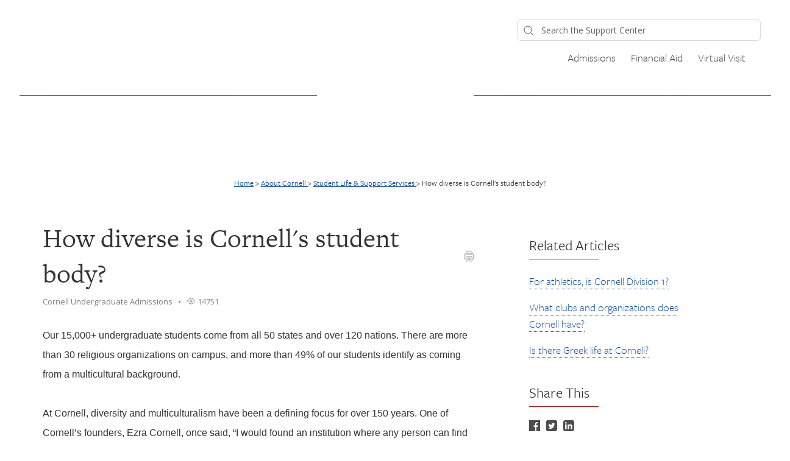

--- FILE ---
content_type: text/html; charset=utf-8
request_url: https://faq.enrollment.cornell.edu/kb/article/213-how-diverse-is-cornell-s-student-body/
body_size: 10366
content:




<!DOCTYPE html>
<html lang="en">
    <head>
        <title>How diverse is Cornell&#39;s student body? - Frequently Asked Questions</title>
        <meta name="viewport" content="width=device-width, initial-scale=1">
        <link rel="stylesheet" href="https://use.typekit.net/ssd4pmk.css">
<script src="https://kit.fontawesome.com/5f922d31be.js" crossorigin="anonymous"></script>
        
            
	<meta property="og:type" content="article" />
	<meta property="og:site_name" content="Cornell University" />
	<meta property="og:url" content="https://faq.enrollment.cornell.edu/kb/article/213-how-diverse-is-cornell-s-student-body/" />
	<meta name="author" content="text">
	
		
			<meta property="og:title" content="How diverse is Cornell&#39;s student body?" />
		
		
		
		
		
	

        

        
            <link rel="stylesheet" href="https://hf-files-oregon.s3.amazonaws.com/hdpcornelladmissions_user_customized/support_center_brand_primary_dynamic.css?key=f27d8648-7967-4136-ab48-9ea6c0958bf0">
        

        
            <link rel="shortcut icon" href="https://hf-files-oregon.s3.amazonaws.com/hdpcornelladmissions_user_customized/favicon.png" />
        
        <link href="https://d12tly1s0ox52d.cloudfront.net/static/200126101245/support_center/css/vendor.css" rel="stylesheet" type="text/css">
        <script src="https://d12tly1s0ox52d.cloudfront.net/static/200126101245/support_center/js/vendor.js"></script>
        
    </head>
    <style>
        :root {
            --hf-footer-height: 0px;
        }
    </style>
    <body class="hf-support-center ">
      <div class="">
        <div id="announcementBanner" style="
          display: none;
          padding: 12px 0;
          border-bottom: 1px solid #a9d5de;
          background: #f8ffff;
          text-align: center;
          color: #333;
          font-size: 14px;
          clear: both;" class="hf-announcement-banner">
          You are using an unsupported browser. Please update your browser to the latest version on or before July 31, 2020.
          <div id="announcementClose" style="padding: 2px 10px; cursor: pointer; float: right;">
            <img src="/media/svgs/close-icon.svg" alt="close" />
          </div>
        </div>
        <div id="articlePreviewBanner" style="
          display: none;
          padding: 12px 0;
          border-bottom: 1px solid #a9d5de;
          background: #f8ffff;
          text-align: center;
          color: #333;
          font-size: 14px;
          clear: both;" class="hf-announcement-banner">
          You are viewing the article in preview mode. It is not live at the moment.
        </div>
        <div class="above_header">
            
        </div>

        <div class="hf-header">
            
                
                    







<div class="hf-user-profile-overlay" id="hf-user-profile-overlay"></div>
<div data-printable="false" class="hf-header_wrap" id="hf-header-wrap_2">
	<header id="hf-header_2" class="hf-header">
		<div class="hf-u-vertically-centered-container">
			<div class="hf-header_logo-wrap hf-mod-desktop">
				<a href="https://faq.enrollment.cornell.edu"><img src="https://s3-us-west-2.amazonaws.com/hf-files-oregon/hdpcornelladmissions_user_customized/2020/11-25/6fbfc30a-6e26-4505-a649-e22de9e7133c/cornell_seal_simple_b31b1b.png" class="hf-header_logo" alt="company logo"></a>
			</div>
			
			<a href="https://faq.enrollment.cornell.edu"><img src="https://s3-us-west-2.amazonaws.com/hf-files-oregon/hdpcornelladmissions_user_customized/2020/11-25/774caf44-9529-4480-802e-1a93c9f7ebe1/cornell-reduced-red.png" class="hf-header_logo hf-mod-mobile-logo" alt="company logo"></a>
			
			
				
					<div class="hf-sc-search-container hf-mod-desktop">
						<input type="text" class="hf-header-search hf-sc-search-box" placeholder=" Search the Support Center " value="" aria-label="Support Center search bar"/>
						<div class="hf-sc-search-loader loader" style="display: none;"></div> 
					</div>
				
			
			
				
			
		</div>
		<nav class="hf-u-vertically-centered-container hf-margin-left-auto" aria-label="Main Menu">
			
			<div class="hf-mobile-search-trigger"><img src="https://d12tly1s0ox52d.cloudfront.net/static/200126101245/support_center/svgs/search.svg" alt="search icon" class="" /> </div>
			
			<a class="skip-to-content-link" href="#main">
				Skip to content
			</a>
			
			
				<div class="hf-header_link"><a href="https://admissions.cornell.edu/" class="hf-header_link-text" title="Admissions">Admissions</a></div>
			
				<div class="hf-header_link"><a href="https://finaid.cornell.edu/" class="hf-header_link-text" title="Financial Aid">Financial Aid</a></div>
			
				<div class="hf-header_link"><a href="https://blogs.cornell.edu/admissions/information-session/" class="hf-header_link-text" title="Virtual Visit">Virtual Visit</a></div>
			
			
			
			
		</nav>
		<div class="hf-hamburger-menu-container">
			<input type="checkbox" class="hf-open-hamburger-menu" id="hf-open-hamburger-menu">
			<label for="hf-open-hamburger-menu" class="hf-hamburger-menu-toggle" role="navigation">
				<p class="hf-menu-label-text">Menu</p>
				<div class="hf-spinner hf-diagonal hf-part-1"></div>
				<div class="hf-spinner hf-horizontal"></div>
				<div class="hf-spinner hf-diagonal hf-part-2"></div>
			</label>
			<nav id="hf-hamburger-menu">
				<ul class="hf-hamburger-menu-inner">
					
						
							<li class="hf-header_mobile-link"><a href="https://admissions.cornell.edu/" class="hf-header_link-text">Admissions</a></li>
						
							<li class="hf-header_mobile-link"><a href="https://finaid.cornell.edu/" class="hf-header_link-text">Financial Aid</a></li>
						
							<li class="hf-header_mobile-link"><a href="https://blogs.cornell.edu/admissions/information-session/" class="hf-header_link-text">Virtual Visit</a></li>
						
						
					
				</ul>
			</nav>
		</div>
	</header>

	
	<div class="hf-mobile-search-bar">
		<div class="hf-sc-search-container">
			<input type="text" value=""  class="hf-sc-search-box" aria-label="Support Center search bar" placeholder="Search the Support Center">
			<div class="hf-sc-search-loader loader" style="display: none;"></div> 
		</div>
		<img src="https://d12tly1s0ox52d.cloudfront.net/static/200126101245/support_center/svgs/clear-icon.svg" alt="clear search" id="hf-clear-mobile-search" />
	</div>
	
</div>
<style>
	.hf-sc-search-loader.loader {
		position: absolute;
		right: 10px;
		top: calc(50% - 10px);
		width: 20px;
		padding: 2px;
		aspect-ratio: 1;
		border-radius: 50%;
		background: rgba(32, 32, 45, 1);
		--mask: conic-gradient(#0000 10%,#000), linear-gradient(#000 0 0) content-box;
		-webkit-mask: var(--mask);
		mask: var(--mask);
		-webkit-mask-composite: source-out;
		mask-composite: subtract;
		animation: loader-spin 1s infinite linear;
	}
	@keyframes loader-spin {to{transform: rotate(1turn)}}

	.hf-mobile-search-bar .hf-sc-search-loader.loader {
		right: -5px;
	}

	.hf-banner_search-box {
		padding: 20px 35px 20px 40px;
	}

	@media only screen and (max-width : 812px) {
		.hf-banner_search-box {
			padding: 10px 35px 10px 40px;
		}
	}
	
</style>
<script type="text/javascript">
  /**
   * TLS Deprecation announcement banner. This needs to be rendered above all widgets and hence the
   * HTML part is added in base.html above the user announcement section. The script to show/hide
   * is added here in order to get the SSL Protocol from the request which is set in the context
   * object for header.
   * **/
  var isBannerDismissed = localStorage.getItem('hf-tls-deprecation_warning_dismissed');
  var sslProtocol = "None";
  if (['TLSv1', 'TLSv1.0', 'TLSv1.1'].indexOf(sslProtocol) > -1 && !isBannerDismissed) {
    var bannerElement = document.querySelector('#announcementBanner');
    bannerElement.style.display = 'block';
    bannerElement.classList.add('hf-announcement-banner-open');
    document.querySelector('#announcementClose').addEventListener('click', function() {
      localStorage.setItem('hf-tls-deprecation_warning_dismissed', true);
      bannerElement.style.display = 'none';
      bannerElement.classList.remove('hf-announcement-banner-open');

      var ticketListWrap = $('.hf-ticket-list-wrap');
      var ticketDetailsWrap = $('.hf-ticket-details');
      var mySettingsWrap = $('.hf-settings-wrap');
      var is_sticky = "False";

      if (is_sticky == "True") {
        onScroll(); // To reset the sticky header positions
      }
      if (ticketListWrap.length) {
        ticketListWrap.css('top', ticketListWrap.position().top - 44);
      }
      if (ticketDetailsWrap.length) {
        ticketDetailsWrap.css('top', ticketDetailsWrap.position().top - 44);
      }
      if (mySettingsWrap.length) {
        mySettingsWrap.css('top', mySettingsWrap.position().top - 44);
      }
    }, { once: true });
  }
</script>

<script type="text/javascript">
window.onscroll = function() {
	onScroll()
};
function clearTicketSearch(){
	var url = new URLSearchParams(window.location.search);
	url.delete('q');
	window.location.href = '/tickets/?' + url.toString();
}
function onScroll() {
	var is_sticky = "False";
	if (is_sticky == "True") {
		var announcementHeight = $('.hf-announcement').outerHeight() || 0;
		var windowScrollValue = $(window).scrollTop()

		if ( windowScrollValue >= announcementHeight) {
      var bodyPadding = 60 + ($('.hf-announcement-banner-open').outerHeight() || 0);
      $('.hf-header, .hf-announcement-banner, .hf-mobile-search-bar').addClass('hf-mod-sticky');
			$('body').css("padding-top", bodyPadding + 'px');
		}
		else{
			$('.hf-header, .hf-announcement-banner, .hf-mobile-search-bar').removeClass('hf-mod-sticky');
			$('body').css("padding-top", '0');
		}
	}
	if (window.pageYOffset > 50) {
		$('#hf-scroll-to-top').fadeIn();
	} else {
		$('#hf-scroll-to-top').fadeOut();
	}
}

$(document).ready(function() {

	$('.hf-mobile-search-trigger').click(function(){
		$('.hf-mobile-search-bar').slideDown();
		$('#hf-clear-mobile-search').click(function() {
			$('.hf-mobile-search-bar input').val("");
			$('.hf-mobile-search-bar').slideUp();
		})
	})

	$(window).resize(function() {
    if( $(this).width() > 812 ) {
			$('.hf-mobile-search-bar').hide();
    }
	});

  $('#hf-supportCenterLanguageSwitcher').on('keydown click', function(e) {
	if(e.keyCode === 13 || e.type == "click") {
		$('#hf-supportCenterLanguageSwitcher').addClass('hf-sc-dropdown-open');
		$('.hf-sc-language-dropdown-option').attr('tabindex', '0');
		$(document).on('click.languageSwitcher', function(event) {
		if (!$(event.target).parents().hasClass('hf-sc-custom-dropdown')) {
			$('#hf-supportCenterLanguageSwitcher').removeClass('hf-sc-dropdown-open');
			$('.hf-sc-language-dropdown-option').removeAttr('tabindex');
			$(document).off('.hf-languageSwitcher');
		}
		});
	}
  });

  $('.hf-sc-language-dropdown-option').on('keydown click', function(e) {
	if(e.keyCode === 13 || e.type == "click") {
		var currentLocation = window.location;
		var language_id = $(this).data('index');
		var language_name = $(this).data('name');
		var returnUrl = window.location.pathname + window.location.search; 
		if (currentLocation.pathname.includes("/kb/article")){
		var available_translations = [{"language_id": 1, "language_name": "English", "language_display_name": "english", "article_id": 213, "article_slug": "how-diverse-is-cornell-s-student-body"}];
		var available_translation_ids = available_translations.map(function(item) {
			return item.language_id
		});
		var articleMapping = {};
			available_translations.forEach(function(item){
			articleMapping[item.language_id] =  item.article_id
			});
		if(available_translation_ids.indexOf(language_id) >= 0){
			returnUrl = "/kb/article/" + articleMapping[language_id];
		}
		}
		window.location = "/sc/set-language/?language_name=" + encodeURIComponent(language_name) + "&return_to=" + encodeURIComponent(returnUrl);
	}
  });

	$('#hf-user-profile-trigger').on('click', function() {
		if($('#hf-user-profile-dropdown').attr('data-open') == 'true') {
			$('#hf-user-profile-dropdown').attr('data-open', 'false');
			$('#hf-user-profile-overlay').hide();
		} else {
			var bannerHeight = $('.hf-announcement').is(':visible') ? $('.hf-announcement').outerHeight(true) : 0;
		  var headerHeight = $('.hf-header').outerHeight(true);
			$('#hf-user-profile-dropdown').attr('data-open', 'true');
			$('.hf-user-profile-overlay').css('top', bannerHeight + headerHeight);
			$('#hf-user-profile-overlay').show();
		}
		return false;
	});

	

	var delay = (function() {
		let timer = 0;
		return function (callback, ms) {
			clearTimeout(timer);
			timer = setTimeout(callback, ms);
		};
	})();
	$('.hf-sc-search-box').on({
		keyup: function(e) {
			e.stopPropagation();
			var search_text = encodeURIComponent($(this).val());
			var search_suggestions_container = $(e.target).siblings('.hf-sc-search-suggestions');
			var currentlyHighlightedOption = search_suggestions_container.find('.hf-sc-search-suggestion[aria-current=true]');
			if (e.keyCode === 13) {
				if (currentlyHighlightedOption.length) {
					window.location.href = currentlyHighlightedOption.find('a').attr('href');
				} else {
					const searchLoader = e.target.parentElement.querySelector('.hf-sc-search-loader');
					if (searchLoader) {
						searchLoader.style.display = 'block';
					}
					window.location.href = '/kb/search/?q=' + search_text;
				}
			} else if (e.keyCode === 40) {
					if (currentlyHighlightedOption.next().length) {
						currentlyHighlightedOption.attr('aria-current', false);
						currentlyHighlightedOption.next().attr('aria-current', true);
					} else {
						currentlyHighlightedOption.attr('aria-current', false);
						currentlyHighlightedOption = search_suggestions_container.find('li:first');
						currentlyHighlightedOption.attr('aria-current', true);
						search_suggestions_container.scrollTop(0);
					}
			} else if (e.keyCode === 38) {
					if (currentlyHighlightedOption.prev().length) {
						currentlyHighlightedOption.attr('aria-current', false);
						currentlyHighlightedOption.prev().attr('aria-current', true);
					}
			} else {
					if (search_text.length >= 3) {
					$('.hf-sc-search-suggestions').remove();
					$('.hf-sc-search-container').removeClass('hf-mod-open');
					delay(function()  {
						$.ajax('/get_related_kb_forums/', {
							contentType: 'application/json',
							data: { 'text': search_text },
							success: function(results) {
								if (results.length) {
									$('.hf-sc-search-container').addClass('hf-mod-open');
									$('<div class="hf-mobile-overlay"></div>').appendTo('body');
									var $ul = $('<ul class="hf-sc-search-suggestions"></ul>');
									results.forEach(function(result) {
										if (result.type === 'kb') {
											$ul.append('<li class="hf-sc-search-suggestion hf-mod-' + result.type +'"><a href="/kb/article/' +
																				result["id"] +'/">' +
																				'<span class="hf-sc-search-suggestion_title" title="Go to KB article">' + result["title"] + '</span>'
																				+"</a></li>");
										}
										if (result.type === 'forum') {
											$ul.append('<li class="hf-sc-search-suggestion hf-mod-' + result.type +'"><a href="/forum/post/' +
																				result["id"] +'/">' +
																				'<span class="hf-sc-search-suggestion_title" title="Go to forum post">' + result["title"] + '</span>'
																				+"</a></li>");
										}
										if (result.type === 'assist_ai_result') {
											$ul.append('<li class="hf-sc-search-suggestion hf-mod-' + result.type +'"><a href="' + result["url"] +'">' +
																				'<span class="hf-sc-search-suggestion_title" title="Go to ' + result["source"] + ' article">' + result["title"] + '</span>'
																				+'<em class="hf-sc-search-suggestion_source">' + result["source"] + '</em></a></li>');
										}
									});
									$ul.appendTo($('.hf-sc-search-container'));
									$ul.find('li:first').attr('aria-current', true);
								}
							}
						})
					}, 600);
				}  else {
						$('.hf-sc-search-suggestions').remove();
						$('.hf-sc-search-container').removeClass('hf-mod-open');
						$('.hf-mobile-overlay').remove();
				}
			}
			if(search_suggestions_container.length && currentlyHighlightedOption.length) {
				var search_suggestions_container_top = search_suggestions_container.offset().top;
    		var search_suggestions_container_bottom = search_suggestions_container_top + search_suggestions_container.height();
				var elemTop = currentlyHighlightedOption.offset().top;
    		var elemBottom = elemTop + currentlyHighlightedOption.height();
				if (elemBottom >= search_suggestions_container_bottom) {
					search_suggestions_container.scrollTop(0);
					search_suggestions_container.scrollTop(currentlyHighlightedOption.offset().top - search_suggestions_container.height());
				}
			}
		}
	});

	$(document).click( function(){
    $('.hf-sc-search-suggestions').remove();
		$('.hf-sc-search-container').removeClass('hf-mod-open');
		$('.hf-mobile-overlay').remove();
		$('#hf-user-profile-dropdown').attr('data-open', 'false');
		$('#hf-user-profile-overlay').hide();
	});
});

window.addEventListener("pagehide", function(event) {
		$('.hf-sc-search-loader').hide();
	}
);

</script>

                
            
        </div>
            
<link rel="stylesheet" href="https://d12tly1s0ox52d.cloudfront.net/static/200126101245/support_center/highlightjs/default.min.css">
<style>a {
    text-decoration: none;
}
.hf-pane-wrapper .hf-article_details a {
    font-size: inherit;
}
.hf-dot-seperator.hf-mod-grey {
    background-color: #;
}

.hf-pane-wrapper {
    display: flex;
    padding-bottom: 150px;
    justify-content: flex-start;
}
.hf-article_details .hf-article_title{
    display: flex;
    margin-bottom: 8px;
}
.hf-article_details .hf-article_content {
    margin-top: 30px;
}
.hf-article_content {
    overflow-x: hidden;
}
.hf-article_content .hf-article-table-wrap {
	max-width: 100%;
	overflow-x: scroll;
}
.hf-left-pane {
    width: 62%;
    margin-right: 8%;
}
.hf-right-pane {
    width: 25%;
}

.hf-article_content img {
  max-width: 100%;
  border: 1px solid #dee2e4;
}
.hf-article_content blockquote {
  font-style: italic;
  font-family: Georgia,Times,Times New Roman,serif;
  padding: 2px 8px 2px 20px;
  display: block;
  margin-top: 10px;
  margin-bottom: 10px;
  border-left: 3px solid #ccc;
}


.hf-article_title {
    font-size: 32px;
}

.hf-pane-wrapper a {
  font-size: 13px;
  text-decoration: none;
}

.hf-article-details_heading {
    display: inline-block;
    border-image-slice: 0 0 1 0;
    border-image-source: linear-gradient(to right, rgba(0, 0, 0, 0.2) 0%, rgba(0, 0, 0, 0) 100%);
    border-bottom: 2px solid;
    padding-bottom: 5px;
    padding-right: 60px;
    font-size: 13px;
    margin: 20px 0 10px;
}
.hf-article_detail_breadcrumb_container {
    margin-bottom: 30px;
    padding: 20px 0;
    margin-bottom: 30px;
    font-size: 13px;
}
.hf-article_details img {
    cursor: pointer;
}

@keyframes zoom {
    from {transform:scale(0)} 
    to {transform:scale(1)}
}
.hf-img-modal {
    display: none; 
    position: fixed; 
    z-index: 5; 
    padding-top: 100px;
    left: 0;
    top: 0;
    width: 100%; 
    height: 100%;
    overflow: auto; 
    text-align: center;
    background-color: rgba(0,0,0,0.9);
}
.hf-img-modal_wrap {
    display: inline-block;
    margin: 0 auto;
}
.hf-img-modal_close {
    display: none;
    cursor: pointer;
    display: block;
    text-align: right;
    max-width: 80%;
    margin: 0 auto;
    position: relative;
    right: -20px;
}

.hf-img-modal .hf-img-modal_content {
    margin: auto;
    display: block;
    max-width: 80%;
    animation-name: zoom;
    animation-duration: 0.6s;
    border: 10px solid #ddd;
}
@media only screen and (max-width : 812px) {
    .hf-pane-wrapper {
        display: block;
        padding-bottom: 50px;
    }
    .hf-left-pane {
        width: 100%;
        margin-right: 20px;
    }
    .table_of_contents {
        display: none;
    }
    .hf-right-pane {
        width: 100%;
    }
    .hf-custom-container {
        padding:0 30px;
    } 
}

@media (min-width: 1500px) {
    .hf-custom-container {
      width: 1170px;
    }
  }</style>
<style type="text/css" media="print">
	[data-printable="false"] {
		display: none !important;
	}
	.hf-custom-container .hf-left-pane {
		width: 100%;
	}
</style>

	<div data-printable="false" id="main" class="hf-article_detail_breadcrumb_container hf-banner_background-color" aria-label="Breadcrumb">
		<div class="hf-custom-container">
			<span>
				<a href="/kb/" class="hf-banner_text-color">Home</a>
				
	        <span class="hf-section-breadcrumb_seperator hf-banner_text-color"> > </span>
	          <a href="/kb/section/44/" aria-current=page class="hf-banner_text-color">
	            About Cornell
	          </a>
	      
	        <span class="hf-section-breadcrumb_seperator hf-banner_text-color"> > </span>
	          <a href="/kb/section/46/" aria-current=page class="hf-banner_text-color">
	            Student Life &amp; Support Services
	          </a>
	      
							<span class="hf-section-breadcrumb_seperator hf-banner_text-color"> > </span> <span class="hf-banner_text-color">How diverse is Cornell&#39;s student body?</span></span>
		</div>
	</div>
	<div class="hf-custom-container">
		<div class="hf-pane-wrapper">
			<div class="hf-left-pane">
				<div>
					
				</div>
				<article class ="hf-article_details hf-editor-reset">
						<div class="hf-u-vertically-centered-container">
							<div class="hf-article_title" role="heading" aria-level="1">
								How diverse is Cornell&#39;s student body?
							</div>
							<a data-printable="false" class="hf-u-push-right hf-u-cursor-pointer" href="javascript:window.print();">
								<img src="https://d12tly1s0ox52d.cloudfront.net/static/200126101245/support_center/svgs/print.svg" alt="print icon">
							</a>
						</div>
					
						
							

<section class="hf-article_info_10">
	
		<div class="hf-article_info_author_10">Cornell Undergraduate Admissions</div>
		<span class="hf-dot-seperator hf-mod-grey"></span>
	
	
	
		<div data-printable="false" class="hf-article_info_view_count_10">
			<img src="https://d12tly1s0ox52d.cloudfront.net/static/200126101245/support_center/svgs/view-count.svg" alt="views icon"/>
			14751
		</div>
		<span class="hf-dot-seperator hf-mod-grey"></span>
	
	
</section>
<script type="text/javascript">
	var articleState = "published";
	if (articleState == 'preview') {
		var bannerElement = document.querySelector('#articlePreviewBanner');
		bannerElement.style.display = 'block';
		bannerElement.classList.add('hf-announcement-banner-open');
	}
</script>

						
					
					<div class="hf-article_content"><p><span style="font-size:16px;"><span style="font-family:Arial;">Our 15,000+ undergraduate students come from all 50 states and over 120 nations. There are more than 30 religious organizations on campus, and more than 49% of our students identify as coming from a multicultural background.&nbsp;</span></span></p>

<p>&nbsp;</p>

<p><span style="font-size:16px;"><span style="font-family:Arial;">At Cornell, diversity and multiculturalism have been a defining focus for over 150 years. One of Cornell&rsquo;s founders, Ezra Cornell, once said, &ldquo;I would found an institution where any person can find instruction in any study.&rdquo;&nbsp;Today, Cornell remains at the forefront of higher education in embracing students, faculty, and staff of all backgrounds. A campus climate is fostered which celebrates differences, providing rich opportunities for our university community to grow with, and learn from, one another.</span></span></p>

<p>&nbsp;</p>

<p><span style="font-size:16px;"><span style="font-family:Arial;">Read about our <a href="https://admissions.cornell.edu/community">community</a> and view <a href="https://admissions.cornell.edu/community">class profiles</a> to learn more.</span></span></p></div>
				</article>
				<div class="hf-bottom-pane">
					
						
							
<div data-printable="false" class="hf-kb-article-feedback">
  <div class="hf-kb-article-feedback_header">
    <div class="hf-kb-article-feedback_header_left">
      <div class="hf-kb-article-feedback_header_left_text">Feedback</div>
      <div class="hf-kb-article-feedback_header_left_stat">1 out of 2 found this helpful</div>
    </div>
    <div class="hf-kb-article-feedback_header_right">
        <input type="checkbox" class="hf-kb-article-feedback-icon_checkbox hf-mod-up-vote" title="Upvote" data-is-upvote=true id="upvote">
        <label class="hf-upvote-label" for="upvote" tabindex="0"></label>
        <input type="checkbox" class="hf-kb-article-feedback-icon_checkbox hf-mod-down-vote" title="Downvote" data-is-upvote=false id="downvote">
        <label class="hf-downvote-label" for="downvote" tabindex="0"></label>
    </div>
  </div>
  <div class="hf-kb-article-feedback-form">
    <div class="hf-kb-article-feedback_options">
      
        <p class="hf-kb-article-feedback_option">
          <input class="hf-kb-article-feedback_option_checkbox" type="checkbox" id="1" value="1" /> 
          <label for="1" class="hf-kb-article-feedback_option_label">Need additional information</label>
        </p>
      
        <p class="hf-kb-article-feedback_option">
          <input class="hf-kb-article-feedback_option_checkbox" type="checkbox" id="2" value="2" /> 
          <label for="2" class="hf-kb-article-feedback_option_label">Hard to understand</label>
        </p>
      
        <p class="hf-kb-article-feedback_option">
          <input class="hf-kb-article-feedback_option_checkbox" type="checkbox" id="3" value="3" /> 
          <label for="3" class="hf-kb-article-feedback_option_label">Inaccurate/irrelevant content</label>
        </p>
      
        <p class="hf-kb-article-feedback_option">
          <input class="hf-kb-article-feedback_option_checkbox" type="checkbox" id="4" value="4" /> 
          <label for="4" class="hf-kb-article-feedback_option_label">Missing/broken link</label>
        </p>
      
    </div>
    <input type="submit" class="hf-kb-article-feedback-form_submit-button" value=Submit disabled="disabled">
  </div>
</div>

<script type="text/javascript">
  $( document ).ready(function() {
    var url = window.location.pathname;
    if(url.split("/").slice(1)[0]==="staff") {
      $('.hf-kb-article-feedback').click(false);
    }
  });
  $('.hf-upvote-label').on('keydown', function() {
    if(event.keyCode === 13) {
      $('#upvote').trigger('click');
    }
  });
  $('.hf-downvote-label').on('keydown', function() {
    if(event.keyCode === 13) {
      $('#downvote').trigger('click');
    }
  });
  $('.hf-kb-article-feedback-icon_checkbox').on('click', function(event) {
    let $this = $(this);
    let isChecked = $this.is(':checked');
    $('.hf-kb-article-feedback-icon_checkbox').not(this).prop('checked', false);
    let isUpVoted = $this.data('is-upvote');
    if(isChecked && !isUpVoted) {
      $('.hf-kb-article-feedback-icon_checkbox').prop('disabled', true);
      submitFeedback(false).then(function(response) {
        $('.hf-kb-article-feedback-icon_checkbox').remove();
        $('.hf-kb-article-feedback_header').remove();
        $('.hf-kb-article-feedback-form').show();
        $("<p>Please let us know why this article wasn&#39;t helpful to you:</p>").insertBefore('.hf-kb-article-feedback-form');
        $('.hf-kb-article-feedback').attr('data-feedback-id', response.id);
      });
    } else {
      submitFeedback(true).then(function() {
        $('.hf-kb-article-feedback').html("<p>Thank you for your feedback</p>")
      });
      $('.hf-kb-article-feedback-form').hide();
    }
  });
  $('.hf-kb-article-feedback_option_checkbox').change(function() {
    var submit_button = $('.hf-kb-article-feedback-form_submit-button');
    if ($('.hf-kb-article-feedback_option_checkbox:checked').length > 0) {
      submit_button.removeAttr('disabled');
    } else {
      submit_button.attr('disabled', 'disabled');
    }
  });
  $('.hf-kb-article-feedback-form_submit-button').click(function() {
    var options = $('.hf-kb-article-feedback_option_checkbox:checked').map(function(){
                    return Number($(this).val());
                   }).get()
    var $this = $(this);
    $this.html('Submitting...');
    $this.prop('disabled', 'disabled');
    submitFeedback(false, options).then(function() {
        $('.hf-kb-article-feedback').html("<p>Thank you for your feedback</p>")
      }).catch(function() {
      $this.html('Submit');
      $this.removeAttr('disabled');
    });
  });
  function submitFeedback(is_up_voted, optionsList) {
    var options= optionsList || [];
    var data = {};
    var id = $('.hf-kb-article-feedback').data('feedback-id');
    if (options.length) {
      data.options = options;
    } else {
      data.is_up_voted = is_up_voted;
    }
    var article_id = "213";
    var url = options.length ? '/kb/article/' + article_id + '/actions/submit-feedback/' + id + '/options/': '/kb/article/' + article_id + '/actions/submit-feedback/';
    var method = options.length ? 'PATCH' : 'POST';
    return $.ajax(url, {
      type: method,
      contentType: 'application/json',
      beforeSend:function(xhr) {
        xhr.setRequestHeader("X-CSRFToken", '4M5S5uHu6bWYd1CGcaPoRr9iyuSh5QShLJLdsTdTu0cTrkUosIXPArkfB0cLaWkV');
      },
      data: JSON.stringify(data)
    })
  }
</script>

						
							
	<div data-printable="false" class="hf-tags_12">
		<h4 class="hf-article-details_heading">Tags</h4>
		<div>
			
				<a class="hf-tag" href="/kb/tag/419">
					<span class="hf-tag_text">diversity</span>
					
						<span class="hf-tag_count">(1)</span>
					
				</a>
			
				<a class="hf-tag" href="/kb/tag/420">
					<span class="hf-tag_text">diverse</span>
					
						<span class="hf-tag_count">(1)</span>
					
				</a>
			
				<a class="hf-tag" href="/kb/tag/421">
					<span class="hf-tag_text">climate</span>
					
						<span class="hf-tag_count">(2)</span>
					
				</a>
			
				<a class="hf-tag" href="/kb/tag/422">
					<span class="hf-tag_text">multicultural</span>
					
						<span class="hf-tag_count">(1)</span>
					
				</a>
			
				<a class="hf-tag" href="/kb/tag/423">
					<span class="hf-tag_text">community</span>
					
						<span class="hf-tag_count">(2)</span>
					
				</a>
			
		</div>
	</div>


						
							

						
							

<section data-printable="false" class="hf-custom-textarea_15">
	<div class="hf-custom-container">
		<div class="hf-custom-textarea_content_15 hf-editor-reset_list">Still have questions? Email <a href="/cdn-cgi/l/email-protection#ef8e8b82869c9c8680819caf8c809d818a8383c18a8b9a"><span class="__cf_email__" data-cfemail="a0c1c4cdc9d3d3c9cfced3e0c3cfd2cec5cccc8ec5c4d5">[email&#160;protected]</span></a>.</div>
	</div>
</section>

						
					
				</div>
			</div>
			<aside data-printable="false" class="hf-right-pane">
				
					
						<div class="hf-table_of_contents hf-table_of_contents_8">
	<h4 class="hf-article-details_heading">On This Page</h4>
</div>
<script data-cfasync="false" src="/cdn-cgi/scripts/5c5dd728/cloudflare-static/email-decode.min.js"></script><script type="text/javascript">
window.onload = function() {
	var onThisPageDiv = document.createElement('div');
	onThisPageDiv.setAttribute('class', 'hf-bookmarks_8');
	var tableOfContentsContainer = document.querySelector('.hf-table_of_contents_8');
	tableOfContentsContainer.appendChild(onThisPageDiv);
	var anchorLinks = document.querySelectorAll('.hf-article_content a[name]');
	var anchorLinksLength = anchorLinks.length;
	if (anchorLinksLength) {
		for (var i = 0; i < anchorLinksLength; i++) {
			var bookmark = document.createElement('a');
			bookmark.setAttribute('class', 'hf-bookmark');
			onThisPageDiv.appendChild(bookmark);
			bookmark.innerHTML += anchorLinks[i].innerText;
			bookmark.setAttribute('href', i);
		}		
	} else {
		tableOfContentsContainer.parentNode.removeChild(tableOfContentsContainer);
	}
	$('a.hf-bookmark').click(function(e){
		e.preventDefault();
		var targetScrollElement = $(this).attr("href");
		var targetScrollValue = $(anchorLinks[targetScrollElement]).offset().top -110;
		$('html, body').animate({scrollTop: targetScrollValue}, 1000);
	});
}
</script>
					
						


	<div data-printable="false" class="hf-related-articles_9">
		<h4 class="hf-article-details_heading">Related Articles</h4>
		<div>
			
				<div class="hf-related-articles_article-details">
					<a href="/kb/article/341-for-athletics-is-cornell-division-1/">For athletics, is Cornell Division 1?</a>
				</div>
			
				<div class="hf-related-articles_article-details">
					<a href="/kb/article/263-what-clubs-and-organizations-does-cornell-have/">What clubs and organizations does Cornell have?</a>
				</div>
			
				<div class="hf-related-articles_article-details">
					<a href="/kb/article/262-is-there-greek-life-at-cornell/">Is there Greek life at Cornell?</a>
				</div>
			
		</div>
	</div>

					
						


  <div data-printable="false" class="hf-social-share_14">
    <h4 class="hf-article-details_heading">Share This</h4>
    <div class="hf-social-media_sharing-options">
      
      <a href="#"
        onclick="
          window.open(
            'https://www.facebook.com/sharer/sharer.php?u='+encodeURIComponent(location.href),
            'facebook-share-dialog',
            'width=626,height=436');
          return false;" class="hf-social-media_icon">
        <img src="https://d12tly1s0ox52d.cloudfront.net/static/200126101245/support_center/svgs/facebook-dark.svg" alt="facebook logo"/>
      </a>
      
      
      <a href="#" onclick="
        javascript:window.open('https://twitter.com/share?url='+encodeURIComponent(location.href)+'&text='+encodeURIComponent('How diverse is Cornell&#39;s student body?'),
        '', 'menubar=no,toolbar=no,resizable=yes,scrollbars=yes,height=600,width=600');return false;" class="hf-social-media_icon">
        <img src="https://d12tly1s0ox52d.cloudfront.net/static/200126101245/support_center/svgs/twitter-dark.svg" alt="twitter logo"/>
      </a>
      
      
      <a href="#" onclick="
      javascript:window.open('http://www.linkedin.com/shareArticle?mini=true&url='+encodeURIComponent(location.href)+'&title='+encodeURIComponent('How diverse is Cornell&#39;s student body?'),
        '', 'menubar=no,toolbar=no,resizable=yes,scrollbars=yes,height=600,width=600');return false;" class="hf-social-media_icon">
      <img src="https://d12tly1s0ox52d.cloudfront.net/static/200126101245/support_center/svgs/linkedin-dark.svg" alt="linkedin logo"/>
      </a>
      
    </div>
  </div>

					
				
			</aside>
		</div>
	</div>
	<div class="hf-img-modal">
			<div class="hf-img-modal_wrap">
					<a class="hf-img-modal_close">
						<img id ="hf-close-btn-img" src="https://d12tly1s0ox52d.cloudfront.net/static/200126101245/support_center/svgs/close-btn.svg" alt="close button">
					</a>
					<img src="" class="hf-img-modal_content"/>
			</div>
	</div>
	</div>
	</div>
	<script src="https://d12tly1s0ox52d.cloudfront.net/static/200126101245/support_center/highlightjs/highlight.min.js"></script>
	<script type="text/javascript">
		var is_preview = "";
		if(is_preview == "True") {
			document.addEventListener("click",PreviewMode,true);
			function PreviewMode(e){
				e.stopPropagation();
				e.preventDefault();
			}
		}
		$('.hf-article_content table').wrap('<div class="hf-article-table-wrap"></div>');
		$('.hf-article_content img').click(function() {
			var imageSrc = $(this).attr('src');
			$('.hf-img-modal .hf-img-modal_content').attr("src", imageSrc);
			$('.hf-img-modal').fadeIn();
			$('.hf-img-modal_close').fadeIn("slow");
			$('.hf-img-modal').click(function(){
				$('.hf-img-modal').fadeOut();
				$('.hf-img-modal_close').fadeOut();
				$('.hf-img-modal .hf-img-modal_content').attr("src", "");
			})
		});
		hljs.initHighlighting();
		</script>

            
                
                    <footer id="footer">
    <section class="section section--layout section--no-padding">
        <div class="main-footer">
    
            <div id="block-footerleft">
 
                <div class="content">
                    <h2>Undergraduate Admissions Office</h2>
                    <p>From your first questions about Cornell to the completion of your application, the Undergraduate Admissions Office can help you find the information you need.</p>

                    <div class="ftr-wrap">
                        <div class="ftr-left ftr-address"><span class="sr-only">Address</span>

                        <p class="glyphicons address">Cornell University<br>
                        410 Thurston Avenue<br>
                        Ithaca, NY 14850</p>
                    </div>

                    <div class="ftr-right ftr-links">
                        <ul><li><span class="sr-only">Email</span> <a class="glyphicons email" href="/cdn-cgi/l/email-protection#52373c353335371233363f3b21213b3d3c217c313d203c373e3e7c373627"><span><span class="__cf_email__" data-cfemail="375259505650527756535a5e44445e5859441954584559525b5b19525342">[email&#160;protected]</span></span></a></li>
                            <li><span class="sr-only">Phone Number</span> <a class="glyphicons phone" href="tel:+1(607)255-5241"><span>607.255.5241</span></a></li>
                        </ul>
                    </div>
                </div>
            </div>
        </div>
        <div id="block-footermid">
            <div class="content">
                <div class="ftr-social">
                <h2>Social</h2>

                <ul><li><a class="glyphicons instagram" href="https://www.instagram.com/cornelladmissions/"><span class="sr-only">Instagram</span></a></li>
                    <li><a class="glyphicons youtube" href="https://www.youtube.com/channel/UC3LX-x78jpfHqK11FC47NBw"><span class="sr-only">YouTube</span> </a></li>
                </ul>
            </div>

        </div>
    </div>


    <div id="block-footerright">

        <div class="content">
            <div class="ftr-links">
                <h2>Enrollment</h2>

                <ul><li><a href="https://admissions.cornell.edu"><span>Admissions</span></a></li>
                    <li><a href="https://finaid.cornell.edu"><span>Financial Aid</span></a></li>
                    <li><a href="https://studentemployment.cornell.edu"><span>Student Employment</span></a></li>
                </ul>
            </div>
        </div>
    </div>
</div>
    
<div class="privacy-footer">
    <div class="section section--layout no-padding">
        <ul>
            <li>        
            <a href="https://publicsafety.cornell.edu/clery/annual-security-report/">Annual Security Report</a>
            </li>
            <li>
            <a href="https://ehs.cornell.edu/fire-protection-emergency-services/fire-and-life-safety/annual-fire-safety-report-logs">Annual Fire Safety Report</a>
            </li>
          <li>
            <a href="/land-Acknowledgment">Land Acknowledgment</a>
            </li>
            <li>
            <a href="https://privacy.cornell.edu/">University Privacy</a>
            </li>
            <li>
            <a href="https://hr.cornell.edu/about/workplace-rights/equal-education-and-employment">Equal Education & Employment</a>
            </li>
            <li>
            <a href="https://accessibility.cornell.edu/information-technology/web-accessibility/web-accessibility-assistance/" class="glyphicons accessibility"><span>Web Accessibility Assistance</span></a>
            </li>
        </ul>
    </div>
</div>
</section>
</footer>
                
            
        <script data-cfasync="false" src="/cdn-cgi/scripts/5c5dd728/cloudflare-static/email-decode.min.js"></script><script>
var searchBox = document.getElementsByClassName(""hf-banner_search-box"");
if(searchBox[0]) {
        searchBox[0].insertAdjacentHTML('afterend', '<button class=""submit-search"">Submit</button>');
}
var searchBoxHeader = document.getElementsByClassName(""hf-header-search"");
if(searchBoxHeader[0]) {
        searchBoxHeader[0].insertAdjacentHTML('afterend', '<button class=""submit-search-header"">Submit</button>');
}

$('.submit-search').on('click keydown', function() {
    if(event.keyCode === 13 || event.type == ""click"") {
      var e = $.Event( ""keyup"", { keyCode: 13 } );
      $('.hf-sc-search-box').trigger(e);
    }
  });
  
$('.submit-search-header').on('click keydown', function() {
    if(event.keyCode === 13 || event.type == ""click"") {
      var e = $.Event( ""keyup"", { keyCode: 13 } );
      $('.hf-sc-search-box').trigger(e);
    }
  });
</script>
        
        <div id="hf-scroll-to-top" class="hf-scroll-to-top"><img src="https://d12tly1s0ox52d.cloudfront.net/static/200126101245/support_center/svgs/go-to-top.svg" alt="scroll to top icon"/></div>
      </div>
    </body>
    <script type="text/javascript">
        $(document).ready(function() {
            $("#hf-scroll-to-top").click(function() {
                $("html, body").animate({ scrollTop: 0 }, "slow");
            });
            if($('.hf-toast-message').length) {
              setTimeout(closeToastMessage, 3500);
            }
            bodyBottomPadding();

            $(window).resize(function() {
	            bodyBottomPadding();
            });
        });
        function closeToastMessage() {
          var toastMessageElement = $('.hf-toast-message').not('.hf-u-hide');
          if(toastMessageElement.length) {
            toastMessageElement.addClass('hf-toast-message-collapse');
            setTimeout(function() {
              toastMessageElement.remove();
            }, 500);
          }
        }
        function getCookie(name) {
          var cookieValue = null;
          if (document.cookie && document.cookie !== '') {
            var cookies = document.cookie.split(';');
            for (var i = 0; i < cookies.length; i++) {
              var cookie = cookies[i].trim();
              if (cookie.substring(0, name.length + 1) === (name + '=')) {
                cookieValue = decodeURIComponent(cookie.substring(name.length + 1));
                break;
              }
            }
          }
          return cookieValue;
        }
        function showTopBanner(widget_id, cache_key) {
            if ('' == 'preview') {
                $('#hf-announcement-' + widget_id).slideDown('fast');
            } else {
                var topBannerCookie = getCookie('top_banner_' + widget_id);
                if ((typeof topBannerCookie === "undefined") || (topBannerCookie != cache_key)) {
                    $('#hf-announcement-' + widget_id).slideDown('fast');
                }
                $('#top_banner_' + widget_id).click(function() {
                    $('#hf-announcement-' + widget_id).slideUp('fast');
                    document.cookie = "top_banner_" + widget_id + "=" + cache_key + "; path=/";
                    if(typeof handleAnnouncementClose == 'function') {
                      // callback function to handle repositioning elements if the announcement bar closes
                      setTimeout(handleAnnouncementClose, 200);
                    }
                });
            }
        }

        function bodyBottomPadding() {
            if( $('.hf-footer').length )  {
                var footerHeight = $('.hf-footer').innerHeight();
                $('body').css("padding-bottom", footerHeight);
                document.documentElement.style.setProperty('--hf-footer-height', footerHeight + 'px');
            }
        }
    </script>
    <script type="text/javascript">
    window.HAPPYFOX_CONTACT = {};
    
</script>
</html>


--- FILE ---
content_type: text/css
request_url: https://hf-files-oregon.s3.amazonaws.com/hdpcornelladmissions_user_customized/support_center_brand_primary_dynamic.css?key=f27d8648-7967-4136-ab48-9ea6c0958bf0
body_size: 87312
content:
@import url(https://fonts.googleapis.com/css?family=Open+Sans:400,600,700&amp;display=swap);@-ms-viewport{width:device-width}*{box-sizing:inherit}body{box-sizing:border-box;position:relative;font-size:16px;margin:0;min-height:100vh}body,h1,h2,h3,h4,h5,h6,p,ol,ul{margin:0;padding:0}ol,ul{list-style:none}img{max-width:100%;height:auto}.hf-editor-reset table,.cke_reset table{border-collapse:collapse}.hf-editor-reset ol,.hf-editor-reset ul,.hf-editor-reset_list ol,.hf-editor-reset_list ul,.cke_reset ol,.cke_reset ul{margin:0 20px 20px 0;padding-left:40px}.hf-editor-reset ol ul,.hf-editor-reset ol ol,.hf-editor-reset ul ul,.hf-editor-reset ul ol,.hf-editor-reset_list ol ul,.hf-editor-reset_list ol ol,.hf-editor-reset_list ul ul,.hf-editor-reset_list ul ol,.cke_reset ol ul,.cke_reset ol ol,.cke_reset ul ul,.cke_reset ul ol{margin:0 20px 0 0}.hf-editor-reset blockquote,.cke_reset blockquote{font-style:italic;font-family:Georgia,Times,Times New Roman,serif;padding:2px 8px 2px 20px;display:block;margin-top:10px;margin-bottom:10px;border-left:3px solid #ccc}.hf-editor-reset ol,.hf-editor-reset ol,.hf-editor-reset_list ol,.hf-editor-reset_list ol,.cke_reset ol{list-style-type:decimal;line-height:1.6}.hf-editor-reset ul,.hf-editor-reset_list ul,.cke_reset ul{list-style-type:disc;line-height:1.6}.hf-editor-reset p,.hf-editor-reset i,.hf-editor-reset b,.hf-editor-reset u,.hf-editor-reset strong,.cke_reset p,.cke_reset i,.cke_reset b,.cke_reset u,.cke_reset strong{line-height:1.6;letter-spacing:normal;word-wrap:break-word}.hf-editor-reset h1,.cke_reset h1{font-size:26px;margin:8px 0}.hf-editor-reset h2,.cke_reset h2{font-size:19px;margin:10px 0}.hf-editor-reset h3,.cke_reset h3{margin:13px 0;font-size:15px;font-family:inherit;color:inherit}.hf-editor-reset h4,.cke_reset h4{font-size:13px;margin:17px 0}.hf-editor-reset img,.cke_reset img{max-width:100%;height:auto !important}.hf-editor-reset strong,.hf-editor-reset b,.cke_reset strong,.cke_reset b{font-weight:900}.hf-article_details.hf-editor-reset ol li,.hf-article_details.hf-editor-reset ul li{white-space:normal !important}.hf-editor-reset .hf-counter-list ol{list-style-type:none;counter-reset:kb-list-item;margin-bottom:0;padding-left:25px}.hf-editor-reset .hf-counter-list ol li{margin-left:0 !important}.hf-editor-reset .hf-counter-list ol>li{display:table;counter-increment:kb-list-item}.hf-editor-reset .hf-counter-list ol>li:before{content:counters(kb-list-item,".") ".";display:table-cell;padding-right:.4em;font-size:inherit;font-weight:inherit}.hf-editor-reset .hf-counter-list li ol>li:before{content:counters(kb-list-item,".") "."}@keyframes hf-scale-up{0%{opacity:0;transform:translateY(-20%)}100%{opacity:1;transform:translateY(0)}}@keyframes hf-scale-down{0%{opacity:1;transform:translateY(0)}100%{opacity:0;transform:translateY(-20%)}}.hf-toast-message{position:fixed;top:0;z-index:6;display:flex;align-items:center;justify-content:center;width:100%;min-height:20px;border-bottom:1px solid #a9d5de;background:#f8ffff;box-shadow:0 2px 10px 0 rgba(0,0,0,.2);font-size:16px;animation:hf-scale-up .5s forwards}.hf-toast-message.hf-toast-message-collapse{animation:hf-scale-down 500ms forwards}.hf-toast-message_text{margin:12px 40px}.hf-toast-message_close{position:absolute;top:15px;right:16px;cursor:pointer}.hf-toast-message_close svg path{stroke:#404040}.hf-toast-message_close svg path:hover{stroke:#000}.hf-toast-message.hf-mod-error{background:#fff8f8;border-bottom:1px solid #dea9a9}.hf-scroll-to-top{display:none;position:fixed;right:2%;bottom:8%;z-index:4;width:50px;height:50px;border-radius:50%;background:#fff;font-size:28px;cursor:pointer;transition:all .2s ease}.hf-scroll-to-top:hover{box-shadow:0 5px 20px 0 rgba(0,0,0,0.15);bottom:8.3%}.hf-form-field{margin-bottom:5px}.hf-form-field_required:after{content:"*";color:#666}.hf-form-field_label,.hf-checkbox_text{font-size:14px}.hf-form-field_value{margin:5px 0;padding:10px 12px;width:100%;outline:0;display:inline-block;border-radius:5px;border:solid 1px #e8e8e8;background-color:#fff;font-size:14px}.hf-form-field_value:focus{border:1px solid #08c}.hf-form-field_value.hf-mod-readonly{padding:5px 0;border:0}.hf-mod-custom-field-helptext{font-size:11px;margin-bottom:10px;color:#666}.hf-form-field_btn{width:100%;height:40px;border-radius:5px;margin:10px 0;font-size:18px;border:0}.hf-mod-form-field-btn-small{width:auto;margin-right:15px;padding:0 15px}.hf-form-error{margin:10px 0;padding:20px;background:#fdf7f7;border:1px solid #c9352b;border-radius:3px;font-size:13px;color:#666;display:none}.hf-form-field_error-text{transition:.2s all ease;display:block;font-size:11px;color:red}.hf-form-field.hf-error .hf-form-field_error-text{display:block;margin:0 0 10px}.hf-form-field.hf-error .hf-form-field_value,.hf-form-field.hf-error .hf-multioption-wrap{border:1px solid red}.hf-mod-button-disabled{opacity:.5;pointer-events:none;cursor:not-allowed}.select2.select2-container{margin:5px 0}.hf-form-field.hf-error .select2-container .hf-select2-container.select2-selection--single{border-color:red}.select2-container .hf-select2-container.select2-selection--single{border:1px solid #e8e8e8;height:40px;font-size:13px}.select2-container .hf-select2-container.select2-selection--single .select2-selection__rendered{padding-top:4px}.select2-container .hf-select2-container.select2-selection--single .select2-selection__arrow{top:8px}.select2-container.select2-container--open .hf-select2-container{border-color:#08c}.hf-select2-dropdown .select2-search--dropdown .select2-search__field{padding:6px 10px;font-size:13px}.hf-select2-dropdown .select2-search--dropdown .select2-search__field:focus{outline:0;border-color:#08c}.hf-select2-dropdown .select2-results{font-size:13px}.select2-container--open .hf-select2-dropdown{border-color:#08c}.hf-tooltip-toggle{cursor:pointer;position:relative;z-index:2}.hf-tooltip-toggle::before{position:absolute;bottom:128%;left:-38%;background-color:#000;border-radius:5px;color:#fff;content:attr(aria-label);padding:10px;text-transform:none;transition:all .5s ease;width:140px}.hf-tooltip-toggle::after{position:absolute;top:-5px;left:50%;border-left:5px solid transparent;border-right:5px solid transparent;border-top:5px solid #000;content:" ";font-size:0;line-height:0;margin-left:-5px;width:0}.hf-tooltip-toggle::before,.hf-tooltip-toggle::after{color:#fff;font-size:12px;opacity:0;pointer-events:none;text-align:left}.hf-tooltip-toggle:focus::before,.hf-tooltip-toggle:focus::after,.hf-tooltip-toggle:hover::before,.hf-tooltip-toggle:hover::after{opacity:1;transition:all .75s ease}.hf-tooltip-toggle.hf-mod-new-ticket-tooltip::before{left:0;width:400px}.hf-tooltip-toggle.hf-mod-new-ticket-tooltip::after{left:0;left:80px}.hf-mod-custom_field_label{display:inline;margin-right:5px}.hf-tooltip-toggle.hf-mod-custom_field_tooltip::before{bottom:111%;left:-10px;width:400px}.hf-tooltip-toggle.hf-mod-custom_field_tooltip::after{top:-2px;left:5px}.hf-form-field_value-multioption ul{background:#fff;padding:10px 10px 4px;border:1px solid #e8e8e8;margin:10px 0 5px;border-radius:5px}.hf-form-field_value-multioption ul li{display:block;min-height:25px;margin:0 0 5px}.hf-form-field_value-multioption ul li:last-child{margin:0}.hf-form-field_value-multioption ul li label input{padding-right:20px}.hf-checkbox input{cursor:pointer;margin-right:10px}.hf-checkbox_text{cursor:pointer;line-height:20px}.hf-form-field_value::placeholder{color:#999;opacity:1}.hf-form-field_value:-ms-input-placeholder{color:#999}.hf-form-field_value::-ms-input-placeholder{color:#999}label.hf-checkbox{display:flex;justify-content:flex-start}@media only screen and (max-width:425px){.hf-tooltip-toggle::before{width:230px;bottom:117%}}.hf-u-icon-left-margin{margin-left:5px}.hf-u-icon-right-margin{margin-right:5px}.hf-u-show{display:block}.hf-u-hide{display:none}.hf-u-cursor-pointer{cursor:pointer}.hf-u-push-right{margin-left:auto}.hf-ml-15{margin-left:15px}.hf-ml-10{margin-left:10px}.hf-u-vertically-centered-container{display:flex;align-items:center}.hf-u-vertical-middle{vertical-align:middle}.hf-u-disabled{opacity:.5;pointer-events:none}.hf-u-position-relative{position:relative}.cke_toolgroup,.cke_combo_button{border:none !important;padding:0 !important;background-color:@editor-bg-color !important;background-image:none !important;box-shadow:none !important}.cke_toolgroup{margin:0 !important}a.cke_combo_button{padding:0 !important}.cke_combo_on a.cke_combo_button,.cke_combo_off a.cke_combo_button:hover,.cke_combo_off a.cke_combo_button:focus,.cke_combo_off a.cke_combo_button:active{margin-left:0 !important}a.cke_combo_button:hover{margin:0 !important;padding:0 !important}.cke_combo:after{border-right:none !important}.cke_combo_text{width:auto !important}.cke_combo__font span.cke_combo_text{width:43px !important}a.cke_button_off:hover,a.cke_button_off:focus,a.cke_button_off:active{padding:4px 6px !important}a.cke_button:hover{border:none !important;border-radius:3px !important;padding:4px 6px;background:#ededed !important;box-shadow:none !important;background-image:none !important}a.cke_button:after{border-right:none !important}.cke_toolbar{padding-left:3px !important;margin-left:3px !important}.cke_panel_grouptitle{display:none !important;opacity:0 !important}a.cke_button_on{border:none !important;padding:4px 6px !important;background-color:#ededed !important;background-image:none !important;box-shadow:none !important}a.cke_button_on:hover{padding:4px 6px !important}.hf-inline-attachment_url-container{height:200px;border-right:1px solid rgba(151,151,151,0.2);padding:12px;background-color:#f7f7f7;flex:.4;overflow-y:auto}.hf-inline-attachment_footer .hf-button-link{margin-top:5px}.hf-inline-attachment_url-input{padding:6px;width:50%}.hf-inline-attachment_browse-button{width:115px;height:30px;margin-top:5px;margin-right:10px;border-radius:8px;padding:5px 11px;color:#5a6362;background-color:#dfe1e1;font-size:13px;cursor:pointer}.hf-inline-attachment-container{display:flex}.hf-inline-attachment_file-container{flex:.6;padding:25px 15px;overflow-y:auto}.hf-inline-attachment_file-container:empty{background-image:url(https://d12tly1s0ox52d.cloudfront.net/static/171125112849/support_center/images/drag%26drop.png);background-position:center;background-size:140px 140px;background-repeat:no-repeat}.hf-inline-attachment_close-button{height:40px;margin-left:auto;border-left:1px solid #979797;border-top-right-radius:4px;padding:4px 13px;font-size:19px;color:#fff;cursor:pointer}.hf-inline-attachment-icon{position:absolute;bottom:207px;margin-left:13px;border-radius:5px;padding:5px 7px;cursor:pointer}.hf-inline-attachment{position:absolute;bottom:291px;left:0;z-index:2;width:100%;margin:0;border-radius:8px;background-color:#fff;box-shadow:0 2px 24px 0 rgba(0,0,0,.24)}.hf-inline-attachment-icon.hf-mod-new-ticket{bottom:unset;top:25px}.hf-inline-attachment-icon:hover,.hf-reply-attachments:hover{background-color:#efefef}.hf-inline-attachment_footer{display:flex;border-top:1px solid #ededed;padding:12px;background-color:#f9fafb}.hf-popover-header{height:40px;border-radius:4px 4px 0 0;padding:0 0 0 12px;background-color:#5a6362;color:#fff}.hf-attachments-input{width:1px;filter:alpha(opacity=0);opacity:0}.hf-inline-attachment:after{position:absolute;left:20px;width:0;height:0;border-style:solid;border-width:8px 8px 0;border-color:#fff transparent transparent;content:''}.hf-inline-attachment_error-container{font-size:12px;color:red}.hf-mod-safari .hf-checkbox input{flex:0 0 auto;zoom:1.3;margin-top:2px}.hf-announcement-banner.hf-mod-sticky{position:fixed;top:0;left:0;right:0;z-index:5}.hf-announcement-banner-open ~ .hf-header.hf-mod-sticky,.hf-announcement-banner-open ~ .hf-header.hf-mod-sticky .hf-header.hf-mod-sticky{top:45px}.hf-new-ticket-cg-available_time{color:#000;max-width:60%;padding:8px;border-radius:4px;border:1px solid #c92c28;background-color:rgba(201,44,40,0.05);font-size:12px}#hf-cg-available_time{display:none}body{color:#333;background:#fff;font-family:'Open Sans',sans-serif;font-weight:400;font-style:normal}article{font-family:'Open Sans',sans-serif;font-weight:400;font-style:normal;color:#333}input,textarea{font-family:inherit}a{font-family:'Open Sans',sans-serif;font-weight:400;font-style:normal;color:#1a0dad}a:hover{font-family:'Open Sans',sans-serif;font-weight:400;font-style:normal;color:#3e2cfd}.hf-article_details a{color:#1a0dad}.hf-article_details a:hover,.hf-header_link-text:hover{color:#3e2cfd}button,input[type="submit"],.hf-form-field_btn,.hf-form-field_btn:hover{background:#000;color:#fff;cursor:pointer;font-family:'Open Sans',sans-serif}.hf-branding{background:#fff}.hf-custom-container{margin:0 auto;padding:0 15px;max-width:100%}@media(min-width:768px){.hf-custom-container{width:750px}}@media(min-width:992px){.hf-custom-container{width:970px}}@media(min-width:1200px){.hf-custom-container{width:1170px}}@media(min-width:1500px){.hf-custom-container{width:1440px}}@media only screen and (max-width :812px){.hf-custom_message_wrap{left:50%;transform:translateX(-50%)}}.hf-section-page-title{font-size:26px;margin:0 0 20px 0}.hf-articles-container{margin-bottom:40px}.hf-flex-container-wrap{display:flex;flex-wrap:wrap}.hf-article-item-link,.hf-article-item-link:visited{display:flex;width:50%;margin-bottom:15px}@media only screen and (max-width :530px){.hf-article-item-link{width:100%}}.hf-section_folder-image{width:20px;height:20px;margin-right:10px}.hf-section-content{padding-right:10px}.hf-text-overflow{text-overflow:ellipsis;white-space:nowrap;overflow:hidden}@media only screen and (max-width :812px){.hf-subsection_item-link{width:100%}}.hf-custom-textarea_15{padding:20px 0;background-color:#fff;color:#000}.hf-custom-textarea_15 strong,.hf-custom-textarea_15 b{font-weight:900}.hf-custom-textarea_15 ul,.hf-custom-textarea_15 ol{text-align:left}.hf-left-pane .hf-custom-textarea_content_15{text-align:left}.hf-left-pane .hf-custom-container{padding:0}.hf-custom-textarea_content_15{color:#000;font-size:16px;line-height:1.63;margin:auto;display:flex;flex-direction:column;align-items:center}.hf-custom-textarea_content_15 a{color:#1a0dad}.hf-left-pane .hf-custom-textarea_content_15 a{font-size:16px}.hf-custom-textarea_content_15 a:hover{color:#1a0dad}.hf-article_info_10{display:flex;justify-content:flex-start;align-items:center;margin-bottom:10px;font-size:13px}.hf-article_info_author_10,.hf-article_info_last_updated_10,.hf-article_info_view_count_10{color:gray}.hf-article_info_10 .hf-dot-seperator.hf-mod-grey{background-color:gray;margin:0 10px}.hf-social-media_sharing-options{display:flex}.hf-social-media_icon{margin-right:10px}.hf-article-attachments{display:flex;flex-wrap:wrap}.hf-article-attachment{display:block;width:20%;margin:0 10px 10px 0;overflow:hidden;text-overflow:ellipsis;white-space:nowrap;text-decoration:none}.hf-article-attachment.hf-mod-right{width:100%}.hf-article-attachment_img{vertical-align:middle;margin-right:5px}@media only screen and (max-width :812px){.hf-article-attachment,.hf-article-attachment.hf-mod-right{width:50%;margin:10px 0;padding:0 10px}}.hf-tag{display:inline-flex;align-items:center;margin:0 10px 10px 0;border:1px solid #ccc;padding:0 10px 2px;border-radius:4px;height:24px;font-size:13px}.hf-tag_text{margin-right:5px;text-decoration:none}.hf-centered-container{display:flex;justify-content:center}.hf-forgot-password_container{width:400px;padding:40px 0}.hf-form_sub-heading{margin-bottom:0}.hf-forgot-password_form-container{padding-top:20px}.hf-forgot-password_form-container .hf-mod-email-value{height:40px;padding:8px}.hf-mod-forgot-password-btn:focus{outline:0}.hf-forgot-password-text{font-size:13px}.hf-forgot-password-link{text-decoration:none;decoration:none}@media only screen and (max-width :812px){.hf-forgot-password_container{width:100%}}.hf-kb-article-feedback{width:100%;margin-top:20px;padding:15px 28px;border:solid 1px #ececec;border-radius:2px;background-color:#fafafa}.hf-kb-article-feedback_header{display:flex}.hf-kb-article-feedback_header_left{margin-right:15px}.hf-kb-article-feedback_header_left_text{font-size:18px}.hf-kb-article-feedback_header_left_stat{font-size:11px}.hf-kb-article-feedback-icon_checkbox{display:none}.hf-kb-article-feedback-icon_checkbox+label{display:inline-block;width:32px;height:32px;padding:0;cursor:pointer;-webkit-appearance:none;appearance:none;border-radius:50%}.hf-kb-article-feedback-icon_checkbox:hover+label{box-shadow:0 5px 10px 0 rgba(0,0,0,0.15)}.hf-kb-article-feedback-icon_checkbox.hf-mod-up-vote+label{background:url(https://d12tly1s0ox52d.cloudfront.net/static/171125112849/support_center/svgs/thumbs-up.svg) no-repeat}.hf-kb-article-feedback-icon_checkbox.hf-mod-down-vote+label{background:url(https://d12tly1s0ox52d.cloudfront.net/static/171125112849/support_center/svgs/thumbs-down.svg) no-repeat}.hf-kb-article-feedback-icon_checkbox:checked.hf-mod-up-vote+label{background:url(https://d12tly1s0ox52d.cloudfront.net/static/171125112849/support_center/svgs/thumbs-up-selected) no-repeat}.hf-kb-article-feedback-icon_checkbox:checked.hf-mod-down-vote+label{background:url(https://d12tly1s0ox52d.cloudfront.net/static/171125112849/support_center/svgs/thumbs-down-selected) no-repeat}.hf-kb-article-feedback-form{display:none}.hf-kb-article-feedback_options{margin:15px 0 10px}.hf-kb-article-feedback_option{margin:5px 0}.hf-kb-article-feedback_option_label{margin-left:3px;cursor:pointer;font-size:14px}.hf-kb-article-feedback-form_submit-button{border:0;border-radius:4px;padding:5px 12px;cursor:pointer;font-size:13px}.hf-kb-article-feedback-form_submit-button:disabled{pointer-events:none;opacity:.5}@media only screen and (max-width :812px){.hf-kb-article-feedback{width:auto;max-width:90%}}.hf-related-articles_article-details{margin-bottom:5px}.hf-bookmarks_8 .hf-bookmark{display:block;margin-bottom:10px;cursor:pointer}.hf-bookmarks_8 .hf-bookmark.active{border-radius:4px;padding:10px;color:#fff;background:#08c}@media only screen and (max-width :813px){.hf-table_of_contents.hf-table_of_contents_8{display:none}}.hf-welcome-banner_16{position:relative;min-height:180px;padding:57px 0;background-color:#518cf1;background-size:cover;background-repeat:no-repeat}.hf-welcome-banner_overlay_16{position:absolute;top:0;left:0;right:0;z-index:1;width:100%;height:100%;background:#000;opacity:calc(50 * 0.01)}.hf-welcome-banner_content{position:relative;z-index:2}.hf-welcome-banner_heading_16{color:#fff;font-size:42px;text-align:center}@media only screen and (max-width :812px){.hf-welcome-banner{min-height:200px;padding:75px 5px}.hf-welcome-banner_heading{font-size:24px}}@media only screen and (max-width :512px){.hf-welcome-banner{min-height:150px;padding:50px 0}}.hf-custom-textarea_17{padding:20px 0;background-color:#fff;color:#666}.hf-custom-textarea_17 strong,.hf-custom-textarea_17 b{font-weight:900}.hf-custom-textarea_17 ul,.hf-custom-textarea_17 ol{text-align:left}.hf-left-pane .hf-custom-textarea_content_17{text-align:left}.hf-left-pane .hf-custom-container{padding:0}.hf-custom-textarea_content_17{color:#666;font-size:16px;line-height:1.63;margin:auto;display:flex;flex-direction:column;align-items:center}.hf-custom-textarea_content_17 a{color:#06c}.hf-left-pane .hf-custom-textarea_content_17 a{font-size:16px}.hf-custom-textarea_content_17 a:hover{color:#06c}.hf-custom-message-after-ticket-creation{display:flex;align-items:center;justify-content:center;padding:40px 0;font-size:24px}.hf-custom-message-after-ticket-creation strong,.hf-custom-message-after-ticket-creation b{font-weight:900}.hf-custom-message-after-ticket-creation ul,.hf-custom-message-after-ticket-creation ol{text-align:left}.hf-left-pane .hf-custom-message-after-ticket-creation_content{text-align:left}.hf-left-pane .hf-custom-container{padding:0}.hf-custom-message-after-ticket-creation_content{font-size:16px;line-height:1.63;text-align:center}.hf-custom-message-after-ticket-creation_content a{word-break:break-all}.hf-left-pane .hf-custom-message-after-ticket-creation_content a{font-size:16px}.hf-new-ticket-page{background:#f3f3f3;color:#333}.hf-mod-field-hidden{display:none}.hf-new-ticket-header{font-size:24px;margin-bottom:35px;font-weight:100}.hf-new-ticket-form{padding:40px 0;max-width:700px}.hf-mod-small_width{max-width:60%}.hf-form-field textarea{max-width:100%;height:40px}.hf-new-ticket-page .hf-form-field_required:after{content:"*";color:#}.hf-ticket-message-container .cke_wysiwyg_div,.cke_maximized .cke_wysiwyg_div{font-size:14px !important;font-family:'Open Sans' !important;padding-top:8px;color:#333}.hf-ticket-message-container .cke,.hf-ticket-message-container .cke_top,.hf-ticket-message-container .cke_bottom{border-color:#e8e8e8}.hf-mod-recepient_fields_link{background-color:#e0e0e0;color:#000;padding:10px 20px;border-radius:5px;font-size:14px;margin-right:10px;border-color:transparent;transition:background .2s ease}.hf-mod-recepient_fields_link:hover{background-color:#d6d6d6}.hf-ticket-message-container.hf-error .cke{border:1px solid red}.g-recaptcha{border:1px solid transparent;width:304px;margin:20px 0}.g-recaptcha.hf-error{border:1px solid red;border-radius:3px}.hf-ticket-message-container .cke_focus{border-color:#08c}.hf-new-ticket-page .hf-form-field_label{color:#666}.hf-new-ticket-page .hf-form-field_value,.hf-new-ticket-page .hf-checkbox_text{color:#333}.hf-new-ticket-page .hf-mod-custom-field-helptext{color:#666}.hf-new-ticket-page .hf-select2-container.select2-selection--single .select2-selection__rendered,.hf-newticket-select2-dropdown .select2-results{color:#333}.hf-newticket-select2-dropdown .select2-search--dropdown .select2-search__field{padding:6px 10px;font-size:13px}.hf-newticket-select2-dropdown .select2-search--dropdown .select2-search__field:focus{outline:0;border-color:#08c}.hf-newticket-select2-dropdown .select2-results{font-size:13px}.select2-container--open .hf-newticket-select2-dropdown{border-color:#08c}.hf-mod-recepient_fields{margin:20px 0}.hf-attach-file-container{height:120px;border:1px dashed #b3b3b3;margin-bottom:20px;border-radius:5px;background-color:#fff;display:flex;justify-content:center;align-items:center;flex-direction:column;position:relative}.hf-mod-attach-file-dragover{border-color:#08c}.hf-attach-file_list{margin-bottom:20px}.hf-attach-file_content{margin:5px;border:1px solid #b3b3b3;border-radius:3px;padding:5px 21px 5px 6px;position:relative;font-size:12px;display:inline-block}.hf-attach-file_name{border-right:1px solid #b3b3b3;padding:5px}.hf-attach-file_close{position:absolute;height:27px;opacity:.3;right:20px;cursor:pointer}.hf-attach-file_close:focus{position:absolute;top:1px;height:25px;opacity:.7;right:20px;cursor:pointer;width:22px;margin-right:-20px;border:solid #08c}.hf-attach-file_close:hover{opacity:1}.hf-attach-file_close::before,.hf-attach-file_close::after{position:absolute;left:9px;top:2px;content:' ';height:13px;width:2px;background-color:#333}.hf-attach-file_close:before{transform:rotate(45deg)}.hf-attach-file_close:after{transform:rotate(-45deg)}.hf-subject-field-input-container{position:relative}.hf-article-search-result{position:absolute;width:100%;max-height:300px;border:1px solid #08c;border-radius:0 0 6px 6px;overflow-y:auto;background:#fff;z-index:2;top:43px}.hf-subject-field-input-container.hf-mod-open .hf-subject-field-input{border-bottom:1px solid #ccc;border-radius:6px 6px 0 0}.hf-article-search-result_header{padding:7px 15px;font-size:12px;font-weight:600;color:#666}.hf-search-item{display:flex;cursor:pointer}.hf-search-item a{width:100%;font-size:14px;padding:5px 15px;overflow:hidden;text-overflow:ellipsis;white-space:nowrap;color:#000;text-decoration:none}.hf-search-item_source{position:absolute;right:12px}.hf-ticket-cf-loading-container{height:40px;display:flex;align-items:center;justify-content:center}.hf-loading-circle{width:10px;height:10px;background-color:#828282;border-radius:50%;display:inline-block;animation:loader .7s infinite ease-in-out}.hf-mod-center-loading-circle{animation-delay:.35s;margin:auto 7px}@keyframes loader{0%{opacity:1;transform:scale(1)}50%{opacity:.5;transform:scale(0.7)}100%{opacity:1;transform:scale(1)}}.hf-search-item[aria-current="true"]{background-color:#f5f5f5}.hf-attach-file_link{border-bottom:1px solid;cursor:pointer}.hf-ticket-fields,.g-recaptcha{margin-bottom:20px}.hf-grant-consent{margin:10px 0 14px 0}.hf-contact-fields_header,.hf-ticket-fields_header{margin-bottom:10px;font-size:20px;color:#333}.hf-form-attach_button{display:none}.hf-cancel-create-ticket:hover{color:#333}.hf-new-ticket-page.hf-mod-logged-in .cke_toolbar{margin-left:27px !important}.hf-new-ticket-page.hf-mod-logged-in .hf-inline-attachment{top:-275px;bottom:auto}.hf-new-ticket-page.hf-mod-logged-in .hf-inline-attachment:after{left:20px}.hf-contact-portal button.hf-button-primary{color:#fff;background:#2185d0;border-radius:8px;padding:6px 11px;margin-right:10px;font-size:13px;transition:all .2s ease-in-out;cursor:pointer}.hf-contact-portal a.hf-button-link{color:#859492;background:transparent;border:0;outline:0;cursor:pointer}@media only screen and (max-width :425px){.hf-mod-small_width{max-width:100%}}.hf-team-form-fields{display:none}.hf-welcome-banner_23{position:relative;min-height:180px;padding:57px 0;background-color:#518cf1;background-size:cover;background-repeat:no-repeat}.hf-welcome-banner_overlay_23{position:absolute;top:0;left:0;right:0;z-index:1;width:100%;height:100%;background:#000;opacity:calc(50 * 0.01)}.hf-welcome-banner_content{position:relative;z-index:2}.hf-welcome-banner_heading_23{color:#fff;font-size:42px;text-align:center}@media only screen and (max-width :812px){.hf-welcome-banner{min-height:200px;padding:75px 5px}.hf-welcome-banner_heading{font-size:24px}}@media only screen and (max-width :512px){.hf-welcome-banner{min-height:150px;padding:50px 0}}.hf-login-container{background-color:#f3f3f3}.hf-login-container_wrap{padding:40px 0;display:flex}.hf-login-container_wrap.hf-mod-center{justify-content:center}.hf-login-container_pane{width:50%;padding:20px 8%}.hf-login-container_pane.hf-right{border-right:1px solid rgba(151,151,151,0.2)}.hf-login-container_content{color:#666}.hf-login-container_heading{color:#333;font-size:30px}.hf-login-container_help-text{color:#999;font-size:14px;margin-bottom:15px}.hf-login-container_form-wrap{width:100%;max-width:400px}.hf-form-field_label{color:#666}.hf-mod-custom-field-helptext{color:#666}.hf-form-field_required:after{content:"*";color:#666}.hf-checkbox_text{color:#333}.hf-forgot-link{font-size:14px;cursor:pointer;margin-bottom:5px}.g-recaptcha{border:1px solid transparent;width:304px;margin:20px 0}.g-recaptcha.hf-error{border:1px solid red;border-radius:3px}.hf-login-error{margin:12px 0;padding:20px;background:#fdf7f7;border:1px solid #c9352b;border-radius:3px;font-size:13px;color:#666;display:none;max-width:400px}.hf-sso_wrap{margin-bottom:15px;padding:0 0 20px;border-bottom:1px dotted rgba(151,151,151,0.3);position:relative}.hf-sso_text{padding:10px;font-size:12px;color:#999;text-align:center;position:absolute;bottom:-18px;left:50%;background:#f3f3f3;transform:translateX(-50%)}.hf-sso_btn{display:block;height:50px;padding:10px 0;margin-bottom:10px;text-align:center;border-radius:5px;border:solid 1px #dedede;background-color:#fff;cursor:pointer}.hf-sso_btn img{max-height:100%}.hf-login_footer{display:flex;justify-content:space-between;align-items:center}.hf-meta-btn-wrap .hf-form-field_btn{width:auto;display:inline-block;height:auto;padding:5px 15px;margin:5px 0 15px;font-size:16px}.hf-top-articles_heading,.hf-top-article_list{color:#666}.hf-top-articles_heading{margin-bottom:15px}.hf-top-articles_list .hf-top-articles_list-item{margin-bottom:5px;color:#666;display:flex;align-items:center}.hf-top-articles_list .hf-top-articles_list-item img{margin-right:10px}.hf-top-articles_container{margin:30px 0 15px}.hf-login_link{font-size:14px}.hf-form-field_sub-text{font-size:14px;color:#999}.hf-login_help-text{color:#999}@media only screen and (max-width :812px){.hf-login-container_wrap{flex-direction:column;padding:10px 0}.hf-login-container_form-wrap{width:auto;max-width:400px}.hf-login-container_pane{width:100%;padding:10px}.hf-login-error{width:100%}.hf-login-container_pane.hf-right{border:0}.hf-login-container_form-wrap{max-width:unset}.hf-meta-btn-wrap .hf-form-field_btn{width:100%;height:40px;padding:8px 15px;text-align:center}}.hf-login-workflow-bg{background-color:#f3f3f3}.hf-featured-article_25{padding:50px 0 40px;background-color:#fff}.hf-featured-article_title_25{margin-bottom:35px;color:#333;font-size:32px;font-weight:600;text-align:center}.hf-featured-article_content_25{display:flex;flex-wrap:wrap;justify-content:center}.hf-featured-article_content_25 .hf-title{margin:0 1.1%;margin-bottom:20px;width:31%;white-space:nowrap;text-overflow:ellipsis;text-align:center;overflow:hidden}.hf-featured-article_25 .hf-featured-article_empty-state-container{padding:20px 0;text-align:center}.hf-featured-article_25 .hf-featured-article_empty-state-container img{display:inline-block}.hf-featured-article_25 .hf-featured-article_empty-state-container .hf-featured-article_empty-state-text{margin-top:10px;color:#333;text-align:center}.hf-featured-article_content_25 a{color:#08c;text-decoration:none;font-size:15px}.hf-featured-article_content_25 a:hover{color:#08c}@media only screen and (max-width :812px){.hf-featured-article_content_25{margin:0 20px 20px}.hf-featured-article_content_25 .hf-title{margin:10px 0;width:100%}}a{text-decoration:none}.hf-flex-container{display:flex}.hf-js-masonry-container{padding-left:20px}.hf-vertically-top-aligned-container{display:flex;align-items:center}.hf-sections_container{padding:0 16px}.hf_section-page-title{padding:30px 0;font-size:26px;font-weight:600}.hf-all-sections_wrap{padding:40px 0 0}.hf-section_item{width:50%;margin-bottom:30px}.hf-section_item-sizer{width:50%}.hf-section_item-title{margin-bottom:20px;font-size:22px;font-weight:600}.hf-section_item-title-link{align-items:center;max-width:90%}.hf-section_folder-image{width:15px;height:15px;margin-right:10px}.hf-section_count{padding-left:4px}.hf-section_nesting{padding-left:30px}.hf-subsection_item{margin-bottom:15px}.hf-subsection_item:last-of-type{margin-bottom:0}.hf-subsection_item-child{margin:10px 0}.hf-subsection_title-link{align-items:center;line-height:1.25;font-size:16px}.hf-subsection_child-title-link{margin-bottom:10px}.hf-subsection_child-title-link:last-of-type{margin-bottom:0}.hf-text-overflow{white-space:nowrap;text-overflow:ellipsis;overflow:hidden}@media only screen and (max-width :812px){.hf-section_item{width:90%}.hf_section-page-title{font-size:24px}}.hf-section-breadcrumb{padding:20px 0 0}.hf-section-breadcrumb a,.hf-section-breadcrumb:visited,.hf-section-breadcrumb .hf-section-breadcrumb_seperator{font-size:14px;vertical-align:middle}.hf-section-breadcrumb .hf-section-breadcrumb_seperator{margin:0 5px}.section-page-title{font-size:24px;margin-bottom:20px}.hf-collapsible_wrap .hf-collapsible{display:inline}.hf-collapsible_more{display:none}.hf-collapsible_trigger{font-size:16px;text-decoration:underline;cursor:pointer}.hf-section-description_wrap{margin:10px 0;max-width:700px}.hf-section-description{font-size:16px}.hf-section-info-container{padding:20px 0;margin-bottom:40px}.hf-section-info-container .hf-section-page-title{margin-bottom:0}.hf-flex-container-wrap{display:flex;flex-wrap:wrap}.hf-subsection_item-link{display:flex;width:50%;margin-bottom:15px}.hf-subsection_item-link:last-of-type{margin-bottom:0}.hf-section_folder-image{width:20px;height:20px;margin-right:10px}.hf-subsection-container{margin-bottom:40px}.hf-section-content{padding-right:10px}.hf-text-overflow{text-overflow:ellipsis;white-space:nowrap;overflow:hidden}@media only screen and (max-width :812px){.hf-subsection_item-link{width:100%}}.hf-flex-container-wrap{display:flex;flex-wrap:wrap}.hf-subsection_item-link{display:flex;width:50%;margin-bottom:15px}.hf-subsection_item-link:last-of-type{margin-bottom:0}.hf-section_folder-image{width:20px;height:20px;margin-right:10px}.hf-related-sections-container{padding:30px;margin-bottom:40px;background:#f3f3f3}.hf-section-content{padding-right:10px}.hf-text-overflow{text-overflow:ellipsis;white-space:nowrap;overflow:hidden}@media only screen and (max-width :812px){.hf-subsection_item-link{width:100%}}.hf-section-page-title{font-size:26px;margin:0 0 20px 0}.hf-articles-container{margin-bottom:40px}.hf-flex-container-wrap{display:flex;flex-wrap:wrap}.hf-article-item-link,.hf-article-item-link:visited{display:flex;width:50%;margin-bottom:15px}@media only screen and (max-width :530px){.hf-article-item-link{width:100%}}.hf-section_folder-image{width:20px;height:20px;margin-right:10px}.hf-section-content{padding-right:10px}.hf-text-overflow{text-overflow:ellipsis;white-space:nowrap;overflow:hidden}@media only screen and (max-width :812px){.hf-subsection_item-link{width:100%}}a{text-decoration:none}.hf-search-key-heading{padding:30px 0;font-size:26px;font-weight:600}.hf-sc-search-result{max-width:700px;margin:30px 0 0}.hf-sc-search-result_heading a{font-size:16px;font-weight:400;line-height:1.25;color:#333}.hf-sc-search-result_content{margin:8px 0;font-size:14px;color:#999}.hf-sc-search-result_footer{display:flex;margin-top:10px}.hf-sc-search-result_info{display:flex;justify-content:center;align-items:center;max-width:50%;margin-right:15px;overflow:hidden;white-space:nowrap;text-overflow:ellipsis}.hf-sc-search-result_info img{width:15px;height:15px;margin-right:6px}.hf-sc-search-result_info p{font-size:12px;line-height:1.67;color:#666}.hf-sc-search-result_info a{color:#666}.hf-sc-search-result_pagination{display:flex;justify-content:center;align-items:center;margin:50px 0 50px;max-width:700px}.hf-sc-search-result_pagination li{margin:0 10px;font-size:15px;color:#666}.hf-sc-search-result_pagination li .hf-arrow{font-size:20px;color:#979797;opacity:.5}.hf-sc-search-result_pagination_current-page{padding:5px 12px;border:1px solid #b3b3b3;border-radius:3px}.hf-page-seprator{margin:0 10px}.hf-sc-search-result_empty{position:absolute;top:50%;left:50%;transform:translate(-50%);text-align:center;font-size:15px;color:#666}.hf-sc-search-result_pagination_current-page,.hf-sc-search-result_pagination_total-page{color:#666}.hf-sc-search-result_tags-wrap{display:flex;align-items:center;flex-wrap:wrap;margin-top:10px}.hf-sc-search-result_tags a{display:inline-flex;align-items:center;height:24px;margin:0 10px 5px 0;border:1px solid #ccc;border-radius:4px;padding:0 10px;font-size:13px}@media only screen and (max-width :812px){.hf-sc-search-result_tags{display:none}.hf-sc-search-result{margin:15px 0 0;padding:0 10px}.hf-search-key-heading{padding:30px 15px;font-size:24px}}a{text-decoration:none}.hf-search-key-heading{padding:30px 0;font-size:26px;font-weight:600}.hf-sc-search-result{max-width:700px;margin:30px 0 0}.hf-sc-search-result_heading a{font-size:16px;font-weight:400;line-height:1.25;color:#333}.hf-sc-search-result_content{margin:8px 0;font-size:14px;color:#999}.hf-sc-search-result_footer{display:flex;margin-top:10px}.hf-sc-search-result_info{display:flex;justify-content:center;align-items:center;max-width:50%;margin-right:15px;overflow:hidden;white-space:nowrap;text-overflow:ellipsis}.hf-sc-search-result_info img{width:15px;height:15px;margin-right:6px}.hf-sc-search-result_info p{font-size:12px;line-height:1.67;color:#666}.hf-sc-search-result_info a{color:#666}.hf-sc-search-result_pagination{display:flex;justify-content:center;align-items:center;margin:50px 0 50px;max-width:700px}.hf-sc-search-result_pagination li{margin:0 10px;font-size:15px;color:#666}.hf-sc-search-result_pagination li .hf-arrow{font-size:20px;color:#979797;opacity:.5}.hf-sc-search-result_pagination_current-page{padding:5px 12px;border:1px solid #b3b3b3;border-radius:3px}.hf-page-seprator{margin:0 10px}.hf-sc-search-result_empty{position:absolute;top:50%;left:50%;transform:translate(-50%);text-align:center;font-size:15px;color:#666}.hf-sc-search-result_pagination_current-page,.hf-sc-search-result_pagination_total-page{color:#666}.hf-sc-search-result_tags-wrap{display:flex;align-items:center;flex-wrap:wrap;margin-top:10px}.hf-sc-search-result_tags a{display:inline-flex;align-items:center;height:24px;margin:0 10px 5px 0;border:1px solid #ccc;border-radius:4px;padding:0 10px;font-size:13px}@media only screen and (max-width :812px){.hf-sc-search-result_tags{display:none}.hf-sc-search-result{margin:15px 0 0;padding:0 10px}.hf-search-key-heading{padding:30px 15px;font-size:24px}}.hf-account-lockout_wrap{padding:40px;text-align:center}.hf-lockout_message{font-size:24px;max-width:480px;margin:15px auto}.hf-form-btn{width:100%;height:40px;border-radius:5px;margin:15px 0;font-size:18px;font-weight:600}.hf-account-lockout_wrap .hf-form-btn{width:auto;padding:0 20px}.hf-login-container_heading{margin-bottom:15px}.hf-register-container{max-width:400px;margin:40px auto}.hf-registration-form{padding:40px 0;max-width:400px;margin:0 auto}.hf-login-container_heading{margin-bottom:15px}.hf-clearfix::after{content:"";clear:both;display:table}.hf-confirm-account-header{font-size:26px;margin-bottom:20px}.hf-additional-details{margin:30px 0 10px 0}.hf-registration-password-container{position:relative}.hf-registration-password-container .hf-password-icon{position:absolute;top:50%;right:8px;transform:translateY(-50%)}.hf-registration-password-container .hf-password-icon{top:26px}.hf-password-valid-icon,.hf-password-warning-icon{display:none}.hf-password-constraints-list{display:none;position:absolute;top:39px;right:0;left:0;padding:10px 15px;background:#f6fcfe;border:1px solid #08c;border-radius:3px;border-top-right-radius:0;border-top-left-radius:0;transition:all .2s}.hf-password-constraints-list.hf-mod-open{display:block;z-index:2}.hf-password-constraints-list-item{position:relative;padding-left:24px;font-size:13px;margin-bottom:5px;color:#000}.hf-password-constraints-list-item:before{content:"";position:absolute;left:8px;top:7px;width:5px;height:5px;border-radius:50%;background:gray}.hf-password-constraints-list-item .hf-support-center-icon{position:absolute;left:3px;top:2px;visibility:hidden}.hf-password-constraints-list-item .hf-support-center-icon.hf-success{visibility:visible}.hf-reset-password_container{max-width:400px;padding:40px 0;margin:0 auto}.hf-reset-password_form-container{margin-top:15px}.hf-form-input-container{position:relative}.hf-reset-password_form-container .hf-mod-password-value{height:40px;padding:8px}.hf-reset-password_form-container .hf-form-input-container .hf-form-input-icon{top:25px}.hf-reset-password_form-container .hf-mod-password-error-text{font-size:13px}.hf-password-valid-icon,.hf-password-warning-icon{display:none}.hf-password-constraints-list{display:none;position:absolute;top:40px;right:0;left:0;padding:10px 15px;background:#f6fcfe;border:1px solid #08c;border-radius:3px;transition:all .2s}.hf-password-constraints-list.hf-mod-open{display:block;z-index:2}.hf-password-constraints-list-item{position:relative;padding-left:24px;font-size:13px;margin-bottom:5px}.hf-password-constraints-list-item:before{content:"";position:absolute;top:50%;left:10px;width:6px;height:6px;border-radius:50%;transform:translateY(-50%);background:#797979}.hf-password-constraints-list-item_without-after:before{content:none}.hf-password-constraints-list-item .hf-support-center-icon{position:absolute;left:0;visibility:hidden}.hf-password-constraints-list-item .hf-support-center-icon.hf-success{visibility:visible}.hf-mod-password-value[type="password"]{font-family:caption;font-size:16px}.hf-form-input-container .hf-form-input-icon{position:absolute;top:50%;right:8px;transform:translateY(-50%)}.hf-form-input-container .hf-mod-password-value{padding-right:24px}.hf-form-errors_container{display:none}.hf-form-non-field-errors_block{margin:15px 0;padding:6px 10px;border:1px solid #e8776d;border-radius:5px;background:#fef7f7}.hf-reset-password_container .hf-mod-password-reset-btn{margin-bottom:0}.hf-mod-password-reset-btn:focus{outline:0}.hf-registration-form{padding:40px 0;max-width:400px;margin:0 auto}.hf-login-container_heading{margin-bottom:15px}.hf-clearfix::after{content:"";clear:both;display:table}.hf-confirm-account-header{font-size:26px;margin-bottom:20px}.hf-additional-details{margin:30px 0 10px 0}.hf-form-error{margin:10px 0;padding:20px;background:#fdf7f7;border:1px solid #c9352b;border-radius:3px;font-size:13px;color:#666;display:none}.hf-top-article_5{padding:50px 0 40px;background-color:#fff}.hf-top-article_title_5{margin-bottom:35px;color:#333;font-size:32px;font-weight:600;text-align:center}.hf-top-article_content_5{display:flex;flex-wrap:wrap;justify-content:center}.hf-top-article_content_5 .hf-title{margin:0 1.1%;margin-bottom:20px;width:31%;white-space:nowrap;text-overflow:ellipsis;text-align:center;overflow:hidden}.hf-top-article_5 .hf-top-article_empty-state-container{padding:20px 0;text-align:center}.hf-top-article_5 .hf-top-article_empty-state-container img{display:inline-block}.hf-top-article_5 .hf-top-article_empty-state-container .hf-top-article_empty-state-text{margin-top:10px;color:#333;text-align:center}.hf-top-article_content_5 a{color:#1a0dad;text-decoration:none;font-size:15px}.hf-top-article_content_5 a:hover{color:#1a0dad}@media only screen and (max-width :812px){.hf-top-article_content_5{margin:0 20px 20px}.hf-top-article_content_5 .hf-title{margin:10px 0;width:100%}}.hf-top-section_6{background-color:#fff;padding:50px 0}.hf-top-section_title_6{margin-bottom:15px;color:#333;font-size:32px;font-weight:600;text-align:center}.hf-top-section_content_6 .hf-title{margin:0 0 15px;color:#4a4a4a;font-size:24px;font-weight:600;text-align:center}.hf-top-section_content_6 .hf-image-container+.hf-title{text-align:center;margin-top:30px}.hf-top-section_content_6 .hf-description{word-break:break-word;color:#666;text-align:center;font-size:15px}.hf-top-section_content_6{display:flex;flex-wrap:wrap;justify-content:center}.hf-top-section_6 .hf-top-section{margin:0 1% 15px;width:31%;overflow:hidden;transition:.2s all ease}.hf-top-section_6 .hf-top-section a{text-decoration:none}.hf-top-section_6 .hf-top-section:hover{background-color:#fff;border-radius:15px;cursor:pointer;transform:scale(1.075) rotate(0.0001deg);box-shadow:0 5px 20px 0 rgba(0,0,0,0.10)}.hf-image-container{text-align:center}.hf-top-section_content_6 img{height:200px}.hf-top-section_all-section_6{text-align:center}.hf-top-section_all-section_6 a{display:inline-block;width:300px;padding:15px;border-radius:30px;text-decoration:none;background-color:#;color:#;transition:all .4s ease}.hf-top-section_all-section_6 a:hover{transform:translateY(-5px);box-shadow:0 5px 20px 0 rgba(0,0,0,0.10)}.hf-top-section_list{width:100%;text-align:center}.hf-top-section_list-link{display:inline-block;max-width:100%;position:relative;margin-bottom:10px;white-space:nowrap;overflow:hidden;text-overflow:ellipsis;font-size:15px;line-height:1.33;text-decoration:none;color:#08c;padding-bottom:5px}.hf-top-section_list li:last-child .hf-top-section_list-link{margin-bottom:0}.hf-top-section_list-link:after{content:"";display:block;position:absolute;bottom:0;left:0;width:0;height:1px;background:#08c;transition:all .2s ease-in}.hf-top-section_list-link:hover:after{width:100%}.hf-top-section_6 .hf-top-section-empty-state-container{padding:20px 0 60px;text-align:center}.hf-top-section_6 .hf-top-section-empty-state-container img{display:inline-block}.hf-top-section_6 .hf-top-section-empty-state-container .hf-top-section_empty-state-text{text-align:center;color:#333;margin-top:10px}.hf-top-section_link{display:block;padding:8% 5%;width:100%;height:100%}.hf-top-section_link:focus{border:solid #08c;border-radius:15px;outline:0}@media only screen and (max-width :812px){.hf-top-section_6 .hf-top-section{width:90%;margin:0;margin-bottom:25px}.hf-top-section_all-section_6 a{width:100%;max-width:300px}.hf-top-section_6 .hf-description{width:100%}.hf-top-section_6 .hf-top-section{background-color:#fff;border-radius:15px;box-shadow:0 5px 20px 0 rgba(0,0,0,0.08)}.hf-top-section_6 .hf-top-section:hover{background-color:#fff;border-radius:15px;transform:none}}@media only screen and (min-width :813px) and (max-width :1024px){.hf-top-section_6 .hf-top-section{width:50%;margin:0;margin-bottom:15px}}footer.hf-footer a{text-decoration:none}footer.hf-footer{position:absolute;right:0;bottom:0;left:0;background-color:#f0f0f0;color:#444}.hf-footer_content{display:flex;align-items:center;flex-wrap:wrap;padding:15px 30px}a.hf-footer-link{display:inline-block;vertical-align:middle;max-width:170px;overflow:hidden;font-size:13px;text-decoration:none;white-space:nowrap;text-overflow:ellipsis;color:#1a0dad}a.hf-footer-link:hover{color:#1a0dad}.hf-dot-seperator{margin:0 15px;vertical-align:middle;display:inline-block;width:3px;height:3px;border-radius:50%;background-color:#1a0dad}.hf-dot-seperator:last-child{display:none}footer.hf-footer .hf-footer_copyright-text{margin-left:auto;font-size:13px}.hf-branding{width:100%;padding:7px 30px 10px;text-align:right}.hf-branding span,.hf-branding img{vertical-align:middle}.hf-branding_text{margin-right:5px;font-size:12px;color:#666}a.hf-branding-link{display:inline-block;text-decoration:none;color:#666;font-weight:700}a.hf-branding-link:hover{color:#1a0dad}.hf-close{cursor:pointer}@media only screen and (max-width :812px){.hf-support-center .footer.hf-footer{flex-direction:column}.hf-support-center .hf-footer_content{padding:30px}.hf-support-center footer.hf-footer .hf-footer_copyright-text{margin:20px 0 0}.hf-support-center .hf-footer_content{display:block;padding:15px}.hf-support-center .hf-footer .hf-dot-seperator{display:none}.hf-support-center a.hf-footer-link{display:block;max-width:100%;margin-bottom:10px}.hf-support-center footer.hf-footer .hf-footer_copyright-text{margin-left:0}}.hf-banner{position:relative;min-height:420px;padding:100px 0;background-color:#b31b1b;background-image:url('https://s3-us-west-2.amazonaws.com/hf-files-oregon/hdpcornelladmissions_user_customized/2020/11-25/4493c874-4e26-468d-9080-6fd1b99b7c83/landscape.png');background-size:cover;background-repeat:no-repeat}.hf-banner a{word-break:break-all}.hf-banner_overlay{position:absolute;top:0;left:0;right:0;z-index:1;width:100%;height:100%;background:#000;opacity:calc(50 * 0.01)}.hf-banner_content{position:relative;z-index:2}.hf-banner_heading{margin:30px 0;color:#fff;font-size:42px;font-weight:900;text-align:center}.hf-banner_search-box{display:block;border:1px solid #ccc;border-radius:6px;padding:20px 15px 20px 40px;width:100%;background:#fff url(https://d12tly1s0ox52d.cloudfront.net/static/171125112849/support_center/svgs/search.svg) no-repeat 15px center;background-size:17px;color:#333}.hf-banner_search-box::-webkit-input-placeholder{color:#444}.hf-banner_search-box::-moz-placeholder{color:#444}.hf-banner_search-box:-ms-input-placeholder{color:#444}.hf-banner-search_text:focus{outline:0}.hf-banner-search_text::placeholder{color:#444;font-size:16px}.hf-sc-search-box{font-size:16px}.hf-banner .hf-sc-search-container{max-width:750px}.hf-banner_background-color{background-color:#b31b1b}.hf-banner_text-color{color:#fff}a.hf-banner_text-color:hover{color:#fff;text-decoration:underline}@media only screen and (max-width :812px){.hf-banner{min-height:320px;padding:80px 5px}.hf-banner_heading{margin:0 0 15px 0}.hf-banner_search-box{padding:10px 15px 10px 40px}.hf-banner .hf-sc-search-container{max-width:80%}}@media only screen and (max-width :512px){.hf-banner_heading{font-size:24px}.hf-banner{min-height:160px;padding:80px 5px}.hf-banner .hf-sc-search-container{width:80%}}.hf-custom-textarea_4{padding:20px 0;background-color:#fff;color:#000}.hf-custom-textarea_4 strong,.hf-custom-textarea_4 b{font-weight:900}.hf-custom-textarea_4 ul,.hf-custom-textarea_4 ol{text-align:left}.hf-left-pane .hf-custom-textarea_content_4{text-align:left}.hf-left-pane .hf-custom-container{padding:0}.hf-custom-textarea_content_4{color:#000;font-size:16px;line-height:1.63;margin:auto;display:flex;flex-direction:column;align-items:center}.hf-custom-textarea_content_4 a{color:#1a0dad}.hf-left-pane .hf-custom-textarea_content_4 a{font-size:16px}.hf-custom-textarea_content_4 a:hover{color:#1a0dad}.hf-announcement{display:none;width:100%;text-align:center;background-color:#0071e3;color:#fff}.hf-announcement strong,.hf-announcements b{font-weight:900}.hf-announcement ul,.hf-announcement ol{text-align:left}.hf-announcement a{word-break:break-all}.hf-announcement_wrap{display:flex;justify-content:space-between;align-items:flex-start;font-size:14px;text-align:center;background-color:#0071e3;color:#fff}.hf-announcement_content{padding:5px 10px}#hf-close-btn-img{opacity:.6}#hf-close-btn-img:hover{opacity:1}.hf-announcement .hf-close-btn{width:2%;padding:7px 7px 5px 7px;margin-right:10px;display:inline-block;vertical-align:top}.hf-announcement_content{width:98%;display:inline-block}@media only screen and (max-width:600px){.hf-announcement{display:none}.hf-announcement_content{width:95%}.hf-announcement .hf-close-btn{width:5%}}@media(min-width:600px) and (max-width:900px){.hf-announcement{display:none}}header.hf-header{display:flex;justify-content:space-between;align-items:center;width:100%;height:60px;padding:15px;background-color:#fff;color:#1a0dad;box-shadow:0 1px 3px 0 rgba(0,0,0,0.2)}.hf-header_wrap{position:relative;z-index:3}.hf-header.hf-mod-sticky{position:fixed;top:0;left:0;right:0;z-index:4}.hf-header_logo{display:inline-block;vertical-align:middle;max-height:35px}.hf-header_logo-wrap{margin-right:5px;padding-right:8px;max-width:150px}.hf-header_logo.hf-mod-mobile-logo{display:none}.hf-header-support-center-name{position:relative;padding-left:15px;padding-top:1.5px;font-size:16px;color:#1a0dad;font-weight:600}.hf-header-support-center-name:before{content:' ';display:block;position:absolute;left:0;top:4px;width:1px;height:18px;background-color:#1a0dad}.hf-header_mobile-logo{display:none}.hf-u-vertically-centered-container{display:flex;align-items:center}.hf-header_mobile-link{display:none}.hf-header_link-text{display:block;max-width:130px;margin-right:25px;overflow:hidden;font-size:13px;text-decoration:none;white-space:nowrap;text-overflow:ellipsis;color:#1a0dad}.hf-header_mobile-link .hf-header_link-text{max-width:100%}.hf-user-profile-section{position:relative;cursor:pointer}.hf-user-profile-section .hf-user-profile-trigger{display:flex;align-items:center}.hf-user-profile-section .hf-user-profile_pic{border-radius:50%;width:30px;height:30px;object-fit:cover}.hf-user-profile-section .hf-user-profile_initial{display:flex;align-items:center;justify-content:center;width:30px;height:30px;border-radius:50%;text-align:center;font-size:12px;color:#fff;text-shadow:0 1px 0 rgba(0,0,0,0.3);text-transform:uppercase}.hf-user-profile-section .hf-profile_arrow{width:10px;height:23px;margin-left:2px}.hf-user-profile-section_content{position:absolute;top:calc(100% + 15px);right:-15px;z-index:2;width:320px;margin:0;background-color:#fff;box-shadow:0 2px 22px 0 rgba(0,0,0,0.22);border-bottom-left-radius:8px;opacity:0;visibility:hidden;transform:scale(.9);transform-origin:top right;transition:all .2s ease-in-out,visibility 0s linear .2s}.hf-user-profile-section_content[data-open=true]{opacity:1;visibility:visible;transform:scale(1);transition-delay:0s,0s}.hf-user-profile_name{font-size:16px;font-weight:600;color:#000;background-color:#edf3fd;padding:14px 20px;border-bottom:1px solid #e6e6e6}.hf-user-profile_option{padding:13px 20px 10px;font-size:14px;color:#000;display:block}.hf-user-profile_option label{color:#000;margin-left:10px;vertical-align:super;text-decoration:none}.hf-user-profile_option:hover label{color:#08c;cursor:pointer}.hf-user-profile_option.hf-mod-my-settings:hover svg g{stroke:#08c}.hf-user-profile_option.hf-mod-logout:hover svg g{fill:#08c}@keyframes hf-overlay-fade-in{from{opacity:0}to{opacity:1}}.hf-user-profile-overlay{display:none;z-index:3;position:fixed;right:0;bottom:0;left:0;background-color:rgba(89,92,100,.5);top:43px;animation:hf-overlay-fade-in .2s ease-out forwards}.hf-hamburger-menu-container{display:none;width:22px;height:22px;cursor:pointer}#hf-hamburger-menu{position:absolute;right:0;width:100%;height:0;top:60px;z-index:3;transform:translateY(100%);opacity:0;transition:all 250ms ease-in-out;background:#fff;border-radius:0 0 10px 10px;overflow:hidden}.hf-hamburger-menu-inner{margin:0;padding:0;border:1px solid rgba(51,51,51,0.10);border-radius:0 0 10px 10px}.hf-hamburger-menu-inner li{list-style:none;font-weight:bold;padding:20px;cursor:pointer;border-bottom:1px solid #1a0dad33}.hf-hamburger-menu-inner li:first-child{border-top:1px solid #1a0dad33}.hf-hamburger-menu-inner li:last-child{border-bottom:0}input[type="checkbox"].hf-open-hamburger-menu:checked ~ #hf-hamburger-menu{opacity:1;transform:translateY(0);height:auto}input[type=checkbox].hf-open-hamburger-menu{transition:all .3s;box-sizing:border-box;display:none}.hf-menu-label-text{display:none}.hf-hamburger-menu-toggle{transition:all .3s;box-sizing:border-box;cursor:pointer;height:22px;width:22px;position:absolute;z-index:2;display:flex;flex-direction:column;justify-content:center}.hf-spinner{transition:all .3s;box-sizing:border-box;position:absolute;height:3px;width:22px;background-color:#1a0dad}.hf-horizontal{transition:all .3s;box-sizing:border-box;position:relative;float:left;margin-top:3px}.hf-diagonal.hf-part-1{position:relative;transition:all .3s;box-sizing:border-box;float:left}.hf-diagonal.hf-part-2{transition:all .3s;box-sizing:border-box;position:relative;float:left;margin-top:3px}input[type=checkbox]:checked ~ .hf-hamburger-menu-toggle>.hf-horizontal{transition:all .3s;box-sizing:border-box;opacity:0}input[type=checkbox]:checked ~ .hf-hamburger-menu-toggle>.hf-diagonal.hf-part-1{transition:all .3s;box-sizing:border-box;transform:rotate(135deg);margin-top:8px}input[type=checkbox]:checked ~ .hf-hamburger-menu-toggle>.hf-diagonal.hf-part-2{transition:all .3s;box-sizing:border-box;transform:rotate(-135deg);margin-top:-9px}.hf-sc-custom-dropdown{position:relative;display:inline-block;font-size:13px}.hf-sc-custom-dropdown .hf-sc-dropdown-selected{cursor:pointer;color:#1a0dad;margin-right:15px}.hf-sc-custom-dropdown .hf-sc-dropdown-selected::after{content:' ';position:absolute;top:38%;right:0;border:5px solid transparent;border-bottom:0;border-top-color:#fff;transform:translateY(-38%)}.hf-sc-custom-dropdown .hf-sc-dropdown-selected::before{content:' ';position:absolute;top:50%;right:0;border:5px solid transparent;border-bottom:0;border-top-color:#1a0dad;transform:translateY(-50%)}.hf-sc-custom-dropdown .hf-sc-dropdown-options{position:absolute;top:37px;right:-10px;left:50%;z-index:-1;border-radius:0 0 5px 5px;padding:0;color:#333;width:180px;font-size:13px;max-height:250px;overflow-y:auto;background-color:#fff;box-shadow:0 2px 22px 0 rgba(0,0,0,.22);opacity:0;pointer-events:none;list-style-type:none;transform:translate(-50%,-150%);transition:all .4s cubic-bezier(0,0,0.08,-1.17);transition:all .4s cubic-bezier(0,-0.03,0.68,-0.3)}.hf-sc-custom-dropdown.hf-sc-dropdown-open .hf-sc-dropdown-options{display:block;padding:20px 8px 10px;opacity:1;pointer-events:auto;transform:translate(-50%,0);transition:all .4s cubic-bezier(0,0,0.26,1.39)}.hf-sc-custom-dropdown .hf-sc-dropdown-options li{cursor:pointer;padding:5px 10px}.hf-sc-custom-dropdown .hf-sc-dropdown-options li:hover{background-color:#e7e7e7}.hf-header-search{border:solid 1px #d9d9d9;border-radius:6px;padding:3px 35px;height:35px;width:400px;background:#fff url(https://d12tly1s0ox52d.cloudfront.net/static/171125112849/support_center/svgs/search.svg) no-repeat 10px center;color:black;background-size:16px;font-size:14px}.hf-header-search::-ms-clear{display:none}.hf-header-search::-webkit-input-placeholder{font-size:14px;color:#666}.hf-header-search::-moz-placeholder{font-size:14px;color:#666}.hf-header-search:-ms-input-placeholder{font-size:14px;color:#666}.hf-mobile-search-trigger{display:none}.hf-mobile-search-bar{display:none}.hf-mobile-search-bar.hf-mod-sticky{position:fixed;top:60px;left:0;right:0;z-index:4}.hf-header_logo-wrap.hf-mod-mobile{display:none}.skip-to-content-link{background:#294679;color:#fff;height:30px;left:45%;text-align:center;padding:6px;position:absolute;border-bottom-left-radius:2px;border-bottom-right-radius:2px;transform:translateY(-1000%);transition:transform .3s}.skip-to-content-link:focus{transform:translateY(-50%)}.hf-language-switcher{margin-right:28px}.hf-sc-search-container{position:relative}.hf-banner .hf-sc-search-container{margin:0 auto}.hf-sc-search-container.hf-mod-header{margin:0 10px}.hf-sc-search-container.hf-mod-open{z-index:2}.hf-sc-search-container.hf-mod-open .hf-sc-search-box{border-bottom:1px solid #ccc;border-radius:6px 6px 0 0}.hf-sc-search-suggestions{position:absolute;width:100%;max-height:300px;border:1px solid #ccc;border-top:0;border-radius:0 0 6px 6px;overflow-y:auto;background:#fff}.hf-sc-search-suggestion{display:flex;border-bottom:1px solid #ccc;cursor:pointer}.hf-sc-search-suggestion.hf-mod-kb a{background:url(https://d12tly1s0ox52d.cloudfront.net/static/171125112849/support_center/svgs/sc-kb.svg) 15px center no-repeat}.hf-sc-search-suggestion.hf-mod-forum a{background:url(https://d12tly1s0ox52d.cloudfront.net/static/171125112849/support_center/svgs/sc-forum.svg) 9px center no-repeat}.hf-sc-search-suggestion:last-child{border-bottom:0}.hf-sc-search-suggestion a{width:100%;font-size:14px;padding:20px 20px 20px 42px;overflow:hidden;text-overflow:ellipsis;white-space:nowrap;color:#666;text-decoration:none}.hf-sc-search-suggestion_source{position:absolute;right:12px}.hf-cp-search-container{margin-left:186px}.hf-sc-search-suggestion[aria-current="true"]{background-color:#f5f5f5}.hf-margin-left-auto{margin-left:auto}.hf-mobile-search-bar .hf-sc-search-container{display:inline-block;width:88%;margin:0 2%}.hf-mobile-overlay{display:none;position:fixed;top:0;left:0;right:0;bottom:0;background:rgba(0,0,0,0.2);z-index:1}.hf-ticket-search_wrap{position:relative;width:400px}.hf-cp-search-box_clear{position:absolute;right:8px;top:25%;cursor:pointer}@media only screen and (max-width :1279px){.hf-cp-search-container .hf-cp-search-box{width:350px}.hf-support-center .hf-header_logo-wrap.hf-mod-desktop{display:none}.hf-support-center .hf-header_logo.hf-mod-mobile-logo{padding:0 10px}.hf-support-center .hf-header_logo-wrap{max-width:110px}.hf-support-center .hf-header_2-support-center-name{padding-top:0}.hf-support-center .hf-header_2-support-center-name:before{top:0}.hf-support-center .hf-header-support-center-name{padding-top:0;font-size:14px}.hf-support-center .hf-header_logo.hf-mod-mobile-logo{display:block}.hf-support-center .hf-header_link{display:none}.hf-support-center .hf-header_mobile-link{display:block}.hf-support-center .hf-hamburger-menu-container{display:block}.hf-support-center .hf-sc-search-container.hf-mod-desktop{display:none}.hf-support-center .hf-mobile-search-trigger{width:30px;padding-top:2px;display:block;cursor:pointer}.hf-support-center .hf-mobile-search-bar{display:none;padding:10px 0;background-color:#fff}.hf-support-center .hf-mobile-search-bar input{display:inline-block;vertical-align:middle;border:0;padding:10px 0 10px 35px;width:100%;height:30px;background:#fff url(https://d12tly1s0ox52d.cloudfront.net/static/171125112849/support_center/svgs/search.svg) no-repeat 9px center;color:black;background-size:16px;font-size:14px}.hf-support-center .hf-mobile-search-bar input:focus{outline:0}.hf-support-center .hf-mobile-search-bar img{display:inline-block;vertical-align:middle;width:15px;cursor:pointer}.hf-support-center .hf-header_logo-wrap.hf-mod-mobile{display:inline-block}.hf-support-center .hf-header-support-center-name:before{top:0}.hf-support-center .hf-sc-dropdown-selected{display:block;width:60px;overflow:hidden;white-space:nowrap;text-overflow:ellipsis}.hf-support-center .hf-mobile-overlay{display:block}.hf-support-center .hf-header-support-center-name{display:none}.hf-support-center .hf-user-profile-section{display:none}}:root{font-size:16px;--font-awesome:"Font Awesome 6 Pro";--font-awesome-brands:"Font Awesome 6 Brands";--step--2:clamp(0.69rem,0.69rem+0.04vw,0.72rem);--step--1:clamp(0.83rem,0.81rem+0.11vw,0.90rem);--step-5:clamp(2.49rem,2.17rem+1.58vw,3.43rem);--step-6:clamp(2.99rem,2.55rem+2.17vw,4.29rem);--step-7:clamp(3.58rem,2.99rem+2.97vw,5.36rem);--step-8:clamp(4.30rem,3.50rem+4.01vw,6.71rem);--menuFont:freight-sans-pro,sans-serif;--hairline-weight:100;--extra-light-weight:200;--light-weight:300;--regular-weight:400;--semi-bold-weight:600;--bold-weight:700;--black-weight:900;--fa-solid:900;--fa-regular:400;--fa-light:300;--fa-duotone:900}html{-moz-osx-font-smoothing:grayscale;-webkit-font-smoothing:antialiased;font-smoothing:antialiased;font-weight:400}h1,h2,h3,h4,h5,h6{font-family:freight-text-pro,serif;color:rgb(var(--header-dark))}h1{font-size:var(--step-5)}h2{font-size:44px;font-weight:400}h3{font-size:28px;color:#b31b1b;font-family:freight-sans-pro,sans-serif;font-weight:400}h4{font-size:24px;font-weight:400;font-family:freight-sans-pro,sans-serif}h5{font-size:18px;font-weight:400;font-family:freight-sans-pro,sans-serif}h6{font-size:18px;font-weight:300;font-family:freight-sans-pro,sans-serif}p,blockquote,ul,ol,button,a{font-family:freight-sans-pro,sans-serif;line-height:1.8;font-weight:300;color:#333;max-width:80ch}p{font-size:24px}@media(min-width:980px){p{font-size:18px}}a{color:hsla(var(--link-blue))}.before{display:block;font-family:"Font Awesome 6 Pro";content:""}.fa-solid{font-family:"Font Awesome 6 Pro";font-style:normal}strong{font-weight:400}h2{font-size:44px;font-weight:400 !important;color:#333;text-align:center;margin-bottom:2em;margin-top:2em;position:relative;padding-bottom:1em}h2:after{content:"";border-bottom:3px solid #b31b1b;display:block;height:.25em;position:absolute;margin:.5em auto;width:3em;left:50%;-webkit-transform:translateX(-50%);transform:translateX(-50%)}.sr-only{border:0 !important;clip:rect(1px,1px,1px,1px) !important;-webkit-clip-path:inset(50%) !important;clip-path:inset(50%) !important;height:1px !important;margin:-1px !important;overflow:hidden !important;padding:0 !important;position:absolute !important;width:1px !important;white-space:nowrap !important}:root{--menu-focus:#f7f7f7;--carnelian:0,75%,42%}:root body{--body-background:0,100%,255%,1;--text-black:0,0,20%;--text-white:0,100%,255%;--card-color:0,0,100%;--card-border:0,0,20%;--card-shadow:0,0,0;--card-action:0,0,0;--card-action-text:0,0,100%;--menu-background:0,0,100%;--accent-primary:var(--text-black);--accent-secondary:var(--text-white);--highlighted:0,0,93%;--link-blue:200,100%,30%;--link-underline-color:200,100%,30%,1;--button-border-color:0,74%,40%,1;--button-text:0,75%,42%,1;--button-bg-reverse:0,75%,42%,1;--button-text-reverse:0,100%,100%,1;--accentRed:0,74%,40%;--accent-primary:0,74%,40%;--accent-secondary:0,74%,40%;--card-shadow:33.7,94%,54%;--accent-line:33.7,94%,54%;--dark-background:0,0,0;--light-background:100,100%,100%;--noticeAlert:223,30,18;--noticeAlertLight:255,161,161;--noticeAlertBorder:233,30,18 --noticeHint:1,134,54;--noticeHintLight:1,255,103;--noticeHintBorder:1,134,54;--noticeReminder:179,27,27;--noticeReminderLight:247,247,247;--noticeReminderBorder:175,175,175;--header-black:20,20,20;--header-light:255,255,255;--header-carnelian:var(--carnelian);--gradient-color-one:235,235,235,1;--gradient-color-two:255,255,255,1;--menu-links:51,51,51;--menu-links-hover:var(var(--cornellRed)) // ------ need to assign colors ------ --focusOutline:1,95,204;--buttonBG:#7c7c7c;--buttonText:#333;--formBG:255,255,255;--inputBorder:149,149,149;--inputSelected:0,109,160;--select-border:149,149,149;--select-focus:blue;--select-arrow:var(--select-border);--link-blue:217,93%,35%;--link-blue-dark:217,93%,20%;--mobileMenuBG:#fff;--menuTextColor:#333;--accentBlue:0,102,153;--cardBackground:linear-gradient(0,rgba(235,235,235,.35) 0,rgba(255,255,255,1) 100%)}:root body .accent-red{--accent-front-text:0,74%,40%;--accent-front-background:0,0,100%;--accent-front-shadow:0,0,100%;--accent-back-line:0,74%,40%}:root body .accent-red-reverse{--accent-front-text:0,0,100%;--accent-front-background:0,74%,40%;--accent-front-shadow:0,0,100%;--accent-back-line:0,74%,40%}:root body.dark-mode{--body-background:210,4%,10%,1;--text-black:218,5%,71%;--header-dark:255,255,255;--header-carnelian:var(--carnelian),.75;--link-blue:217,89%,76%;--card-color:0,0,15%;--card-border:0,0,15%;--gradient-color-one:20,20,20,.9;--gradient-color-two:24,26,27,1;--buttonBG:#5b626e;--buttonText:white;--menu-focus:#b31b1b;--cardShadowOne:rgba(0,0,0,0.25);--cardShadowTwo:rgba(15,15,15,0.3);--cardBackground:rgba(30,30,30,1);--cardText:rgba(255,255,255,1);--fieldsetBG:240,240,240;--mobileMenuBG:#333;--menuTextColor:#fff}.glyphicons{text-decoration:none;padding:0 .5em}.glyphicons:first-of-type{padding-right:.5em;padding-left:0}.glyphicons:last-of-type{padding-right:0;padding-left:.5em}.glyphicons:before{font-family:"Font Awesome 6 Pro" !important;display:inline-block;color:#FFF;font-size:var(--step-5)}.glyphicons.twitter:before{font-family:"Font Awesome 6 Brands" !important;content:"\f081"}.glyphicons.facebook:before{font-family:"Font Awesome 6 Brands" !important;content:"\f082"}.glyphicons.instagram:before{font-family:"Font Awesome 6 Brands" !important;content:"\e055"}.glyphicons.address:before{content:"\f3c5"}.glyphicons.email:before{content:"\f0e0"}.glyphicons.phone:before{content:"\f879"}.glyphicons.fax:before{content:"\f1ac"}.glyphicons.search-icon:before{content:"\f002"}.glyphicons.blog:before{font-family:"Font Awesome 6 Brands" !important;content:"\f37c"}.glyphicons.accessibility:before{content:"\f29a"}.glyphicons.snapchat:before{font-family:"Font Awesome 6 Brands" !important;content:"\f2ad"}.glyphicons.youtube:before{font-family:"Font Awesome 6 Brands" !important;content:"\f431"}.hf-article_title{font-family:freight-text-pro,serif;font-size:44px !important}.hf-article_content p{font-size:18px !important;font-family:freight-sans-pro,sans-serif !important;color:hsl(0deg,0%,20%) !important;line-height:1.8 !important;font-weight:300 !important}.hf-article_content p a{color:hsla(var(--link-blue),1);text-decoration:underline;white-space:normal;font-family:freight-sans-pro,sans-serif !important}.hf-article_content p a:hover,.hf-article_content p a:focus{font-family:freight-sans-pro,sans-serif !important;font-weight:300 !important}.hf-banner{height:40em;-webkit-clip-path:polygon(100% 0,100% 100%,49.75% 92%,0 100%,0 0);clip-path:polygon(100% 0,100% 100%,49.75% 92%,0 100%,0 0);display:-webkit-box;display:-ms-flexbox;display:flex;-webkit-box-align:center;-ms-flex-align:center;align-items:center;position:relative;overflow-y:visible}.hf-banner .hf-banner_overlay{background:#000;background:-webkit-gradient(linear,left bottom,left top,color-stop(50%,rgba(0,0,0,0)),to(#000));background:linear-gradient(0,rgba(0,0,0,0) 50%,#000 100%);background-blend-mode:multiply}.hf-banner .hf-banner_content{margin-top:6em}.hf-banner .hf-banner_content .hf-banner_heading{font-size:68px;text-shadow:1px 1px 2px #373737,1px 1px 12px #000;font-family:freight-text-pro,serif;font-weight:var(--thin-weight)}.hf-article_detail_breadcrumb_container{background-color:transparent;text-align:center}.hf-article_detail_breadcrumb_container span a{color:hsla(var(--link-blue));text-decoration:underline;font-size:var(--step--1);font-family:freight-sans-pro,sans-serif;font-weight:var(--thin-weight)}.hf-article_detail_breadcrumb_container span a:hover{color:hsl(0deg,0%,20%)}.hf-article_detail_breadcrumb_container span span{color:hsl(0deg,0%,20%);font-size:var(--step--1) !important;font-family:freight-sans-pro,sans-serif;font-weight:var(--thin-weight)}.hf-article_detail_breadcrumb_container span .hf-section-breadcrumb_seperator{font-family:freight-sans-pro,sans-serif;font-weight:var(--thin-weight)}body{padding-top:0 !important}.hf-kb-article-feedback{text-align:center}.hf-kb-article-feedback .hf-kb-article-feedback_header{display:-webkit-box;display:-ms-flexbox;display:flex;-webkit-box-orient:vertical;-webkit-box-direction:reverse;-ms-flex-direction:column-reverse;flex-direction:column-reverse;row-gap:.5em}.hf-kb-article-feedback .hf-kb-article-feedback_header .hf-kb-article-feedback_header_left{margin:0}.hf-header{padding-top:0;height:auto;min-height:125px;padding-top:2em;position:relative !important;-webkit-box-shadow:unset !important;box-shadow:unset !important;width:100%;background-color:transparent !important;margin-bottom:7em}.hf-header.reverse{position:absolute !important;margin-bottom:0}.hf-header#hf-header_2{position:relative;padding:0}.hf-header#hf-header_2:before{content:"";width:calc(47.5% - 120px);height:1px;background:#b31b1b;background:-webkit-gradient(linear,left top,right top,from(#961717),to(#b31b1b));background:linear-gradient(90deg,#961717 0,#b31b1b 100%);position:absolute;left:0;bottom:0;margin-left:2.5%;margin-right:15px}.hf-header#hf-header_2:after{content:"";width:calc(47.5% - 120px);height:1px;background:#b31b1b;background:-webkit-gradient(linear,left top,right top,from(#961717),to(#b31b1b));background:linear-gradient(90deg,#961717 0,#b31b1b 100%);position:absolute;right:0;bottom:0;margin-left:2.5%;margin-right:15px}.hf-header .hf-header_logo-wrap{position:absolute;left:50%;-webkit-transform:translateX(-50%);transform:translateX(-50%);top:5em}.hf-header .hf-header_logo-wrap a{position:relative;display:-webkit-box;display:-ms-flexbox;display:flex;-webkit-box-align:center;-ms-flex-align:center;align-items:center;-webkit-box-pack:center;-ms-flex-pack:center;justify-content:center;height:115px;width:115px;background:url("https://live-cornell-admissions.pantheonsite.io/themes/custom/Clocktower-UA-Drupal-main/images/Cornell/cornell_seal_simple_b31b1b.svg")}.hf-header .hf-header_logo-wrap a img{width:115px;height:115px;max-height:unset;z-index:1;display:none}.hf-header.reverse .hf-header_logo-wrap a{background:url("https://live-cornell-admissions.pantheonsite.io/themes/custom/Clocktower-UA-Drupal-main/images/Cornell/cornell_seal_simple_white.svg")}.hf-header.reverse .hf-header-support-center-name{color:hsla(var(--text-white)) !important}.hf-header.reverse .hf-header_link a{color:hsla(var(--text-white)) !important}.hf-header.reverse .hf-header_wrap:before{display:none}.hf-header .hf-u-vertically-centered-container{margin-left:2.5%;margin-right:2.5%}.hf-header .hf-u-vertically-centered-container .hf-header-support-center-name{font-family:freight-sans-pro,sans-serif;margin:0;font-weight:300;color:hsl(0deg,0%,20%);z-index:1;margin-top:1em;font-size:28px;color:#b31b1b}.hf-header .hf-u-vertically-centered-container .hf-header-support-center-name:before{display:none}.hf-header .hf-header_link a{font-family:freight-sans-pro,sans-serif;font-size:18px;color:hsl(0deg,0%,20%)}.hf-header_wrap .hf-sc-search-container{position:absolute;right:2.5%;top:0}footer{background-color:#232323}footer a{position:relative}footer a:after{background-color:hsl(0deg,100%,100%);content:"";height:1px;width:100%;position:absolute;left:0;bottom:-.15em}footer a:hover:after{height:2px}footer .main-footer{max-width:1400px;position:relative;display:-webkit-box;display:-ms-flexbox;display:flex;-webkit-box-orient:vertical;-webkit-box-direction:normal;-ms-flex-direction:column;flex-direction:column;overflow-y:hidden;gap:2em;padding:4em 1em;margin:0 auto}@media(min-width:980px){footer .main-footer{padding:4em 0;gap:0}}footer .main-footer h2{font-size:32px;font-family:freight-text-pro,serif;color:var(--footerText,#FFF);font-weight:300;text-align:center;padding-bottom:1em;position:relative;margin-bottom:1.5em;display:inline-block}footer .main-footer h2:after{height:1px;width:100%;left:0;content:"";background-color:#FFF;display:block;margin-top:1.25em;position:absolute;border-bottom:0}@media(min-width:980px){footer .main-footer h2:after{left:0;-webkit-transform:unset;transform:unset;position:absolute;bottom:0}}@media(min-width:980px){footer .main-footer h2{text-align:left;font-size:24px;position:relative}}footer .main-footer p,footer .main-footer ul,footer .main-footer a{--link-blue:0,100%,100%;color:var(--footerText,#fff);font-size:var(--step--3)}@media(min-width:980px){footer .main-footer p,footer .main-footer ul,footer .main-footer a{font-size:var(--step--0)}}footer .main-footer p{text-align:center;margin:0 auto;font-size:28px}@media(min-width:980px){footer .main-footer p{font-size:18px;text-align:left;margin:0;margin-bottom:1em}}@media(min-width:980px){footer .main-footer{-webkit-box-orient:horizontal;-webkit-box-direction:normal;-ms-flex-direction:row;flex-direction:row}}footer .main-footer #block-footerleft{-webkit-box-flex:1;-ms-flex:1 0 100%;flex:1 0 100%;text-align:center}@media(min-width:980px){footer .main-footer #block-footerleft{-webkit-box-flex:1;-ms-flex:1 0 40%;flex:1 0 40%;text-align:left}footer .main-footer #block-footerleft p{max-width:90%}footer .main-footer #block-footerleft span{line-break:anywhere}}footer .main-footer #block-footerleft .ftr-wrap{display:-webkit-box;display:-ms-flexbox;display:flex;-webkit-box-orient:vertical;-webkit-box-direction:normal;-ms-flex-direction:column;flex-direction:column;text-align:center}@media(min-width:600px){footer .main-footer #block-footerleft .ftr-wrap{margin-top:2em}}@media(min-width:980px){footer .main-footer #block-footerleft .ftr-wrap{margin-top:0;-webkit-box-align:start;-ms-flex-align:start;align-items:flex-start;position:relative;margin-left:1em;text-align:left}}@media(min-width:1280px){footer .main-footer #block-footerleft .ftr-wrap{-webkit-box-orient:horizontal;-webkit-box-direction:normal;-ms-flex-direction:row;flex-direction:row;-webkit-box-align:unset;-ms-flex-align:unset;align-items:unset}}footer .main-footer #block-footerleft .ftr-wrap div{-webkit-box-flex:1;-ms-flex:1 0 45%;flex:1 0 45%}footer .main-footer #block-footerleft .ftr-wrap div.ftr-left{display:-webkit-box;display:-ms-flexbox;display:flex;-webkit-box-pack:center;-ms-flex-pack:center;justify-content:center;-webkit-box-align:center;-ms-flex-align:center;align-items:center;-webkit-box-flex:0;-ms-flex:0 0 50%;flex:0 0 50%}@media(min-width:980px){footer .main-footer #block-footerleft .ftr-wrap div.ftr-left{-webkit-box-pack:left;-ms-flex-pack:left;justify-content:left;-ms-flex-item-align:start;align-self:flex-start}}footer .main-footer #block-footerleft .ftr-wrap div.ftr-left p{margin:0 auto;font-size:28px;text-align:center}@media(min-width:980px){footer .main-footer #block-footerleft .ftr-wrap div.ftr-left p{font-size:18px;margin-top:0;margin-left:1.25em;text-align:left}}footer .main-footer #block-footerleft .ftr-wrap div.ftr-right{display:-webkit-box;display:-ms-flexbox;display:flex;-webkit-box-orient:vertical;-webkit-box-direction:normal;-ms-flex-direction:column;flex-direction:column;-webkit-box-pack:center;-ms-flex-pack:center;justify-content:center;-webkit-box-flex:1;-ms-flex:auto;flex:auto;padding-top:1em}@media(min-width:980px){footer .main-footer #block-footerleft .ftr-wrap div.ftr-right{-webkit-box-pack:left;-ms-flex-pack:left;justify-content:left;padding-top:0}}footer .main-footer #block-footerleft .ftr-wrap div.ftr-right ul{list-style:none;margin:0;padding-left:0;margin:0 auto}@media(max-width:599px){footer .main-footer #block-footerleft .ftr-wrap div.ftr-right ul{padding-left:0}}footer .main-footer #block-footerleft .ftr-wrap div.ftr-right ul li{line-height:2.25;margin-bottom:2em}@media(max-width:599px){footer .main-footer #block-footerleft .ftr-wrap div.ftr-right ul li{text-align:center}}@media(min-width:980px){footer .main-footer #block-footerleft .ftr-wrap div.ftr-right ul li{margin-bottom:10px}}footer .main-footer #block-footerleft .ftr-wrap div.ftr-right ul li a{display:inline;-webkit-box-sizing:border-box;box-sizing:border-box}footer .main-footer #block-footerleft .ftr-wrap div.ftr-right ul li a:after{content:unset}footer .main-footer #block-footerleft .ftr-wrap div.ftr-right ul li a span{position:relative;white-space:pre;font-size:28px}footer .main-footer #block-footerleft .ftr-wrap div.ftr-right ul li a span:after{background-color:hsl(0deg,100%,100%);content:"";height:1px;width:100%;position:absolute;left:0;bottom:-.15em}@media(min-width:980px){footer .main-footer #block-footerleft .ftr-wrap div.ftr-right ul li a span{font-size:18px}}footer .main-footer #block-footerleft .ftr-wrap div.ftr-right ul li a:hover span:after,footer .main-footer #block-footerleft .ftr-wrap div.ftr-right ul li a:focus span:after{height:2px}footer .main-footer #block-footerleft .ftr-wrap div.ftr-right ul li a:not(:first-of-type){margin-top:1em}@media(min-width:980px){footer .main-footer #block-footerleft .ftr-wrap div.ftr-right ul li a{margin:0;margin-left:1.5em}}@media(min-width:1280px){footer .main-footer #block-footerleft .ftr-wrap div.ftr-right ul li a{margin-left:0}}footer .main-footer #block-footerleft .ftr-wrap .glyphicons{position:relative;font-size:18px;text-align:center;padding:0;padding-bottom:1em}@media(min-width:600px){footer .main-footer #block-footerleft .ftr-wrap .glyphicons{font-size:24px;text-align:left}}@media(min-width:980px){footer .main-footer #block-footerleft .ftr-wrap .glyphicons{font-size:18px;padding-bottom:0}}footer .main-footer #block-footerleft .ftr-wrap .glyphicons:before{position:relative;display:block;font-size:32px;text-align:center;font-family:"Font Awesome 6 Pro" !important}@media(min-width:980px){footer .main-footer #block-footerleft .ftr-wrap .glyphicons:before{position:absolute;left:-2em;top:.15em;font-size:18px;padding-right:.5em}}footer .main-footer #block-footermid{-webkit-box-flex:0;-ms-flex:0 0 15%;flex:0 0 30%;padding:0 2em;-webkit-box-sizing:border-box;box-sizing:border-box}footer .main-footer #block-footerright{-webkit-box-flex:0;-ms-flex:0 0 25%;flex:0 0 25%}footer .main-footer #block-footerright>div{display:-webkit-box;display:-ms-flexbox;display:flex;-webkit-box-orient:vertical;-webkit-box-direction:normal;-ms-flex-direction:column;flex-direction:column;text-align:center;-webkit-box-pack:center;-ms-flex-pack:center;justify-content:center}@media(min-width:1280px){footer .main-footer #block-footerright>div{padding-left:1.5em;text-align:left}}footer .main-footer #block-footerright>div ul{list-style:none;padding-left:0;margin:0 auto}footer .main-footer #block-footerright>div ul li{line-height:1.5em;padding:.25em 0}@media(min-width:980px){footer .main-footer #block-footerright>div ul li{text-align:left}}footer .main-footer #block-footerright>div ul li a{text-decoration:none;display:inline;--background-height:.07em;--link-underline-color:0,100%,100%;font-size:18px}footer .main-footer #block-footerright>div ul li a span{font-size:24px}@media(min-width:1280px){footer .main-footer #block-footerright>div ul li a span{font-size:18px}}footer .main-footer .ftr-social{text-align:center}footer .main-footer .ftr-social ul{list-style:none;padding-left:0;margin:0 auto}footer .main-footer .ftr-social ul li{display:inline}footer .main-footer .ftr-social ul li a:after{content:unset}footer .main-footer .ftr-social ul li a:before{font-size:68px}@media(min-width:980px){footer .main-footer .ftr-social ul li a:before{font-size:var(--step-5)}}@media(min-width:1280px){footer .main-footer .ftr-social ul li a:before{font-size:44px}}@media(min-width:980px){footer .main-footer .ftr-social{text-align:left}}footer .privacy-footer{background:#161616;--link-blue:0,100%,100%}footer .privacy-footer ul{display:-webkit-box;display:-ms-flexbox;display:flex;-webkit-box-pack:center;-ms-flex-pack:center;justify-content:center;-webkit-box-sizing:border-box;box-sizing:border-box;min-height:5em;-webkit-box-align:center;-ms-flex-align:center;align-items:center;-webkit-box-orient:vertical;-webkit-box-direction:normal;-ms-flex-direction:column;flex-direction:column;list-style:none;margin:0 auto;padding:1em 0}@media(min-width:980px){footer .privacy-footer ul{-webkit-box-orient:horizontal;-webkit-box-direction:normal;-ms-flex-direction:row;flex-direction:row;padding:.5em 2em}}footer .privacy-footer ul li{white-space:nowrap;position:relative}@media(min-width:980px){footer .privacy-footer ul li:not(:last-of-type):after{content:"";height:50%;width:1px;display:inline-block;background-color:#FFF;color:rgba(255,255,255,0.5);position:absolute;right:0;top:50%;-webkit-transform:translateY(-25%);transform:translateY(-25%);font-size:24px}}footer .privacy-footer ul li a{font-family:freight-sans-pro,sans-serif;font-size:18px;font-weight:400;color:#FFF;display:inline-block;-webkit-box-align:center;-ms-flex-align:center;align-items:center;position:relative;margin:.25em 1em;--background-height:.07em;--link-underline-color:0,100%,100%;text-decoration:none;display:block}footer .privacy-footer ul li a:before{font-weight:600;font-size:18px;padding-right:.5em}aside{position:relative}aside .hf-article-details_heading{color:hsl(0deg,0%,20%);font-size:24px;border-bottom:0;margin:1em 0 1em}aside .hf-article-details_heading:after{width:40%;height:1px;content:"";position:relative;display:block;left:0;background-color:#b31b1b;position:absolute;left:0;right:0;-webkit-transform:translateY(0.25em);transform:translateY(0.25em)}aside .hf-related-articles_article-details{margin-bottom:1em}aside .hf-related-articles_article-details a{font-family:freight-sans-pro,sans-serif;font-size:18px;font-weight:300;color:hsla(var(--link-blue));line-height:1.5;border-bottom:1px dotted hsla(var(--link-blue))}aside .hf-related-articles_article-details a:focus,aside .hf-related-articles_article-details a:hover{font-family:freight-sans-pro,sans-serif;font-size:18px;font-weight:300}.hf-tags_12{position:relative}.hf-tags_12 h4.hf-article-details_heading{color:hsl(0deg,0%,20%);font-size:18px;border-bottom:0;margin:1em 0 1em}.hf-tags_12 h4.hf-article-details_heading:after{width:40%;height:1px;content:"";position:relative;display:block;left:0;background-color:#b31b1b;position:absolute;left:0;right:0;-webkit-transform:translateY(0.25em);transform:translateY(0.25em)}.hf-tags_12 .hf-tag{background:#f7f7f7;font-size:var(--step--1);font-family:freight-sans-pro,sans-serif;padding:1.25em 1em;color:hsl(0deg,0%,20%);font-weight:300;text-transform:uppercase;margin:.5em .25em;border-color:transparent;border-radius:0}.hf-tags_12 .hf-tag:hover,.hf-tags_12 .hf-tag:focus{font-weight:300;font-family:freight-sans-pro,sans-serif;background-color:#b31b1b;color:#FFF}.hf-top-section_6 .hf-top-section_content_6{-webkit-box-pack:justify;-ms-flex-pack:justify;justify-content:space-between;row-gap:3em;padding-top:3em}.hf-top-section_6 .hf-top-section_content_6 .hf-top-section{margin:0;-webkit-box-sizing:border-box;box-sizing:border-box}.hf-top-section_6 .hf-top-section_content_6 .hf-top-section:last-of-type:not(:nth-child(3n+2)){margin:0 auto}.hf-top-section_6 .hf-top-section_content_6 .hf-top-section .hf-top-section_link{list-style:none;grid-auto-rows:1fr;-ms-grid-columns:1fr;grid-template-columns:1fr;margin-top:0 !important;padding:0;border:1px solid #333;background-color:hsla(var(--card-color),1);text-decoration:none;height:100%;width:100%;min-height:100px;display:-webkit-box;display:-ms-flexbox;display:flex;-webkit-box-align:center;-ms-flex-align:center;align-items:center;-webkit-box-pack:center;-ms-flex-pack:center;justify-content:center}@media(min-width:600px){.hf-top-section_6 .hf-top-section_content_6 .hf-top-section .hf-top-section_link{-ms-grid-columns:1fr 1fr;grid-template-columns:1fr 1fr;margin:0 auto}}@media(min-width:980px){.hf-top-section_6 .hf-top-section_content_6 .hf-top-section .hf-top-section_link{margin-top:5em;-webkit-box-pack:center;-ms-flex-pack:center;justify-content:center}}@media(min-width:1280px){.hf-top-section_6 .hf-top-section_content_6 .hf-top-section .hf-top-section_link{-ms-grid-columns:(400px)[3];grid-template-columns:repeat(3,400px)}}@media(min-width:980px){.hf-top-section_6 .hf-top-section_content_6 .hf-top-section .hf-top-section_link{font-size:24px;padding:0 1em}}.hf-top-section_6 .hf-top-section_content_6 .hf-top-section .hf-top-section_link .hf-title{color:hsl(0deg,0%,20%);font-size:24px;font-weight:var(--thin-weight) !important;margin-bottom:0;position:relative}.hf-top-section_6 .hf-top-section_content_6 .hf-top-section .hf-top-section_link .hf-title:after{display:inline-block;content:"\f138";font-family:"Font Awesome 6 Pro";padding-left:.5em;padding-right:.5em}@media(min-width:980px){.hf-top-section_6 .hf-top-section_content_6 .hf-top-section .hf-top-section_link .hf-title:after{padding-left:1em;padding-right:1em}}.hf-top-section_6 .hf-top-section_content_6 .hf-top-section .hf-top-section_link .hf-description{display:none !important}.hf-top-section_6 .hf-top-section_content_6 .hf-top-section .hf-top-section_link:hover,.hf-top-section_6 .hf-top-section_content_6 .hf-top-section .hf-top-section_link:focus{background-color:#b31b1b;color:#FFF;border:1px solid #b31b1b}.hf-top-section_6 .hf-top-section_content_6 .hf-top-section .hf-top-section_link:hover h3,.hf-top-section_6 .hf-top-section_content_6 .hf-top-section .hf-top-section_link:hover p,.hf-top-section_6 .hf-top-section_content_6 .hf-top-section .hf-top-section_link:focus h3,.hf-top-section_6 .hf-top-section_content_6 .hf-top-section .hf-top-section_link:focus p{color:#FFF}.hf-top-section_6 .hf-top-section_content_6 .hf-top-section:hover,.hf-top-section_6 .hf-top-section_content_6 .hf-top-section:focus{-webkit-box-shadow:unset;box-shadow:unset;border-radius:unset;-webkit-transform:unset;transform:unset}.hf-top-article_5{position:relative;margin-top:4em}.hf-top-article_5 h2{margin-bottom:2em}.hf-top-article_5:before{content:"";display:block;position:absolute;width:1px;background-color:#333;height:4em;left:50%;top:0;-webkit-transform:translateX(-50%);transform:translateX(-50%)}.hf-top-article_5 .hf-title{width:unset;-webkit-box-flex:0;-ms-flex:0 1 40%;flex:0 1 40%;text-align:left;text-overflow:unset;line-break:auto;white-space:normal;margin-bottom:0 !important;position:relative;display:-webkit-box;display:-ms-flexbox;display:flex;-webkit-box-pack:center;-ms-flex-pack:center;justify-content:center;margin:0 !important;padding:.5em 0}.hf-top-article_5 .hf-title a{font-size:18px;color:hsl(0deg,0%,20%);padding:1em;height:100%;width:100%;display:-webkit-box;display:-ms-flexbox;display:flex;-webkit-box-align:start;-ms-flex-align:start;align-items:flex-start;-webkit-box-orient:horizontal;-webkit-box-direction:normal;-ms-flex-direction:row;flex-direction:row;text-align:left;-webkit-box-pack:start;-ms-flex-pack:start;justify-content:flex-start;max-width:50ch;position:relative;font-weight:500}.hf-top-article_5 .hf-title a:after{width:100%;height:1px;background-color:#e9e9e9;display:block;position:absolute;content:"";left:0;bottom:0}.hf-top-article_5 .hf-title a:hover,.hf-top-article_5 .hf-title a:focus{font-size:18px;font-family:freight-sans-pro,sans-serif;background:#b31b1b;color:#FFF}.hf-top-article_5 .hf-title a:hover:before,.hf-top-article_5 .hf-title a:focus:before{color:#FFF}.hf-top-article_5 .hf-title a:before{display:inline-block;content:"\e14e";font-family:"Font Awesome 6 Pro";padding-left:0 !important;font-size:44px;position:relative;font-weight:300;color:#b31b1b;line-height:1}@media(min-width:980px){.hf-top-article_5 .hf-title a:before{padding-left:1em;padding-right:1em}}

--- FILE ---
content_type: application/javascript
request_url: https://d12tly1s0ox52d.cloudfront.net/static/200126101245/support_center/js/vendor.js
body_size: 111734
content:
!function(e,t){"use strict";"object"==typeof module&&"object"==typeof module.exports?module.exports=e.document?t(e,!0):function(e){if(!e.document)throw new Error("jQuery requires a window with a document");return t(e)}:t(e)}("undefined"!=typeof window?window:this,function(x,e){"use strict";function m(e){return null!=e&&e===e.window}var t=[],i=Object.getPrototypeOf,s=t.slice,g=t.flat?function(e){return t.flat.call(e)}:function(e){return t.concat.apply([],e)},l=t.push,r=t.indexOf,n={},a=n.toString,v=n.hasOwnProperty,o=v.toString,c=o.call(Object),y={},b=function(e){return"function"==typeof e&&"number"!=typeof e.nodeType},S=x.document,u={type:!0,src:!0,nonce:!0,noModule:!0};function A(e,t,n){var i,r,a=(n=n||S).createElement("script");if(a.text=e,t)for(i in u)(r=t[i]||t.getAttribute&&t.getAttribute(i))&&a.setAttribute(i,r);n.head.appendChild(a).parentNode.removeChild(a)}function w(e){return null==e?e+"":"object"==typeof e||"function"==typeof e?n[a.call(e)]||"object":typeof e}var d="3.5.1",k=function(e,t){return new k.fn.init(e,t)};function h(e){var t=!!e&&"length"in e&&e.length,n=w(e);return!b(e)&&!m(e)&&("array"===n||0===t||"number"==typeof t&&0<t&&t-1 in e)}k.fn=k.prototype={jquery:d,constructor:k,length:0,toArray:function(){return s.call(this)},get:function(e){return null==e?s.call(this):e<0?this[e+this.length]:this[e]},pushStack:function(e){var t=k.merge(this.constructor(),e);return t.prevObject=this,t},each:function(e){return k.each(this,e)},map:function(n){return this.pushStack(k.map(this,function(e,t){return n.call(e,t,e)}))},slice:function(){return this.pushStack(s.apply(this,arguments))},first:function(){return this.eq(0)},last:function(){return this.eq(-1)},even:function(){return this.pushStack(k.grep(this,function(e,t){return(t+1)%2}))},odd:function(){return this.pushStack(k.grep(this,function(e,t){return t%2}))},eq:function(e){var t=this.length,n=+e+(e<0?t:0);return this.pushStack(0<=n&&n<t?[this[n]]:[])},end:function(){return this.prevObject||this.constructor()},push:l,sort:t.sort,splice:t.splice},k.extend=k.fn.extend=function(){var e,t,n,i,r,a,o=arguments[0]||{},s=1,l=arguments.length,c=!1;for("boolean"==typeof o&&(c=o,o=arguments[s]||{},s++),"object"==typeof o||b(o)||(o={}),s===l&&(o=this,s--);s<l;s++)if(null!=(e=arguments[s]))for(t in e)i=e[t],"__proto__"!==t&&o!==i&&(c&&i&&(k.isPlainObject(i)||(r=Array.isArray(i)))?(n=o[t],a=r&&!Array.isArray(n)?[]:r||k.isPlainObject(n)?n:{},r=!1,o[t]=k.extend(c,a,i)):void 0!==i&&(o[t]=i));return o},k.extend({expando:"jQuery"+(d+Math.random()).replace(/\D/g,""),isReady:!0,error:function(e){throw new Error(e)},noop:function(){},isPlainObject:function(e){var t,n;return!(!e||"[object Object]"!==a.call(e)||(t=i(e))&&("function"!=typeof(n=v.call(t,"constructor")&&t.constructor)||o.call(n)!==c))},isEmptyObject:function(e){var t;for(t in e)return!1;return!0},globalEval:function(e,t,n){A(e,{nonce:t&&t.nonce},n)},each:function(e,t){var n,i=0;if(h(e))for(n=e.length;i<n&&!1!==t.call(e[i],i,e[i]);i++);else for(i in e)if(!1===t.call(e[i],i,e[i]))break;return e},makeArray:function(e,t){var n=t||[];return null!=e&&(h(Object(e))?k.merge(n,"string"==typeof e?[e]:e):l.call(n,e)),n},inArray:function(e,t,n){return null==t?-1:r.call(t,e,n)},merge:function(e,t){for(var n=+t.length,i=0,r=e.length;i<n;i++)e[r++]=t[i];return e.length=r,e},grep:function(e,t,n){for(var i=[],r=0,a=e.length,o=!n;r<a;r++)!t(e[r],r)!=o&&i.push(e[r]);return i},map:function(e,t,n){var i,r,a=0,o=[];if(h(e))for(i=e.length;a<i;a++)null!=(r=t(e[a],a,n))&&o.push(r);else for(a in e)null!=(r=t(e[a],a,n))&&o.push(r);return g(o)},guid:1,support:y}),"function"==typeof Symbol&&(k.fn[Symbol.iterator]=t[Symbol.iterator]),k.each("Boolean Number String Function Array Date RegExp Object Error Symbol".split(" "),function(e,t){n["[object "+t+"]"]=t.toLowerCase()});var f=function(n){function d(e,t){var n="0x"+e.slice(1)-65536;return t||(n<0?String.fromCharCode(65536+n):String.fromCharCode(n>>10|55296,1023&n|56320))}function r(){_()}var e,f,A,a,o,p,h,m,w,l,c,_,x,s,S,g,u,v,y,k="sizzle"+ +new Date,b=n.document,D=0,i=0,T=le(),E=le(),M=le(),C=le(),O=function(e,t){return e===t&&(c=!0),0},N={}.hasOwnProperty,t=[],P=t.pop,j=t.push,L=t.push,z=t.slice,R=function(e,t){for(var n=0,i=e.length;n<i;n++)if(e[n]===t)return n;return-1},q="checked|selected|async|autofocus|autoplay|controls|defer|disabled|hidden|ismap|loop|multiple|open|readonly|required|scoped",I="[\\x20\\t\\r\\n\\f]",Y="(?:\\\\[\\da-fA-F]{1,6}"+I+"?|\\\\[^\\r\\n\\f]|[\\w-]|[^\0-\\x7f])+",$="\\["+I+"*("+Y+")(?:"+I+"*([*^$|!~]?=)"+I+"*(?:'((?:\\\\.|[^\\\\'])*)'|\"((?:\\\\.|[^\\\\\"])*)\"|("+Y+"))|)"+I+"*\\]",H=":("+Y+")(?:\\((('((?:\\\\.|[^\\\\'])*)'|\"((?:\\\\.|[^\\\\\"])*)\")|((?:\\\\.|[^\\\\()[\\]]|"+$+")*)|.*)\\)|)",W=new RegExp(I+"+","g"),B=new RegExp("^"+I+"+|((?:^|[^\\\\])(?:\\\\.)*)"+I+"+$","g"),G=new RegExp("^"+I+"*,"+I+"*"),F=new RegExp("^"+I+"*([>+~]|"+I+")"+I+"*"),U=new RegExp(I+"|>"),V=new RegExp(H),X=new RegExp("^"+Y+"$"),K={ID:new RegExp("^#("+Y+")"),CLASS:new RegExp("^\\.("+Y+")"),TAG:new RegExp("^("+Y+"|[*])"),ATTR:new RegExp("^"+$),PSEUDO:new RegExp("^"+H),CHILD:new RegExp("^:(only|first|last|nth|nth-last)-(child|of-type)(?:\\("+I+"*(even|odd|(([+-]|)(\\d*)n|)"+I+"*(?:([+-]|)"+I+"*(\\d+)|))"+I+"*\\)|)","i"),bool:new RegExp("^(?:"+q+")$","i"),needsContext:new RegExp("^"+I+"*[>+~]|:(even|odd|eq|gt|lt|nth|first|last)(?:\\("+I+"*((?:-\\d)?\\d*)"+I+"*\\)|)(?=[^-]|$)","i")},Z=/HTML$/i,J=/^(?:input|select|textarea|button)$/i,Q=/^h\d$/i,ee=/^[^{]+\{\s*\[native \w/,te=/^(?:#([\w-]+)|(\w+)|\.([\w-]+))$/,ne=/[+~]/,ie=new RegExp("\\\\[\\da-fA-F]{1,6}"+I+"?|\\\\([^\\r\\n\\f])","g"),re=/([\0-\x1f\x7f]|^-?\d)|^-$|[^\0-\x1f\x7f-\uFFFF\w-]/g,ae=function(e,t){return t?"\0"===e?"�":e.slice(0,-1)+"\\"+e.charCodeAt(e.length-1).toString(16)+" ":"\\"+e},oe=Ae(function(e){return!0===e.disabled&&"fieldset"===e.nodeName.toLowerCase()},{dir:"parentNode",next:"legend"});try{L.apply(t=z.call(b.childNodes),b.childNodes),t[b.childNodes.length].nodeType}catch(e){L={apply:t.length?function(e,t){j.apply(e,z.call(t))}:function(e,t){for(var n=e.length,i=0;e[n++]=t[i++];);e.length=n-1}}}function se(e,t,n,i){var r,a,o,s,l,c,u,d=t&&t.ownerDocument,h=t?t.nodeType:9;if(n=n||[],"string"!=typeof e||!e||1!==h&&9!==h&&11!==h)return n;if(!i&&(_(t),t=t||x,S)){if(11!==h&&(l=te.exec(e)))if(r=l[1]){if(9===h){if(!(o=t.getElementById(r)))return n;if(o.id===r)return n.push(o),n}else if(d&&(o=d.getElementById(r))&&y(t,o)&&o.id===r)return n.push(o),n}else{if(l[2])return L.apply(n,t.getElementsByTagName(e)),n;if((r=l[3])&&f.getElementsByClassName&&t.getElementsByClassName)return L.apply(n,t.getElementsByClassName(r)),n}if(f.qsa&&!C[e+" "]&&(!g||!g.test(e))&&(1!==h||"object"!==t.nodeName.toLowerCase())){if(u=e,d=t,1===h&&(U.test(e)||F.test(e))){for((d=ne.test(e)&&ve(t.parentNode)||t)===t&&f.scope||((s=t.getAttribute("id"))?s=s.replace(re,ae):t.setAttribute("id",s=k)),a=(c=p(e)).length;a--;)c[a]=(s?"#"+s:":scope")+" "+be(c[a]);u=c.join(",")}try{return L.apply(n,d.querySelectorAll(u)),n}catch(t){C(e,!0)}finally{s===k&&t.removeAttribute("id")}}}return m(e.replace(B,"$1"),t,n,i)}function le(){var i=[];return function e(t,n){return i.push(t+" ")>A.cacheLength&&delete e[i.shift()],e[t+" "]=n}}function ce(e){return e[k]=!0,e}function ue(e){var t=x.createElement("fieldset");try{return!!e(t)}catch(e){return!1}finally{t.parentNode&&t.parentNode.removeChild(t),t=null}}function de(e,t){for(var n=e.split("|"),i=n.length;i--;)A.attrHandle[n[i]]=t}function he(e,t){var n=t&&e,i=n&&1===e.nodeType&&1===t.nodeType&&e.sourceIndex-t.sourceIndex;if(i)return i;if(n)for(;n=n.nextSibling;)if(n===t)return-1;return e?1:-1}function fe(t){return function(e){return"input"===e.nodeName.toLowerCase()&&e.type===t}}function pe(n){return function(e){var t=e.nodeName.toLowerCase();return("input"===t||"button"===t)&&e.type===n}}function me(t){return function(e){return"form"in e?e.parentNode&&!1===e.disabled?"label"in e?"label"in e.parentNode?e.parentNode.disabled===t:e.disabled===t:e.isDisabled===t||e.isDisabled!==!t&&oe(e)===t:e.disabled===t:"label"in e&&e.disabled===t}}function ge(o){return ce(function(a){return a=+a,ce(function(e,t){for(var n,i=o([],e.length,a),r=i.length;r--;)e[n=i[r]]&&(e[n]=!(t[n]=e[n]))})})}function ve(e){return e&&void 0!==e.getElementsByTagName&&e}for(e in f=se.support={},o=se.isXML=function(e){var t=e.namespaceURI,n=(e.ownerDocument||e).documentElement;return!Z.test(t||n&&n.nodeName||"HTML")},_=se.setDocument=function(e){var t,n,i=e?e.ownerDocument||e:b;return i!=x&&9===i.nodeType&&i.documentElement&&(s=(x=i).documentElement,S=!o(x),b!=x&&(n=x.defaultView)&&n.top!==n&&(n.addEventListener?n.addEventListener("unload",r,!1):n.attachEvent&&n.attachEvent("onunload",r)),f.scope=ue(function(e){return s.appendChild(e).appendChild(x.createElement("div")),void 0!==e.querySelectorAll&&!e.querySelectorAll(":scope fieldset div").length}),f.attributes=ue(function(e){return e.className="i",!e.getAttribute("className")}),f.getElementsByTagName=ue(function(e){return e.appendChild(x.createComment("")),!e.getElementsByTagName("*").length}),f.getElementsByClassName=ee.test(x.getElementsByClassName),f.getById=ue(function(e){return s.appendChild(e).id=k,!x.getElementsByName||!x.getElementsByName(k).length}),f.getById?(A.filter.ID=function(e){var t=e.replace(ie,d);return function(e){return e.getAttribute("id")===t}},A.find.ID=function(e,t){if(void 0!==t.getElementById&&S){var n=t.getElementById(e);return n?[n]:[]}}):(A.filter.ID=function(e){var n=e.replace(ie,d);return function(e){var t=void 0!==e.getAttributeNode&&e.getAttributeNode("id");return t&&t.value===n}},A.find.ID=function(e,t){if(void 0!==t.getElementById&&S){var n,i,r,a=t.getElementById(e);if(a){if((n=a.getAttributeNode("id"))&&n.value===e)return[a];for(r=t.getElementsByName(e),i=0;a=r[i++];)if((n=a.getAttributeNode("id"))&&n.value===e)return[a]}return[]}}),A.find.TAG=f.getElementsByTagName?function(e,t){return void 0!==t.getElementsByTagName?t.getElementsByTagName(e):f.qsa?t.querySelectorAll(e):void 0}:function(e,t){var n,i=[],r=0,a=t.getElementsByTagName(e);if("*"!==e)return a;for(;n=a[r++];)1===n.nodeType&&i.push(n);return i},A.find.CLASS=f.getElementsByClassName&&function(e,t){if(void 0!==t.getElementsByClassName&&S)return t.getElementsByClassName(e)},u=[],g=[],(f.qsa=ee.test(x.querySelectorAll))&&(ue(function(e){var t;s.appendChild(e).innerHTML="<a id='"+k+"'></a><select id='"+k+"-\r\\' msallowcapture=''><option selected=''></option></select>",e.querySelectorAll("[msallowcapture^='']").length&&g.push("[*^$]="+I+"*(?:''|\"\")"),e.querySelectorAll("[selected]").length||g.push("\\["+I+"*(?:value|"+q+")"),e.querySelectorAll("[id~="+k+"-]").length||g.push("~="),(t=x.createElement("input")).setAttribute("name",""),e.appendChild(t),e.querySelectorAll("[name='']").length||g.push("\\["+I+"*name"+I+"*="+I+"*(?:''|\"\")"),e.querySelectorAll(":checked").length||g.push(":checked"),e.querySelectorAll("a#"+k+"+*").length||g.push(".#.+[+~]"),e.querySelectorAll("\\\f"),g.push("[\\r\\n\\f]")}),ue(function(e){e.innerHTML="<a href='' disabled='disabled'></a><select disabled='disabled'><option/></select>";var t=x.createElement("input");t.setAttribute("type","hidden"),e.appendChild(t).setAttribute("name","D"),e.querySelectorAll("[name=d]").length&&g.push("name"+I+"*[*^$|!~]?="),2!==e.querySelectorAll(":enabled").length&&g.push(":enabled",":disabled"),s.appendChild(e).disabled=!0,2!==e.querySelectorAll(":disabled").length&&g.push(":enabled",":disabled"),e.querySelectorAll("*,:x"),g.push(",.*:")})),(f.matchesSelector=ee.test(v=s.matches||s.webkitMatchesSelector||s.mozMatchesSelector||s.oMatchesSelector||s.msMatchesSelector))&&ue(function(e){f.disconnectedMatch=v.call(e,"*"),v.call(e,"[s!='']:x"),u.push("!=",H)}),g=g.length&&new RegExp(g.join("|")),u=u.length&&new RegExp(u.join("|")),t=ee.test(s.compareDocumentPosition),y=t||ee.test(s.contains)?function(e,t){var n=9===e.nodeType?e.documentElement:e,i=t&&t.parentNode;return e===i||!(!i||1!==i.nodeType||!(n.contains?n.contains(i):e.compareDocumentPosition&&16&e.compareDocumentPosition(i)))}:function(e,t){if(t)for(;t=t.parentNode;)if(t===e)return!0;return!1},O=t?function(e,t){if(e===t)return c=!0,0;var n=!e.compareDocumentPosition-!t.compareDocumentPosition;return n||(1&(n=(e.ownerDocument||e)==(t.ownerDocument||t)?e.compareDocumentPosition(t):1)||!f.sortDetached&&t.compareDocumentPosition(e)===n?e==x||e.ownerDocument==b&&y(b,e)?-1:t==x||t.ownerDocument==b&&y(b,t)?1:l?R(l,e)-R(l,t):0:4&n?-1:1)}:function(e,t){if(e===t)return c=!0,0;var n,i=0,r=e.parentNode,a=t.parentNode,o=[e],s=[t];if(!r||!a)return e==x?-1:t==x?1:r?-1:a?1:l?R(l,e)-R(l,t):0;if(r===a)return he(e,t);for(n=e;n=n.parentNode;)o.unshift(n);for(n=t;n=n.parentNode;)s.unshift(n);for(;o[i]===s[i];)i++;return i?he(o[i],s[i]):o[i]==b?-1:s[i]==b?1:0}),x},se.matches=function(e,t){return se(e,null,null,t)},se.matchesSelector=function(e,t){if(_(e),f.matchesSelector&&S&&!C[t+" "]&&(!u||!u.test(t))&&(!g||!g.test(t)))try{var n=v.call(e,t);if(n||f.disconnectedMatch||e.document&&11!==e.document.nodeType)return n}catch(e){C(t,!0)}return 0<se(t,x,null,[e]).length},se.contains=function(e,t){return(e.ownerDocument||e)!=x&&_(e),y(e,t)},se.attr=function(e,t){(e.ownerDocument||e)!=x&&_(e);var n=A.attrHandle[t.toLowerCase()],i=n&&N.call(A.attrHandle,t.toLowerCase())?n(e,t,!S):void 0;return void 0!==i?i:f.attributes||!S?e.getAttribute(t):(i=e.getAttributeNode(t))&&i.specified?i.value:null},se.escape=function(e){return(e+"").replace(re,ae)},se.error=function(e){throw new Error("Syntax error, unrecognized expression: "+e)},se.uniqueSort=function(e){var t,n=[],i=0,r=0;if(c=!f.detectDuplicates,l=!f.sortStable&&e.slice(0),e.sort(O),c){for(;t=e[r++];)t===e[r]&&(i=n.push(r));for(;i--;)e.splice(n[i],1)}return l=null,e},a=se.getText=function(e){var t,n="",i=0,r=e.nodeType;if(r){if(1===r||9===r||11===r){if("string"==typeof e.textContent)return e.textContent;for(e=e.firstChild;e;e=e.nextSibling)n+=a(e)}else if(3===r||4===r)return e.nodeValue}else for(;t=e[i++];)n+=a(t);return n},(A=se.selectors={cacheLength:50,createPseudo:ce,match:K,attrHandle:{},find:{},relative:{">":{dir:"parentNode",first:!0}," ":{dir:"parentNode"},"+":{dir:"previousSibling",first:!0},"~":{dir:"previousSibling"}},preFilter:{ATTR:function(e){return e[1]=e[1].replace(ie,d),e[3]=(e[3]||e[4]||e[5]||"").replace(ie,d),"~="===e[2]&&(e[3]=" "+e[3]+" "),e.slice(0,4)},CHILD:function(e){return e[1]=e[1].toLowerCase(),"nth"===e[1].slice(0,3)?(e[3]||se.error(e[0]),e[4]=+(e[4]?e[5]+(e[6]||1):2*("even"===e[3]||"odd"===e[3])),e[5]=+(e[7]+e[8]||"odd"===e[3])):e[3]&&se.error(e[0]),e},PSEUDO:function(e){var t,n=!e[6]&&e[2];return K.CHILD.test(e[0])?null:(e[3]?e[2]=e[4]||e[5]||"":n&&V.test(n)&&(t=p(n,!0))&&(t=n.indexOf(")",n.length-t)-n.length)&&(e[0]=e[0].slice(0,t),e[2]=n.slice(0,t)),e.slice(0,3))}},filter:{TAG:function(e){var t=e.replace(ie,d).toLowerCase();return"*"===e?function(){return!0}:function(e){return e.nodeName&&e.nodeName.toLowerCase()===t}},CLASS:function(e){var t=T[e+" "];return t||(t=new RegExp("(^|"+I+")"+e+"("+I+"|$)"))&&T(e,function(e){return t.test("string"==typeof e.className&&e.className||void 0!==e.getAttribute&&e.getAttribute("class")||"")})},ATTR:function(n,i,r){return function(e){var t=se.attr(e,n);return null==t?"!="===i:!i||(t+="","="===i?t===r:"!="===i?t!==r:"^="===i?r&&0===t.indexOf(r):"*="===i?r&&-1<t.indexOf(r):"$="===i?r&&t.slice(-r.length)===r:"~="===i?-1<(" "+t.replace(W," ")+" ").indexOf(r):"|="===i&&(t===r||t.slice(0,r.length+1)===r+"-"))}},CHILD:function(p,e,t,m,g){var v="nth"!==p.slice(0,3),y="last"!==p.slice(-4),b="of-type"===e;return 1===m&&0===g?function(e){return!!e.parentNode}:function(e,t,n){var i,r,a,o,s,l,c=v!=y?"nextSibling":"previousSibling",u=e.parentNode,d=b&&e.nodeName.toLowerCase(),h=!n&&!b,f=!1;if(u){if(v){for(;c;){for(o=e;o=o[c];)if(b?o.nodeName.toLowerCase()===d:1===o.nodeType)return!1;l=c="only"===p&&!l&&"nextSibling"}return!0}if(l=[y?u.firstChild:u.lastChild],y&&h){for(f=(s=(i=(r=(a=(o=u)[k]||(o[k]={}))[o.uniqueID]||(a[o.uniqueID]={}))[p]||[])[0]===D&&i[1])&&i[2],o=s&&u.childNodes[s];o=++s&&o&&o[c]||(f=s=0)||l.pop();)if(1===o.nodeType&&++f&&o===e){r[p]=[D,s,f];break}}else if(h&&(f=s=(i=(r=(a=(o=e)[k]||(o[k]={}))[o.uniqueID]||(a[o.uniqueID]={}))[p]||[])[0]===D&&i[1]),!1===f)for(;(o=++s&&o&&o[c]||(f=s=0)||l.pop())&&((b?o.nodeName.toLowerCase()!==d:1!==o.nodeType)||!++f||(h&&((r=(a=o[k]||(o[k]={}))[o.uniqueID]||(a[o.uniqueID]={}))[p]=[D,f]),o!==e)););return(f-=g)===m||f%m==0&&0<=f/m}}},PSEUDO:function(e,a){var t,o=A.pseudos[e]||A.setFilters[e.toLowerCase()]||se.error("unsupported pseudo: "+e);return o[k]?o(a):1<o.length?(t=[e,e,"",a],A.setFilters.hasOwnProperty(e.toLowerCase())?ce(function(e,t){for(var n,i=o(e,a),r=i.length;r--;)e[n=R(e,i[r])]=!(t[n]=i[r])}):function(e){return o(e,0,t)}):o}},pseudos:{not:ce(function(e){var i=[],r=[],s=h(e.replace(B,"$1"));return s[k]?ce(function(e,t,n,i){for(var r,a=s(e,null,i,[]),o=e.length;o--;)(r=a[o])&&(e[o]=!(t[o]=r))}):function(e,t,n){return i[0]=e,s(i,null,n,r),i[0]=null,!r.pop()}}),has:ce(function(t){return function(e){return 0<se(t,e).length}}),contains:ce(function(t){return t=t.replace(ie,d),function(e){return-1<(e.textContent||a(e)).indexOf(t)}}),lang:ce(function(n){return X.test(n||"")||se.error("unsupported lang: "+n),n=n.replace(ie,d).toLowerCase(),function(e){var t;do{if(t=S?e.lang:e.getAttribute("xml:lang")||e.getAttribute("lang"))return(t=t.toLowerCase())===n||0===t.indexOf(n+"-")}while((e=e.parentNode)&&1===e.nodeType);return!1}}),target:function(e){var t=n.location&&n.location.hash;return t&&t.slice(1)===e.id},root:function(e){return e===s},focus:function(e){return e===x.activeElement&&(!x.hasFocus||x.hasFocus())&&!!(e.type||e.href||~e.tabIndex)},enabled:me(!1),disabled:me(!0),checked:function(e){var t=e.nodeName.toLowerCase();return"input"===t&&!!e.checked||"option"===t&&!!e.selected},selected:function(e){return e.parentNode&&e.parentNode.selectedIndex,!0===e.selected},empty:function(e){for(e=e.firstChild;e;e=e.nextSibling)if(e.nodeType<6)return!1;return!0},parent:function(e){return!A.pseudos.empty(e)},header:function(e){return Q.test(e.nodeName)},input:function(e){return J.test(e.nodeName)},button:function(e){var t=e.nodeName.toLowerCase();return"input"===t&&"button"===e.type||"button"===t},text:function(e){var t;return"input"===e.nodeName.toLowerCase()&&"text"===e.type&&(null==(t=e.getAttribute("type"))||"text"===t.toLowerCase())},first:ge(function(){return[0]}),last:ge(function(e,t){return[t-1]}),eq:ge(function(e,t,n){return[n<0?n+t:n]}),even:ge(function(e,t){for(var n=0;n<t;n+=2)e.push(n);return e}),odd:ge(function(e,t){for(var n=1;n<t;n+=2)e.push(n);return e}),lt:ge(function(e,t,n){for(var i=n<0?n+t:t<n?t:n;0<=--i;)e.push(i);return e}),gt:ge(function(e,t,n){for(var i=n<0?n+t:n;++i<t;)e.push(i);return e})}}).pseudos.nth=A.pseudos.eq,{radio:!0,checkbox:!0,file:!0,password:!0,image:!0})A.pseudos[e]=fe(e);for(e in{submit:!0,reset:!0})A.pseudos[e]=pe(e);function ye(){}function be(e){for(var t=0,n=e.length,i="";t<n;t++)i+=e[t].value;return i}function Ae(s,e,t){var l=e.dir,c=e.next,u=c||l,d=t&&"parentNode"===u,h=i++;return e.first?function(e,t,n){for(;e=e[l];)if(1===e.nodeType||d)return s(e,t,n);return!1}:function(e,t,n){var i,r,a,o=[D,h];if(n){for(;e=e[l];)if((1===e.nodeType||d)&&s(e,t,n))return!0}else for(;e=e[l];)if(1===e.nodeType||d)if(r=(a=e[k]||(e[k]={}))[e.uniqueID]||(a[e.uniqueID]={}),c&&c===e.nodeName.toLowerCase())e=e[l]||e;else{if((i=r[u])&&i[0]===D&&i[1]===h)return o[2]=i[2];if((r[u]=o)[2]=s(e,t,n))return!0}return!1}}function we(r){return 1<r.length?function(e,t,n){for(var i=r.length;i--;)if(!r[i](e,t,n))return!1;return!0}:r[0]}function _e(e,t,n,i,r){for(var a,o=[],s=0,l=e.length,c=null!=t;s<l;s++)(a=e[s])&&(n&&!n(a,i,r)||(o.push(a),c&&t.push(s)));return o}function xe(f,p,m,g,v,e){return g&&!g[k]&&(g=xe(g)),v&&!v[k]&&(v=xe(v,e)),ce(function(e,t,n,i){var r,a,o,s=[],l=[],c=t.length,u=e||function(e,t,n){for(var i=0,r=t.length;i<r;i++)se(e,t[i],n);return n}(p||"*",n.nodeType?[n]:n,[]),d=!f||!e&&p?u:_e(u,s,f,n,i),h=m?v||(e?f:c||g)?[]:t:d;if(m&&m(d,h,n,i),g)for(r=_e(h,l),g(r,[],n,i),a=r.length;a--;)(o=r[a])&&(h[l[a]]=!(d[l[a]]=o));if(e){if(v||f){if(v){for(r=[],a=h.length;a--;)(o=h[a])&&r.push(d[a]=o);v(null,h=[],r,i)}for(a=h.length;a--;)(o=h[a])&&-1<(r=v?R(e,o):s[a])&&(e[r]=!(t[r]=o))}}else h=_e(h===t?h.splice(c,h.length):h),v?v(null,t,h,i):L.apply(t,h)})}function Se(e){for(var r,t,n,i=e.length,a=A.relative[e[0].type],o=a||A.relative[" "],s=a?1:0,l=Ae(function(e){return e===r},o,!0),c=Ae(function(e){return-1<R(r,e)},o,!0),u=[function(e,t,n){var i=!a&&(n||t!==w)||((r=t).nodeType?l:c)(e,t,n);return r=null,i}];s<i;s++)if(t=A.relative[e[s].type])u=[Ae(we(u),t)];else{if((t=A.filter[e[s].type].apply(null,e[s].matches))[k]){for(n=++s;n<i&&!A.relative[e[n].type];n++);return xe(1<s&&we(u),1<s&&be(e.slice(0,s-1).concat({value:" "===e[s-2].type?"*":""})).replace(B,"$1"),t,s<n&&Se(e.slice(s,n)),n<i&&Se(e=e.slice(n)),n<i&&be(e))}u.push(t)}return we(u)}return ye.prototype=A.filters=A.pseudos,A.setFilters=new ye,p=se.tokenize=function(e,t){var n,i,r,a,o,s,l,c=E[e+" "];if(c)return t?0:c.slice(0);for(o=e,s=[],l=A.preFilter;o;){for(a in n&&!(i=G.exec(o))||(i&&(o=o.slice(i[0].length)||o),s.push(r=[])),n=!1,(i=F.exec(o))&&(n=i.shift(),r.push({value:n,type:i[0].replace(B," ")}),o=o.slice(n.length)),A.filter)!(i=K[a].exec(o))||l[a]&&!(i=l[a](i))||(n=i.shift(),r.push({value:n,type:a,matches:i}),o=o.slice(n.length));if(!n)break}return t?o.length:o?se.error(e):E(e,s).slice(0)},h=se.compile=function(e,t){var n,g,v,y,b,i,r=[],a=[],o=M[e+" "];if(!o){for(n=(t=t||p(e)).length;n--;)(o=Se(t[n]))[k]?r.push(o):a.push(o);(o=M(e,(g=a,y=0<(v=r).length,b=0<g.length,i=function(e,t,n,i,r){var a,o,s,l=0,c="0",u=e&&[],d=[],h=w,f=e||b&&A.find.TAG("*",r),p=D+=null==h?1:Math.random()||.1,m=f.length;for(r&&(w=t==x||t||r);c!==m&&null!=(a=f[c]);c++){if(b&&a){for(o=0,t||a.ownerDocument==x||(_(a),n=!S);s=g[o++];)if(s(a,t||x,n)){i.push(a);break}r&&(D=p)}y&&((a=!s&&a)&&l--,e&&u.push(a))}if(l+=c,y&&c!==l){for(o=0;s=v[o++];)s(u,d,t,n);if(e){if(0<l)for(;c--;)u[c]||d[c]||(d[c]=P.call(i));d=_e(d)}L.apply(i,d),r&&!e&&0<d.length&&1<l+v.length&&se.uniqueSort(i)}return r&&(D=p,w=h),u},y?ce(i):i))).selector=e}return o},m=se.select=function(e,t,n,i){var r,a,o,s,l,c="function"==typeof e&&e,u=!i&&p(e=c.selector||e);if(n=n||[],1===u.length){if(2<(a=u[0]=u[0].slice(0)).length&&"ID"===(o=a[0]).type&&9===t.nodeType&&S&&A.relative[a[1].type]){if(!(t=(A.find.ID(o.matches[0].replace(ie,d),t)||[])[0]))return n;c&&(t=t.parentNode),e=e.slice(a.shift().value.length)}for(r=K.needsContext.test(e)?0:a.length;r--&&(o=a[r],!A.relative[s=o.type]);)if((l=A.find[s])&&(i=l(o.matches[0].replace(ie,d),ne.test(a[0].type)&&ve(t.parentNode)||t))){if(a.splice(r,1),!(e=i.length&&be(a)))return L.apply(n,i),n;break}}return(c||h(e,u))(i,t,!S,n,!t||ne.test(e)&&ve(t.parentNode)||t),n},f.sortStable=k.split("").sort(O).join("")===k,f.detectDuplicates=!!c,_(),f.sortDetached=ue(function(e){return 1&e.compareDocumentPosition(x.createElement("fieldset"))}),ue(function(e){return e.innerHTML="<a href='#'></a>","#"===e.firstChild.getAttribute("href")})||de("type|href|height|width",function(e,t,n){if(!n)return e.getAttribute(t,"type"===t.toLowerCase()?1:2)}),f.attributes&&ue(function(e){return e.innerHTML="<input/>",e.firstChild.setAttribute("value",""),""===e.firstChild.getAttribute("value")})||de("value",function(e,t,n){if(!n&&"input"===e.nodeName.toLowerCase())return e.defaultValue}),ue(function(e){return null==e.getAttribute("disabled")})||de(q,function(e,t,n){var i;if(!n)return!0===e[t]?t.toLowerCase():(i=e.getAttributeNode(t))&&i.specified?i.value:null}),se}(x);k.find=f,k.expr=f.selectors,k.expr[":"]=k.expr.pseudos,k.uniqueSort=k.unique=f.uniqueSort,k.text=f.getText,k.isXMLDoc=f.isXML,k.contains=f.contains,k.escapeSelector=f.escape;function p(e,t,n){for(var i=[],r=void 0!==n;(e=e[t])&&9!==e.nodeType;)if(1===e.nodeType){if(r&&k(e).is(n))break;i.push(e)}return i}function _(e,t){for(var n=[];e;e=e.nextSibling)1===e.nodeType&&e!==t&&n.push(e);return n}var D=k.expr.match.needsContext;function T(e,t){return e.nodeName&&e.nodeName.toLowerCase()===t.toLowerCase()}var E=/^<([a-z][^\/\0>:\x20\t\r\n\f]*)[\x20\t\r\n\f]*\/?>(?:<\/\1>|)$/i;function M(e,n,i){return b(n)?k.grep(e,function(e,t){return!!n.call(e,t,e)!==i}):n.nodeType?k.grep(e,function(e){return e===n!==i}):"string"!=typeof n?k.grep(e,function(e){return-1<r.call(n,e)!==i}):k.filter(n,e,i)}k.filter=function(e,t,n){var i=t[0];return n&&(e=":not("+e+")"),1===t.length&&1===i.nodeType?k.find.matchesSelector(i,e)?[i]:[]:k.find.matches(e,k.grep(t,function(e){return 1===e.nodeType}))},k.fn.extend({find:function(e){var t,n,i=this.length,r=this;if("string"!=typeof e)return this.pushStack(k(e).filter(function(){for(t=0;t<i;t++)if(k.contains(r[t],this))return!0}));for(n=this.pushStack([]),t=0;t<i;t++)k.find(e,r[t],n);return 1<i?k.uniqueSort(n):n},filter:function(e){return this.pushStack(M(this,e||[],!1))},not:function(e){return this.pushStack(M(this,e||[],!0))},is:function(e){return!!M(this,"string"==typeof e&&D.test(e)?k(e):e||[],!1).length}});var C,O=/^(?:\s*(<[\w\W]+>)[^>]*|#([\w-]+))$/;(k.fn.init=function(e,t,n){var i,r;if(!e)return this;if(n=n||C,"string"!=typeof e)return e.nodeType?(this[0]=e,this.length=1,this):b(e)?void 0!==n.ready?n.ready(e):e(k):k.makeArray(e,this);if(!(i="<"===e[0]&&">"===e[e.length-1]&&3<=e.length?[null,e,null]:O.exec(e))||!i[1]&&t)return!t||t.jquery?(t||n).find(e):this.constructor(t).find(e);if(i[1]){if(t=t instanceof k?t[0]:t,k.merge(this,k.parseHTML(i[1],t&&t.nodeType?t.ownerDocument||t:S,!0)),E.test(i[1])&&k.isPlainObject(t))for(i in t)b(this[i])?this[i](t[i]):this.attr(i,t[i]);return this}return(r=S.getElementById(i[2]))&&(this[0]=r,this.length=1),this}).prototype=k.fn,C=k(S);var N=/^(?:parents|prev(?:Until|All))/,P={children:!0,contents:!0,next:!0,prev:!0};function j(e,t){for(;(e=e[t])&&1!==e.nodeType;);return e}k.fn.extend({has:function(e){var t=k(e,this),n=t.length;return this.filter(function(){for(var e=0;e<n;e++)if(k.contains(this,t[e]))return!0})},closest:function(e,t){var n,i=0,r=this.length,a=[],o="string"!=typeof e&&k(e);if(!D.test(e))for(;i<r;i++)for(n=this[i];n&&n!==t;n=n.parentNode)if(n.nodeType<11&&(o?-1<o.index(n):1===n.nodeType&&k.find.matchesSelector(n,e))){a.push(n);break}return this.pushStack(1<a.length?k.uniqueSort(a):a)},index:function(e){return e?"string"==typeof e?r.call(k(e),this[0]):r.call(this,e.jquery?e[0]:e):this[0]&&this[0].parentNode?this.first().prevAll().length:-1},add:function(e,t){return this.pushStack(k.uniqueSort(k.merge(this.get(),k(e,t))))},addBack:function(e){return this.add(null==e?this.prevObject:this.prevObject.filter(e))}}),k.each({parent:function(e){var t=e.parentNode;return t&&11!==t.nodeType?t:null},parents:function(e){return p(e,"parentNode")},parentsUntil:function(e,t,n){return p(e,"parentNode",n)},next:function(e){return j(e,"nextSibling")},prev:function(e){return j(e,"previousSibling")},nextAll:function(e){return p(e,"nextSibling")},prevAll:function(e){return p(e,"previousSibling")},nextUntil:function(e,t,n){return p(e,"nextSibling",n)},prevUntil:function(e,t,n){return p(e,"previousSibling",n)},siblings:function(e){return _((e.parentNode||{}).firstChild,e)},children:function(e){return _(e.firstChild)},contents:function(e){return null!=e.contentDocument&&i(e.contentDocument)?e.contentDocument:(T(e,"template")&&(e=e.content||e),k.merge([],e.childNodes))}},function(i,r){k.fn[i]=function(e,t){var n=k.map(this,r,e);return"Until"!==i.slice(-5)&&(t=e),t&&"string"==typeof t&&(n=k.filter(t,n)),1<this.length&&(P[i]||k.uniqueSort(n),N.test(i)&&n.reverse()),this.pushStack(n)}});var L=/[^\x20\t\r\n\f]+/g;function z(e){return e}function R(e){throw e}function q(e,t,n,i){var r;try{e&&b(r=e.promise)?r.call(e).done(t).fail(n):e&&b(r=e.then)?r.call(e,t,n):t.apply(void 0,[e].slice(i))}catch(e){n.apply(void 0,[e])}}k.Callbacks=function(i){var n;i="string"==typeof i?(n={},k.each(i.match(L)||[],function(e,t){n[t]=!0}),n):k.extend({},i);function r(){for(o=o||i.once,t=a=!0;l.length;c=-1)for(e=l.shift();++c<s.length;)!1===s[c].apply(e[0],e[1])&&i.stopOnFalse&&(c=s.length,e=!1);i.memory||(e=!1),a=!1,o&&(s=e?[]:"")}var a,e,t,o,s=[],l=[],c=-1,u={add:function(){return s&&(e&&!a&&(c=s.length-1,l.push(e)),function n(e){k.each(e,function(e,t){b(t)?i.unique&&u.has(t)||s.push(t):t&&t.length&&"string"!==w(t)&&n(t)})}(arguments),e&&!a&&r()),this},remove:function(){return k.each(arguments,function(e,t){for(var n;-1<(n=k.inArray(t,s,n));)s.splice(n,1),n<=c&&c--}),this},has:function(e){return e?-1<k.inArray(e,s):0<s.length},empty:function(){return s=s&&[],this},disable:function(){return o=l=[],s=e="",this},disabled:function(){return!s},lock:function(){return o=l=[],e||a||(s=e=""),this},locked:function(){return!!o},fireWith:function(e,t){return o||(t=[e,(t=t||[]).slice?t.slice():t],l.push(t),a||r()),this},fire:function(){return u.fireWith(this,arguments),this},fired:function(){return!!t}};return u},k.extend({Deferred:function(e){var a=[["notify","progress",k.Callbacks("memory"),k.Callbacks("memory"),2],["resolve","done",k.Callbacks("once memory"),k.Callbacks("once memory"),0,"resolved"],["reject","fail",k.Callbacks("once memory"),k.Callbacks("once memory"),1,"rejected"]],r="pending",o={state:function(){return r},always:function(){return s.done(arguments).fail(arguments),this},catch:function(e){return o.then(null,e)},pipe:function(){var r=arguments;return k.Deferred(function(i){k.each(a,function(e,t){var n=b(r[t[4]])&&r[t[4]];s[t[1]](function(){var e=n&&n.apply(this,arguments);e&&b(e.promise)?e.promise().progress(i.notify).done(i.resolve).fail(i.reject):i[t[0]+"With"](this,n?[e]:arguments)})}),r=null}).promise()},then:function(t,n,i){var l=0;function c(r,a,o,s){return function(){function e(){var e,t;if(!(r<l)){if((e=o.apply(n,i))===a.promise())throw new TypeError("Thenable self-resolution");t=e&&("object"==typeof e||"function"==typeof e)&&e.then,b(t)?s?t.call(e,c(l,a,z,s),c(l,a,R,s)):(l++,t.call(e,c(l,a,z,s),c(l,a,R,s),c(l,a,z,a.notifyWith))):(o!==z&&(n=void 0,i=[e]),(s||a.resolveWith)(n,i))}}var n=this,i=arguments,t=s?e:function(){try{e()}catch(e){k.Deferred.exceptionHook&&k.Deferred.exceptionHook(e,t.stackTrace),l<=r+1&&(o!==R&&(n=void 0,i=[e]),a.rejectWith(n,i))}};r?t():(k.Deferred.getStackHook&&(t.stackTrace=k.Deferred.getStackHook()),x.setTimeout(t))}}return k.Deferred(function(e){a[0][3].add(c(0,e,b(i)?i:z,e.notifyWith)),a[1][3].add(c(0,e,b(t)?t:z)),a[2][3].add(c(0,e,b(n)?n:R))}).promise()},promise:function(e){return null!=e?k.extend(e,o):o}},s={};return k.each(a,function(e,t){var n=t[2],i=t[5];o[t[1]]=n.add,i&&n.add(function(){r=i},a[3-e][2].disable,a[3-e][3].disable,a[0][2].lock,a[0][3].lock),n.add(t[3].fire),s[t[0]]=function(){return s[t[0]+"With"](this===s?void 0:this,arguments),this},s[t[0]+"With"]=n.fireWith}),o.promise(s),e&&e.call(s,s),s},when:function(e){function t(t){return function(e){r[t]=this,a[t]=1<arguments.length?s.call(arguments):e,--n||o.resolveWith(r,a)}}var n=arguments.length,i=n,r=Array(i),a=s.call(arguments),o=k.Deferred();if(n<=1&&(q(e,o.done(t(i)).resolve,o.reject,!n),"pending"===o.state()||b(a[i]&&a[i].then)))return o.then();for(;i--;)q(a[i],t(i),o.reject);return o.promise()}});var I=/^(Eval|Internal|Range|Reference|Syntax|Type|URI)Error$/;k.Deferred.exceptionHook=function(e,t){x.console&&x.console.warn&&e&&I.test(e.name)&&x.console.warn("jQuery.Deferred exception: "+e.message,e.stack,t)},k.readyException=function(e){x.setTimeout(function(){throw e})};var Y=k.Deferred();function $(){S.removeEventListener("DOMContentLoaded",$),x.removeEventListener("load",$),k.ready()}k.fn.ready=function(e){return Y.then(e).catch(function(e){k.readyException(e)}),this},k.extend({isReady:!1,readyWait:1,ready:function(e){(!0===e?--k.readyWait:k.isReady)||(k.isReady=!0)!==e&&0<--k.readyWait||Y.resolveWith(S,[k])}}),k.ready.then=Y.then,"complete"===S.readyState||"loading"!==S.readyState&&!S.documentElement.doScroll?x.setTimeout(k.ready):(S.addEventListener("DOMContentLoaded",$),x.addEventListener("load",$));var H=function(e,t,n,i,r,a,o){var s=0,l=e.length,c=null==n;if("object"===w(n))for(s in r=!0,n)H(e,t,s,n[s],!0,a,o);else if(void 0!==i&&(r=!0,b(i)||(o=!0),c&&(t=o?(t.call(e,i),null):(c=t,function(e,t,n){return c.call(k(e),n)})),t))for(;s<l;s++)t(e[s],n,o?i:i.call(e[s],s,t(e[s],n)));return r?e:c?t.call(e):l?t(e[0],n):a},W=/^-ms-/,B=/-([a-z])/g;function G(e,t){return t.toUpperCase()}function F(e){return e.replace(W,"ms-").replace(B,G)}function U(e){return 1===e.nodeType||9===e.nodeType||!+e.nodeType}function V(){this.expando=k.expando+V.uid++}V.uid=1,V.prototype={cache:function(e){var t=e[this.expando];return t||(t={},U(e)&&(e.nodeType?e[this.expando]=t:Object.defineProperty(e,this.expando,{value:t,configurable:!0}))),t},set:function(e,t,n){var i,r=this.cache(e);if("string"==typeof t)r[F(t)]=n;else for(i in t)r[F(i)]=t[i];return r},get:function(e,t){return void 0===t?this.cache(e):e[this.expando]&&e[this.expando][F(t)]},access:function(e,t,n){return void 0===t||t&&"string"==typeof t&&void 0===n?this.get(e,t):(this.set(e,t,n),void 0!==n?n:t)},remove:function(e,t){var n,i=e[this.expando];if(void 0!==i){if(void 0!==t){n=(t=Array.isArray(t)?t.map(F):(t=F(t))in i?[t]:t.match(L)||[]).length;for(;n--;)delete i[t[n]]}void 0!==t&&!k.isEmptyObject(i)||(e.nodeType?e[this.expando]=void 0:delete e[this.expando])}},hasData:function(e){var t=e[this.expando];return void 0!==t&&!k.isEmptyObject(t)}};var X=new V,K=new V,Z=/^(?:\{[\w\W]*\}|\[[\w\W]*\])$/,J=/[A-Z]/g;function Q(e,t,n){var i,r;if(void 0===n&&1===e.nodeType)if(i="data-"+t.replace(J,"-$&").toLowerCase(),"string"==typeof(n=e.getAttribute(i))){try{n="true"===(r=n)||"false"!==r&&("null"===r?null:r===+r+""?+r:Z.test(r)?JSON.parse(r):r)}catch(e){}K.set(e,t,n)}else n=void 0;return n}k.extend({hasData:function(e){return K.hasData(e)||X.hasData(e)},data:function(e,t,n){return K.access(e,t,n)},removeData:function(e,t){K.remove(e,t)},_data:function(e,t,n){return X.access(e,t,n)},_removeData:function(e,t){X.remove(e,t)}}),k.fn.extend({data:function(n,e){var t,i,r,a=this[0],o=a&&a.attributes;if(void 0!==n)return"object"==typeof n?this.each(function(){K.set(this,n)}):H(this,function(e){var t;if(a&&void 0===e)return void 0!==(t=K.get(a,n))||void 0!==(t=Q(a,n))?t:void 0;this.each(function(){K.set(this,n,e)})},null,e,1<arguments.length,null,!0);if(this.length&&(r=K.get(a),1===a.nodeType&&!X.get(a,"hasDataAttrs"))){for(t=o.length;t--;)o[t]&&0===(i=o[t].name).indexOf("data-")&&(i=F(i.slice(5)),Q(a,i,r[i]));X.set(a,"hasDataAttrs",!0)}return r},removeData:function(e){return this.each(function(){K.remove(this,e)})}}),k.extend({queue:function(e,t,n){var i;if(e)return t=(t||"fx")+"queue",i=X.get(e,t),n&&(!i||Array.isArray(n)?i=X.access(e,t,k.makeArray(n)):i.push(n)),i||[]},dequeue:function(e,t){t=t||"fx";var n=k.queue(e,t),i=n.length,r=n.shift(),a=k._queueHooks(e,t);"inprogress"===r&&(r=n.shift(),i--),r&&("fx"===t&&n.unshift("inprogress"),delete a.stop,r.call(e,function(){k.dequeue(e,t)},a)),!i&&a&&a.empty.fire()},_queueHooks:function(e,t){var n=t+"queueHooks";return X.get(e,n)||X.access(e,n,{empty:k.Callbacks("once memory").add(function(){X.remove(e,[t+"queue",n])})})}}),k.fn.extend({queue:function(t,n){var e=2;return"string"!=typeof t&&(n=t,t="fx",e--),arguments.length<e?k.queue(this[0],t):void 0===n?this:this.each(function(){var e=k.queue(this,t,n);k._queueHooks(this,t),"fx"===t&&"inprogress"!==e[0]&&k.dequeue(this,t)})},dequeue:function(e){return this.each(function(){k.dequeue(this,e)})},clearQueue:function(e){return this.queue(e||"fx",[])},promise:function(e,t){function n(){--r||a.resolveWith(o,[o])}var i,r=1,a=k.Deferred(),o=this,s=this.length;for("string"!=typeof e&&(t=e,e=void 0),e=e||"fx";s--;)(i=X.get(o[s],e+"queueHooks"))&&i.empty&&(r++,i.empty.add(n));return n(),a.promise(t)}});var ee=/[+-]?(?:\d*\.|)\d+(?:[eE][+-]?\d+|)/.source,te=new RegExp("^(?:([+-])=|)("+ee+")([a-z%]*)$","i"),ne=["Top","Right","Bottom","Left"],ie=S.documentElement,re=function(e){return k.contains(e.ownerDocument,e)},ae={composed:!0};ie.getRootNode&&(re=function(e){return k.contains(e.ownerDocument,e)||e.getRootNode(ae)===e.ownerDocument});function oe(e,t){return"none"===(e=t||e).style.display||""===e.style.display&&re(e)&&"none"===k.css(e,"display")}function se(e,t,n,i){var r,a,o=20,s=i?function(){return i.cur()}:function(){return k.css(e,t,"")},l=s(),c=n&&n[3]||(k.cssNumber[t]?"":"px"),u=e.nodeType&&(k.cssNumber[t]||"px"!==c&&+l)&&te.exec(k.css(e,t));if(u&&u[3]!==c){for(l/=2,c=c||u[3],u=+l||1;o--;)k.style(e,t,u+c),(1-a)*(1-(a=s()/l||.5))<=0&&(o=0),u/=a;u*=2,k.style(e,t,u+c),n=n||[]}return n&&(u=+u||+l||0,r=n[1]?u+(n[1]+1)*n[2]:+n[2],i&&(i.unit=c,i.start=u,i.end=r)),r}var le={};function ce(e,t){for(var n,i,r,a,o,s,l=[],c=0,u=e.length;c<u;c++)(i=e[c]).style&&(n=i.style.display,t?("none"===n&&(l[c]=X.get(i,"display")||null,l[c]||(i.style.display="")),""===i.style.display&&oe(i)&&(l[c]=(s=a=r=void 0,a=i.ownerDocument,o=i.nodeName,(s=le[o])||(r=a.body.appendChild(a.createElement(o)),s=k.css(r,"display"),r.parentNode.removeChild(r),"none"===s&&(s="block"),le[o]=s)))):"none"!==n&&(l[c]="none",X.set(i,"display",n)));for(c=0;c<u;c++)null!=l[c]&&(e[c].style.display=l[c]);return e}k.fn.extend({show:function(){return ce(this,!0)},hide:function(){return ce(this)},toggle:function(e){return"boolean"==typeof e?e?this.show():this.hide():this.each(function(){oe(this)?k(this).show():k(this).hide()})}});var ue,de,he=/^(?:checkbox|radio)$/i,fe=/<([a-z][^\/\0>\x20\t\r\n\f]*)/i,pe=/^$|^module$|\/(?:java|ecma)script/i;ue=S.createDocumentFragment().appendChild(S.createElement("div")),(de=S.createElement("input")).setAttribute("type","radio"),de.setAttribute("checked","checked"),de.setAttribute("name","t"),ue.appendChild(de),y.checkClone=ue.cloneNode(!0).cloneNode(!0).lastChild.checked,ue.innerHTML="<textarea>x</textarea>",y.noCloneChecked=!!ue.cloneNode(!0).lastChild.defaultValue,ue.innerHTML="<option></option>",y.option=!!ue.lastChild;var me={thead:[1,"<table>","</table>"],col:[2,"<table><colgroup>","</colgroup></table>"],tr:[2,"<table><tbody>","</tbody></table>"],td:[3,"<table><tbody><tr>","</tr></tbody></table>"],_default:[0,"",""]};function ge(e,t){var n;return n=void 0!==e.getElementsByTagName?e.getElementsByTagName(t||"*"):void 0!==e.querySelectorAll?e.querySelectorAll(t||"*"):[],void 0===t||t&&T(e,t)?k.merge([e],n):n}function ve(e,t){for(var n=0,i=e.length;n<i;n++)X.set(e[n],"globalEval",!t||X.get(t[n],"globalEval"))}me.tbody=me.tfoot=me.colgroup=me.caption=me.thead,me.th=me.td,y.option||(me.optgroup=me.option=[1,"<select multiple='multiple'>","</select>"]);var ye=/<|&#?\w+;/;function be(e,t,n,i,r){for(var a,o,s,l,c,u,d=t.createDocumentFragment(),h=[],f=0,p=e.length;f<p;f++)if((a=e[f])||0===a)if("object"===w(a))k.merge(h,a.nodeType?[a]:a);else if(ye.test(a)){for(o=o||d.appendChild(t.createElement("div")),s=(fe.exec(a)||["",""])[1].toLowerCase(),l=me[s]||me._default,o.innerHTML=l[1]+k.htmlPrefilter(a)+l[2],u=l[0];u--;)o=o.lastChild;k.merge(h,o.childNodes),(o=d.firstChild).textContent=""}else h.push(t.createTextNode(a));for(d.textContent="",f=0;a=h[f++];)if(i&&-1<k.inArray(a,i))r&&r.push(a);else if(c=re(a),o=ge(d.appendChild(a),"script"),c&&ve(o),n)for(u=0;a=o[u++];)pe.test(a.type||"")&&n.push(a);return d}var Ae=/^key/,we=/^(?:mouse|pointer|contextmenu|drag|drop)|click/,_e=/^([^.]*)(?:\.(.+)|)/;function xe(){return!0}function Se(){return!1}function ke(e,t){return e===function(){try{return S.activeElement}catch(e){}}()==("focus"===t)}function De(e,t,n,i,r,a){var o,s;if("object"==typeof t){for(s in"string"!=typeof n&&(i=i||n,n=void 0),t)De(e,s,n,i,t[s],a);return e}if(null==i&&null==r?(r=n,i=n=void 0):null==r&&("string"==typeof n?(r=i,i=void 0):(r=i,i=n,n=void 0)),!1===r)r=Se;else if(!r)return e;return 1===a&&(o=r,(r=function(e){return k().off(e),o.apply(this,arguments)}).guid=o.guid||(o.guid=k.guid++)),e.each(function(){k.event.add(this,t,r,i,n)})}function Te(e,r,a){a?(X.set(e,r,!1),k.event.add(e,r,{namespace:!1,handler:function(e){var t,n,i=X.get(this,r);if(1&e.isTrigger&&this[r]){if(i.length)(k.event.special[r]||{}).delegateType&&e.stopPropagation();else if(i=s.call(arguments),X.set(this,r,i),t=a(this,r),this[r](),i!==(n=X.get(this,r))||t?X.set(this,r,!1):n={},i!==n)return e.stopImmediatePropagation(),e.preventDefault(),n.value}else i.length&&(X.set(this,r,{value:k.event.trigger(k.extend(i[0],k.Event.prototype),i.slice(1),this)}),e.stopImmediatePropagation())}})):void 0===X.get(e,r)&&k.event.add(e,r,xe)}k.event={global:{},add:function(t,e,n,i,r){var a,o,s,l,c,u,d,h,f,p,m,g=X.get(t);if(U(t))for(n.handler&&(n=(a=n).handler,r=a.selector),r&&k.find.matchesSelector(ie,r),n.guid||(n.guid=k.guid++),(l=g.events)||(l=g.events=Object.create(null)),(o=g.handle)||(o=g.handle=function(e){return void 0!==k&&k.event.triggered!==e.type?k.event.dispatch.apply(t,arguments):void 0}),c=(e=(e||"").match(L)||[""]).length;c--;)f=m=(s=_e.exec(e[c])||[])[1],p=(s[2]||"").split(".").sort(),f&&(d=k.event.special[f]||{},f=(r?d.delegateType:d.bindType)||f,d=k.event.special[f]||{},u=k.extend({type:f,origType:m,data:i,handler:n,guid:n.guid,selector:r,needsContext:r&&k.expr.match.needsContext.test(r),namespace:p.join(".")},a),(h=l[f])||((h=l[f]=[]).delegateCount=0,d.setup&&!1!==d.setup.call(t,i,p,o)||t.addEventListener&&t.addEventListener(f,o)),d.add&&(d.add.call(t,u),u.handler.guid||(u.handler.guid=n.guid)),r?h.splice(h.delegateCount++,0,u):h.push(u),k.event.global[f]=!0)},remove:function(e,t,n,i,r){var a,o,s,l,c,u,d,h,f,p,m,g=X.hasData(e)&&X.get(e);if(g&&(l=g.events)){for(c=(t=(t||"").match(L)||[""]).length;c--;)if(f=m=(s=_e.exec(t[c])||[])[1],p=(s[2]||"").split(".").sort(),f){for(d=k.event.special[f]||{},h=l[f=(i?d.delegateType:d.bindType)||f]||[],s=s[2]&&new RegExp("(^|\\.)"+p.join("\\.(?:.*\\.|)")+"(\\.|$)"),o=a=h.length;a--;)u=h[a],!r&&m!==u.origType||n&&n.guid!==u.guid||s&&!s.test(u.namespace)||i&&i!==u.selector&&("**"!==i||!u.selector)||(h.splice(a,1),u.selector&&h.delegateCount--,d.remove&&d.remove.call(e,u));o&&!h.length&&(d.teardown&&!1!==d.teardown.call(e,p,g.handle)||k.removeEvent(e,f,g.handle),delete l[f])}else for(f in l)k.event.remove(e,f+t[c],n,i,!0);k.isEmptyObject(l)&&X.remove(e,"handle events")}},dispatch:function(e){var t,n,i,r,a,o,s=new Array(arguments.length),l=k.event.fix(e),c=(X.get(this,"events")||Object.create(null))[l.type]||[],u=k.event.special[l.type]||{};for(s[0]=l,t=1;t<arguments.length;t++)s[t]=arguments[t];if(l.delegateTarget=this,!u.preDispatch||!1!==u.preDispatch.call(this,l)){for(o=k.event.handlers.call(this,l,c),t=0;(r=o[t++])&&!l.isPropagationStopped();)for(l.currentTarget=r.elem,n=0;(a=r.handlers[n++])&&!l.isImmediatePropagationStopped();)l.rnamespace&&!1!==a.namespace&&!l.rnamespace.test(a.namespace)||(l.handleObj=a,l.data=a.data,void 0!==(i=((k.event.special[a.origType]||{}).handle||a.handler).apply(r.elem,s))&&!1===(l.result=i)&&(l.preventDefault(),l.stopPropagation()));return u.postDispatch&&u.postDispatch.call(this,l),l.result}},handlers:function(e,t){var n,i,r,a,o,s=[],l=t.delegateCount,c=e.target;if(l&&c.nodeType&&!("click"===e.type&&1<=e.button))for(;c!==this;c=c.parentNode||this)if(1===c.nodeType&&("click"!==e.type||!0!==c.disabled)){for(a=[],o={},n=0;n<l;n++)void 0===o[r=(i=t[n]).selector+" "]&&(o[r]=i.needsContext?-1<k(r,this).index(c):k.find(r,this,null,[c]).length),o[r]&&a.push(i);a.length&&s.push({elem:c,handlers:a})}return c=this,l<t.length&&s.push({elem:c,handlers:t.slice(l)}),s},addProp:function(t,e){Object.defineProperty(k.Event.prototype,t,{enumerable:!0,configurable:!0,get:b(e)?function(){if(this.originalEvent)return e(this.originalEvent)}:function(){if(this.originalEvent)return this.originalEvent[t]},set:function(e){Object.defineProperty(this,t,{enumerable:!0,configurable:!0,writable:!0,value:e})}})},fix:function(e){return e[k.expando]?e:new k.Event(e)},special:{load:{noBubble:!0},click:{setup:function(e){var t=this||e;return he.test(t.type)&&t.click&&T(t,"input")&&Te(t,"click",xe),!1},trigger:function(e){var t=this||e;return he.test(t.type)&&t.click&&T(t,"input")&&Te(t,"click"),!0},_default:function(e){var t=e.target;return he.test(t.type)&&t.click&&T(t,"input")&&X.get(t,"click")||T(t,"a")}},beforeunload:{postDispatch:function(e){void 0!==e.result&&e.originalEvent&&(e.originalEvent.returnValue=e.result)}}}},k.removeEvent=function(e,t,n){e.removeEventListener&&e.removeEventListener(t,n)},k.Event=function(e,t){if(!(this instanceof k.Event))return new k.Event(e,t);e&&e.type?(this.originalEvent=e,this.type=e.type,this.isDefaultPrevented=e.defaultPrevented||void 0===e.defaultPrevented&&!1===e.returnValue?xe:Se,this.target=e.target&&3===e.target.nodeType?e.target.parentNode:e.target,this.currentTarget=e.currentTarget,this.relatedTarget=e.relatedTarget):this.type=e,t&&k.extend(this,t),this.timeStamp=e&&e.timeStamp||Date.now(),this[k.expando]=!0},k.Event.prototype={constructor:k.Event,isDefaultPrevented:Se,isPropagationStopped:Se,isImmediatePropagationStopped:Se,isSimulated:!1,preventDefault:function(){var e=this.originalEvent;this.isDefaultPrevented=xe,e&&!this.isSimulated&&e.preventDefault()},stopPropagation:function(){var e=this.originalEvent;this.isPropagationStopped=xe,e&&!this.isSimulated&&e.stopPropagation()},stopImmediatePropagation:function(){var e=this.originalEvent;this.isImmediatePropagationStopped=xe,e&&!this.isSimulated&&e.stopImmediatePropagation(),this.stopPropagation()}},k.each({altKey:!0,bubbles:!0,cancelable:!0,changedTouches:!0,ctrlKey:!0,detail:!0,eventPhase:!0,metaKey:!0,pageX:!0,pageY:!0,shiftKey:!0,view:!0,char:!0,code:!0,charCode:!0,key:!0,keyCode:!0,button:!0,buttons:!0,clientX:!0,clientY:!0,offsetX:!0,offsetY:!0,pointerId:!0,pointerType:!0,screenX:!0,screenY:!0,targetTouches:!0,toElement:!0,touches:!0,which:function(e){var t=e.button;return null==e.which&&Ae.test(e.type)?null!=e.charCode?e.charCode:e.keyCode:!e.which&&void 0!==t&&we.test(e.type)?1&t?1:2&t?3:4&t?2:0:e.which}},k.event.addProp),k.each({focus:"focusin",blur:"focusout"},function(e,t){k.event.special[e]={setup:function(){return Te(this,e,ke),!1},trigger:function(){return Te(this,e),!0},delegateType:t}}),k.each({mouseenter:"mouseover",mouseleave:"mouseout",pointerenter:"pointerover",pointerleave:"pointerout"},function(e,r){k.event.special[e]={delegateType:r,bindType:r,handle:function(e){var t,n=e.relatedTarget,i=e.handleObj;return n&&(n===this||k.contains(this,n))||(e.type=i.origType,t=i.handler.apply(this,arguments),e.type=r),t}}}),k.fn.extend({on:function(e,t,n,i){return De(this,e,t,n,i)},one:function(e,t,n,i){return De(this,e,t,n,i,1)},off:function(e,t,n){var i,r;if(e&&e.preventDefault&&e.handleObj)return i=e.handleObj,k(e.delegateTarget).off(i.namespace?i.origType+"."+i.namespace:i.origType,i.selector,i.handler),this;if("object"!=typeof e)return!1!==t&&"function"!=typeof t||(n=t,t=void 0),!1===n&&(n=Se),this.each(function(){k.event.remove(this,e,n,t)});for(r in e)this.off(r,t,e[r]);return this}});var Ee=/<script|<style|<link/i,Me=/checked\s*(?:[^=]|=\s*.checked.)/i,Ce=/^\s*<!(?:\[CDATA\[|--)|(?:\]\]|--)>\s*$/g;function Oe(e,t){return T(e,"table")&&T(11!==t.nodeType?t:t.firstChild,"tr")&&k(e).children("tbody")[0]||e}function Ne(e){return e.type=(null!==e.getAttribute("type"))+"/"+e.type,e}function Pe(e){return"true/"===(e.type||"").slice(0,5)?e.type=e.type.slice(5):e.removeAttribute("type"),e}function je(e,t){var n,i,r,a,o,s;if(1===t.nodeType){if(X.hasData(e)&&(s=X.get(e).events))for(r in X.remove(t,"handle events"),s)for(n=0,i=s[r].length;n<i;n++)k.event.add(t,r,s[r][n]);K.hasData(e)&&(a=K.access(e),o=k.extend({},a),K.set(t,o))}}function Le(n,i,r,a){i=g(i);var e,t,o,s,l,c,u=0,d=n.length,h=d-1,f=i[0],p=b(f);if(p||1<d&&"string"==typeof f&&!y.checkClone&&Me.test(f))return n.each(function(e){var t=n.eq(e);p&&(i[0]=f.call(this,e,t.html())),Le(t,i,r,a)});if(d&&(t=(e=be(i,n[0].ownerDocument,!1,n,a)).firstChild,1===e.childNodes.length&&(e=t),t||a)){for(s=(o=k.map(ge(e,"script"),Ne)).length;u<d;u++)l=e,u!==h&&(l=k.clone(l,!0,!0),s&&k.merge(o,ge(l,"script"))),r.call(n[u],l,u);if(s)for(c=o[o.length-1].ownerDocument,k.map(o,Pe),u=0;u<s;u++)l=o[u],pe.test(l.type||"")&&!X.access(l,"globalEval")&&k.contains(c,l)&&(l.src&&"module"!==(l.type||"").toLowerCase()?k._evalUrl&&!l.noModule&&k._evalUrl(l.src,{nonce:l.nonce||l.getAttribute("nonce")},c):A(l.textContent.replace(Ce,""),l,c))}return n}function ze(e,t,n){for(var i,r=t?k.filter(t,e):e,a=0;null!=(i=r[a]);a++)n||1!==i.nodeType||k.cleanData(ge(i)),i.parentNode&&(n&&re(i)&&ve(ge(i,"script")),i.parentNode.removeChild(i));return e}k.extend({htmlPrefilter:function(e){return e},clone:function(e,t,n){var i,r,a,o,s,l,c,u=e.cloneNode(!0),d=re(e);if(!(y.noCloneChecked||1!==e.nodeType&&11!==e.nodeType||k.isXMLDoc(e)))for(o=ge(u),i=0,r=(a=ge(e)).length;i<r;i++)s=a[i],"input"===(c=(l=o[i]).nodeName.toLowerCase())&&he.test(s.type)?l.checked=s.checked:"input"!==c&&"textarea"!==c||(l.defaultValue=s.defaultValue);if(t)if(n)for(a=a||ge(e),o=o||ge(u),i=0,r=a.length;i<r;i++)je(a[i],o[i]);else je(e,u);return 0<(o=ge(u,"script")).length&&ve(o,!d&&ge(e,"script")),u},cleanData:function(e){for(var t,n,i,r=k.event.special,a=0;void 0!==(n=e[a]);a++)if(U(n)){if(t=n[X.expando]){if(t.events)for(i in t.events)r[i]?k.event.remove(n,i):k.removeEvent(n,i,t.handle);n[X.expando]=void 0}n[K.expando]&&(n[K.expando]=void 0)}}}),k.fn.extend({detach:function(e){return ze(this,e,!0)},remove:function(e){return ze(this,e)},text:function(e){return H(this,function(e){return void 0===e?k.text(this):this.empty().each(function(){1!==this.nodeType&&11!==this.nodeType&&9!==this.nodeType||(this.textContent=e)})},null,e,arguments.length)},append:function(){return Le(this,arguments,function(e){1!==this.nodeType&&11!==this.nodeType&&9!==this.nodeType||Oe(this,e).appendChild(e)})},prepend:function(){return Le(this,arguments,function(e){if(1===this.nodeType||11===this.nodeType||9===this.nodeType){var t=Oe(this,e);t.insertBefore(e,t.firstChild)}})},before:function(){return Le(this,arguments,function(e){this.parentNode&&this.parentNode.insertBefore(e,this)})},after:function(){return Le(this,arguments,function(e){this.parentNode&&this.parentNode.insertBefore(e,this.nextSibling)})},empty:function(){for(var e,t=0;null!=(e=this[t]);t++)1===e.nodeType&&(k.cleanData(ge(e,!1)),e.textContent="");return this},clone:function(e,t){return e=null!=e&&e,t=null==t?e:t,this.map(function(){return k.clone(this,e,t)})},html:function(e){return H(this,function(e){var t=this[0]||{},n=0,i=this.length;if(void 0===e&&1===t.nodeType)return t.innerHTML;if("string"==typeof e&&!Ee.test(e)&&!me[(fe.exec(e)||["",""])[1].toLowerCase()]){e=k.htmlPrefilter(e);try{for(;n<i;n++)1===(t=this[n]||{}).nodeType&&(k.cleanData(ge(t,!1)),t.innerHTML=e);t=0}catch(e){}}t&&this.empty().append(e)},null,e,arguments.length)},replaceWith:function(){var n=[];return Le(this,arguments,function(e){var t=this.parentNode;k.inArray(this,n)<0&&(k.cleanData(ge(this)),t&&t.replaceChild(e,this))},n)}}),k.each({appendTo:"append",prependTo:"prepend",insertBefore:"before",insertAfter:"after",replaceAll:"replaceWith"},function(e,o){k.fn[e]=function(e){for(var t,n=[],i=k(e),r=i.length-1,a=0;a<=r;a++)t=a===r?this:this.clone(!0),k(i[a])[o](t),l.apply(n,t.get());return this.pushStack(n)}});function Re(e,t,n){var i,r,a={};for(r in t)a[r]=e.style[r],e.style[r]=t[r];for(r in i=n.call(e),t)e.style[r]=a[r];return i}var qe,Ie,Ye,$e,He,We,Be,Ge,Fe=new RegExp("^("+ee+")(?!px)[a-z%]+$","i"),Ue=function(e){var t=e.ownerDocument.defaultView;return t&&t.opener||(t=x),t.getComputedStyle(e)},Ve=new RegExp(ne.join("|"),"i");function Xe(e,t,n){var i,r,a,o,s=e.style;return(n=n||Ue(e))&&(""!==(o=n.getPropertyValue(t)||n[t])||re(e)||(o=k.style(e,t)),!y.pixelBoxStyles()&&Fe.test(o)&&Ve.test(t)&&(i=s.width,r=s.minWidth,a=s.maxWidth,s.minWidth=s.maxWidth=s.width=o,o=n.width,s.width=i,s.minWidth=r,s.maxWidth=a)),void 0!==o?o+"":o}function Ke(e,t){return{get:function(){if(!e())return(this.get=t).apply(this,arguments);delete this.get}}}function Ze(){if(Ge){Be.style.cssText="position:absolute;left:-11111px;width:60px;margin-top:1px;padding:0;border:0",Ge.style.cssText="position:relative;display:block;box-sizing:border-box;overflow:scroll;margin:auto;border:1px;padding:1px;width:60%;top:1%",ie.appendChild(Be).appendChild(Ge);var e=x.getComputedStyle(Ge);qe="1%"!==e.top,We=12===Je(e.marginLeft),Ge.style.right="60%",$e=36===Je(e.right),Ie=36===Je(e.width),Ge.style.position="absolute",Ye=12===Je(Ge.offsetWidth/3),ie.removeChild(Be),Ge=null}}function Je(e){return Math.round(parseFloat(e))}Be=S.createElement("div"),(Ge=S.createElement("div")).style&&(Ge.style.backgroundClip="content-box",Ge.cloneNode(!0).style.backgroundClip="",y.clearCloneStyle="content-box"===Ge.style.backgroundClip,k.extend(y,{boxSizingReliable:function(){return Ze(),Ie},pixelBoxStyles:function(){return Ze(),$e},pixelPosition:function(){return Ze(),qe},reliableMarginLeft:function(){return Ze(),We},scrollboxSize:function(){return Ze(),Ye},reliableTrDimensions:function(){var e,t,n,i;return null==He&&(e=S.createElement("table"),t=S.createElement("tr"),n=S.createElement("div"),e.style.cssText="position:absolute;left:-11111px",t.style.height="1px",n.style.height="9px",ie.appendChild(e).appendChild(t).appendChild(n),i=x.getComputedStyle(t),He=3<parseInt(i.height),ie.removeChild(e)),He}}));var Qe=["Webkit","Moz","ms"],et=S.createElement("div").style,tt={};function nt(e){return k.cssProps[e]||tt[e]||(e in et?e:tt[e]=function(e){for(var t=e[0].toUpperCase()+e.slice(1),n=Qe.length;n--;)if((e=Qe[n]+t)in et)return e}(e)||e)}var it=/^(none|table(?!-c[ea]).+)/,rt=/^--/,at={position:"absolute",visibility:"hidden",display:"block"},ot={letterSpacing:"0",fontWeight:"400"};function st(e,t,n){var i=te.exec(t);return i?Math.max(0,i[2]-(n||0))+(i[3]||"px"):t}function lt(e,t,n,i,r,a){var o="width"===t?1:0,s=0,l=0;if(n===(i?"border":"content"))return 0;for(;o<4;o+=2)"margin"===n&&(l+=k.css(e,n+ne[o],!0,r)),i?("content"===n&&(l-=k.css(e,"padding"+ne[o],!0,r)),"margin"!==n&&(l-=k.css(e,"border"+ne[o]+"Width",!0,r))):(l+=k.css(e,"padding"+ne[o],!0,r),"padding"!==n?l+=k.css(e,"border"+ne[o]+"Width",!0,r):s+=k.css(e,"border"+ne[o]+"Width",!0,r));return!i&&0<=a&&(l+=Math.max(0,Math.ceil(e["offset"+t[0].toUpperCase()+t.slice(1)]-a-l-s-.5))||0),l}function ct(e,t,n){var i=Ue(e),r=(!y.boxSizingReliable()||n)&&"border-box"===k.css(e,"boxSizing",!1,i),a=r,o=Xe(e,t,i),s="offset"+t[0].toUpperCase()+t.slice(1);if(Fe.test(o)){if(!n)return o;o="auto"}return(!y.boxSizingReliable()&&r||!y.reliableTrDimensions()&&T(e,"tr")||"auto"===o||!parseFloat(o)&&"inline"===k.css(e,"display",!1,i))&&e.getClientRects().length&&(r="border-box"===k.css(e,"boxSizing",!1,i),(a=s in e)&&(o=e[s])),(o=parseFloat(o)||0)+lt(e,t,n||(r?"border":"content"),a,i,o)+"px"}function ut(e,t,n,i,r){return new ut.prototype.init(e,t,n,i,r)}k.extend({cssHooks:{opacity:{get:function(e,t){if(t){var n=Xe(e,"opacity");return""===n?"1":n}}}},cssNumber:{animationIterationCount:!0,columnCount:!0,fillOpacity:!0,flexGrow:!0,flexShrink:!0,fontWeight:!0,gridArea:!0,gridColumn:!0,gridColumnEnd:!0,gridColumnStart:!0,gridRow:!0,gridRowEnd:!0,gridRowStart:!0,lineHeight:!0,opacity:!0,order:!0,orphans:!0,widows:!0,zIndex:!0,zoom:!0},cssProps:{},style:function(e,t,n,i){if(e&&3!==e.nodeType&&8!==e.nodeType&&e.style){var r,a,o,s=F(t),l=rt.test(t),c=e.style;if(l||(t=nt(s)),o=k.cssHooks[t]||k.cssHooks[s],void 0===n)return o&&"get"in o&&void 0!==(r=o.get(e,!1,i))?r:c[t];"string"==(a=typeof n)&&(r=te.exec(n))&&r[1]&&(n=se(e,t,r),a="number"),null!=n&&n==n&&("number"!==a||l||(n+=r&&r[3]||(k.cssNumber[s]?"":"px")),y.clearCloneStyle||""!==n||0!==t.indexOf("background")||(c[t]="inherit"),o&&"set"in o&&void 0===(n=o.set(e,n,i))||(l?c.setProperty(t,n):c[t]=n))}},css:function(e,t,n,i){var r,a,o,s=F(t);return rt.test(t)||(t=nt(s)),(o=k.cssHooks[t]||k.cssHooks[s])&&"get"in o&&(r=o.get(e,!0,n)),void 0===r&&(r=Xe(e,t,i)),"normal"===r&&t in ot&&(r=ot[t]),""===n||n?(a=parseFloat(r),!0===n||isFinite(a)?a||0:r):r}}),k.each(["height","width"],function(e,l){k.cssHooks[l]={get:function(e,t,n){if(t)return!it.test(k.css(e,"display"))||e.getClientRects().length&&e.getBoundingClientRect().width?ct(e,l,n):Re(e,at,function(){return ct(e,l,n)})},set:function(e,t,n){var i,r=Ue(e),a=!y.scrollboxSize()&&"absolute"===r.position,o=(a||n)&&"border-box"===k.css(e,"boxSizing",!1,r),s=n?lt(e,l,n,o,r):0;return o&&a&&(s-=Math.ceil(e["offset"+l[0].toUpperCase()+l.slice(1)]-parseFloat(r[l])-lt(e,l,"border",!1,r)-.5)),s&&(i=te.exec(t))&&"px"!==(i[3]||"px")&&(e.style[l]=t,t=k.css(e,l)),st(0,t,s)}}}),k.cssHooks.marginLeft=Ke(y.reliableMarginLeft,function(e,t){if(t)return(parseFloat(Xe(e,"marginLeft"))||e.getBoundingClientRect().left-Re(e,{marginLeft:0},function(){return e.getBoundingClientRect().left}))+"px"}),k.each({margin:"",padding:"",border:"Width"},function(r,a){k.cssHooks[r+a]={expand:function(e){for(var t=0,n={},i="string"==typeof e?e.split(" "):[e];t<4;t++)n[r+ne[t]+a]=i[t]||i[t-2]||i[0];return n}},"margin"!==r&&(k.cssHooks[r+a].set=st)}),k.fn.extend({css:function(e,t){return H(this,function(e,t,n){var i,r,a={},o=0;if(Array.isArray(t)){for(i=Ue(e),r=t.length;o<r;o++)a[t[o]]=k.css(e,t[o],!1,i);return a}return void 0!==n?k.style(e,t,n):k.css(e,t)},e,t,1<arguments.length)}}),((k.Tween=ut).prototype={constructor:ut,init:function(e,t,n,i,r,a){this.elem=e,this.prop=n,this.easing=r||k.easing._default,this.options=t,this.start=this.now=this.cur(),this.end=i,this.unit=a||(k.cssNumber[n]?"":"px")},cur:function(){var e=ut.propHooks[this.prop];return e&&e.get?e.get(this):ut.propHooks._default.get(this)},run:function(e){var t,n=ut.propHooks[this.prop];return this.options.duration?this.pos=t=k.easing[this.easing](e,this.options.duration*e,0,1,this.options.duration):this.pos=t=e,this.now=(this.end-this.start)*t+this.start,this.options.step&&this.options.step.call(this.elem,this.now,this),n&&n.set?n.set(this):ut.propHooks._default.set(this),this}}).init.prototype=ut.prototype,(ut.propHooks={_default:{get:function(e){var t;return 1!==e.elem.nodeType||null!=e.elem[e.prop]&&null==e.elem.style[e.prop]?e.elem[e.prop]:(t=k.css(e.elem,e.prop,""))&&"auto"!==t?t:0},set:function(e){k.fx.step[e.prop]?k.fx.step[e.prop](e):1!==e.elem.nodeType||!k.cssHooks[e.prop]&&null==e.elem.style[nt(e.prop)]?e.elem[e.prop]=e.now:k.style(e.elem,e.prop,e.now+e.unit)}}}).scrollTop=ut.propHooks.scrollLeft={set:function(e){e.elem.nodeType&&e.elem.parentNode&&(e.elem[e.prop]=e.now)}},k.easing={linear:function(e){return e},swing:function(e){return.5-Math.cos(e*Math.PI)/2},_default:"swing"},k.fx=ut.prototype.init,k.fx.step={};var dt,ht,ft,pt,mt=/^(?:toggle|show|hide)$/,gt=/queueHooks$/;function vt(){ht&&(!1===S.hidden&&x.requestAnimationFrame?x.requestAnimationFrame(vt):x.setTimeout(vt,k.fx.interval),k.fx.tick())}function yt(){return x.setTimeout(function(){dt=void 0}),dt=Date.now()}function bt(e,t){var n,i=0,r={height:e};for(t=t?1:0;i<4;i+=2-t)r["margin"+(n=ne[i])]=r["padding"+n]=e;return t&&(r.opacity=r.width=e),r}function At(e,t,n){for(var i,r=(wt.tweeners[t]||[]).concat(wt.tweeners["*"]),a=0,o=r.length;a<o;a++)if(i=r[a].call(n,t,e))return i}function wt(a,e,t){var n,o,i=0,r=wt.prefilters.length,s=k.Deferred().always(function(){delete l.elem}),l=function(){if(o)return!1;for(var e=dt||yt(),t=Math.max(0,c.startTime+c.duration-e),n=1-(t/c.duration||0),i=0,r=c.tweens.length;i<r;i++)c.tweens[i].run(n);return s.notifyWith(a,[c,n,t]),n<1&&r?t:(r||s.notifyWith(a,[c,1,0]),s.resolveWith(a,[c]),!1)},c=s.promise({elem:a,props:k.extend({},e),opts:k.extend(!0,{specialEasing:{},easing:k.easing._default},t),originalProperties:e,originalOptions:t,startTime:dt||yt(),duration:t.duration,tweens:[],createTween:function(e,t){var n=k.Tween(a,c.opts,e,t,c.opts.specialEasing[e]||c.opts.easing);return c.tweens.push(n),n},stop:function(e){var t=0,n=e?c.tweens.length:0;if(o)return this;for(o=!0;t<n;t++)c.tweens[t].run(1);return e?(s.notifyWith(a,[c,1,0]),s.resolveWith(a,[c,e])):s.rejectWith(a,[c,e]),this}}),u=c.props;for(function(e,t){var n,i,r,a,o;for(n in e)if(r=t[i=F(n)],a=e[n],Array.isArray(a)&&(r=a[1],a=e[n]=a[0]),n!==i&&(e[i]=a,delete e[n]),(o=k.cssHooks[i])&&"expand"in o)for(n in a=o.expand(a),delete e[i],a)n in e||(e[n]=a[n],t[n]=r);else t[i]=r}(u,c.opts.specialEasing);i<r;i++)if(n=wt.prefilters[i].call(c,a,u,c.opts))return b(n.stop)&&(k._queueHooks(c.elem,c.opts.queue).stop=n.stop.bind(n)),n;return k.map(u,At,c),b(c.opts.start)&&c.opts.start.call(a,c),c.progress(c.opts.progress).done(c.opts.done,c.opts.complete).fail(c.opts.fail).always(c.opts.always),k.fx.timer(k.extend(l,{elem:a,anim:c,queue:c.opts.queue})),c}k.Animation=k.extend(wt,{tweeners:{"*":[function(e,t){var n=this.createTween(e,t);return se(n.elem,e,te.exec(t),n),n}]},tweener:function(e,t){for(var n,i=0,r=(e=b(e)?(t=e,["*"]):e.match(L)).length;i<r;i++)n=e[i],wt.tweeners[n]=wt.tweeners[n]||[],wt.tweeners[n].unshift(t)},prefilters:[function(e,t,n){var i,r,a,o,s,l,c,u,d="width"in t||"height"in t,h=this,f={},p=e.style,m=e.nodeType&&oe(e),g=X.get(e,"fxshow");for(i in n.queue||(null==(o=k._queueHooks(e,"fx")).unqueued&&(o.unqueued=0,s=o.empty.fire,o.empty.fire=function(){o.unqueued||s()}),o.unqueued++,h.always(function(){h.always(function(){o.unqueued--,k.queue(e,"fx").length||o.empty.fire()})})),t)if(r=t[i],mt.test(r)){if(delete t[i],a=a||"toggle"===r,r===(m?"hide":"show")){if("show"!==r||!g||void 0===g[i])continue;m=!0}f[i]=g&&g[i]||k.style(e,i)}if((l=!k.isEmptyObject(t))||!k.isEmptyObject(f))for(i in d&&1===e.nodeType&&(n.overflow=[p.overflow,p.overflowX,p.overflowY],null==(c=g&&g.display)&&(c=X.get(e,"display")),"none"===(u=k.css(e,"display"))&&(c?u=c:(ce([e],!0),c=e.style.display||c,u=k.css(e,"display"),ce([e]))),("inline"===u||"inline-block"===u&&null!=c)&&"none"===k.css(e,"float")&&(l||(h.done(function(){p.display=c}),null==c&&(u=p.display,c="none"===u?"":u)),p.display="inline-block")),n.overflow&&(p.overflow="hidden",h.always(function(){p.overflow=n.overflow[0],p.overflowX=n.overflow[1],p.overflowY=n.overflow[2]})),l=!1,f)l||(g?"hidden"in g&&(m=g.hidden):g=X.access(e,"fxshow",{display:c}),a&&(g.hidden=!m),m&&ce([e],!0),h.done(function(){for(i in m||ce([e]),X.remove(e,"fxshow"),f)k.style(e,i,f[i])})),l=At(m?g[i]:0,i,h),i in g||(g[i]=l.start,m&&(l.end=l.start,l.start=0))}],prefilter:function(e,t){t?wt.prefilters.unshift(e):wt.prefilters.push(e)}}),k.speed=function(e,t,n){var i=e&&"object"==typeof e?k.extend({},e):{complete:n||!n&&t||b(e)&&e,duration:e,easing:n&&t||t&&!b(t)&&t};return k.fx.off?i.duration=0:"number"!=typeof i.duration&&(i.duration in k.fx.speeds?i.duration=k.fx.speeds[i.duration]:i.duration=k.fx.speeds._default),null!=i.queue&&!0!==i.queue||(i.queue="fx"),i.old=i.complete,i.complete=function(){b(i.old)&&i.old.call(this),i.queue&&k.dequeue(this,i.queue)},i},k.fn.extend({fadeTo:function(e,t,n,i){return this.filter(oe).css("opacity",0).show().end().animate({opacity:t},e,n,i)},animate:function(t,e,n,i){function r(){var e=wt(this,k.extend({},t),o);(a||X.get(this,"finish"))&&e.stop(!0)}var a=k.isEmptyObject(t),o=k.speed(e,n,i);return r.finish=r,a||!1===o.queue?this.each(r):this.queue(o.queue,r)},stop:function(r,e,a){function o(e){var t=e.stop;delete e.stop,t(a)}return"string"!=typeof r&&(a=e,e=r,r=void 0),e&&this.queue(r||"fx",[]),this.each(function(){var e=!0,t=null!=r&&r+"queueHooks",n=k.timers,i=X.get(this);if(t)i[t]&&i[t].stop&&o(i[t]);else for(t in i)i[t]&&i[t].stop&&gt.test(t)&&o(i[t]);for(t=n.length;t--;)n[t].elem!==this||null!=r&&n[t].queue!==r||(n[t].anim.stop(a),e=!1,n.splice(t,1));!e&&a||k.dequeue(this,r)})},finish:function(o){return!1!==o&&(o=o||"fx"),this.each(function(){var e,t=X.get(this),n=t[o+"queue"],i=t[o+"queueHooks"],r=k.timers,a=n?n.length:0;for(t.finish=!0,k.queue(this,o,[]),i&&i.stop&&i.stop.call(this,!0),e=r.length;e--;)r[e].elem===this&&r[e].queue===o&&(r[e].anim.stop(!0),r.splice(e,1));for(e=0;e<a;e++)n[e]&&n[e].finish&&n[e].finish.call(this);delete t.finish})}}),k.each(["toggle","show","hide"],function(e,i){var r=k.fn[i];k.fn[i]=function(e,t,n){return null==e||"boolean"==typeof e?r.apply(this,arguments):this.animate(bt(i,!0),e,t,n)}}),k.each({slideDown:bt("show"),slideUp:bt("hide"),slideToggle:bt("toggle"),fadeIn:{opacity:"show"},fadeOut:{opacity:"hide"},fadeToggle:{opacity:"toggle"}},function(e,i){k.fn[e]=function(e,t,n){return this.animate(i,e,t,n)}}),k.timers=[],k.fx.tick=function(){var e,t=0,n=k.timers;for(dt=Date.now();t<n.length;t++)(e=n[t])()||n[t]!==e||n.splice(t--,1);n.length||k.fx.stop(),dt=void 0},k.fx.timer=function(e){k.timers.push(e),k.fx.start()},k.fx.interval=13,k.fx.start=function(){ht||(ht=!0,vt())},k.fx.stop=function(){ht=null},k.fx.speeds={slow:600,fast:200,_default:400},k.fn.delay=function(i,e){return i=k.fx&&k.fx.speeds[i]||i,e=e||"fx",this.queue(e,function(e,t){var n=x.setTimeout(e,i);t.stop=function(){x.clearTimeout(n)}})},ft=S.createElement("input"),pt=S.createElement("select").appendChild(S.createElement("option")),ft.type="checkbox",y.checkOn=""!==ft.value,y.optSelected=pt.selected,(ft=S.createElement("input")).value="t",ft.type="radio",y.radioValue="t"===ft.value;var _t,xt=k.expr.attrHandle;k.fn.extend({attr:function(e,t){return H(this,k.attr,e,t,1<arguments.length)},removeAttr:function(e){return this.each(function(){k.removeAttr(this,e)})}}),k.extend({attr:function(e,t,n){var i,r,a=e.nodeType;if(3!==a&&8!==a&&2!==a)return void 0===e.getAttribute?k.prop(e,t,n):(1===a&&k.isXMLDoc(e)||(r=k.attrHooks[t.toLowerCase()]||(k.expr.match.bool.test(t)?_t:void 0)),void 0!==n?null===n?void k.removeAttr(e,t):r&&"set"in r&&void 0!==(i=r.set(e,n,t))?i:(e.setAttribute(t,n+""),n):r&&"get"in r&&null!==(i=r.get(e,t))?i:null==(i=k.find.attr(e,t))?void 0:i)},attrHooks:{type:{set:function(e,t){if(!y.radioValue&&"radio"===t&&T(e,"input")){var n=e.value;return e.setAttribute("type",t),n&&(e.value=n),t}}}},removeAttr:function(e,t){var n,i=0,r=t&&t.match(L);if(r&&1===e.nodeType)for(;n=r[i++];)e.removeAttribute(n)}}),_t={set:function(e,t,n){return!1===t?k.removeAttr(e,n):e.setAttribute(n,n),n}},k.each(k.expr.match.bool.source.match(/\w+/g),function(e,t){var o=xt[t]||k.find.attr;xt[t]=function(e,t,n){var i,r,a=t.toLowerCase();return n||(r=xt[a],xt[a]=i,i=null!=o(e,t,n)?a:null,xt[a]=r),i}});var St=/^(?:input|select|textarea|button)$/i,kt=/^(?:a|area)$/i;function Dt(e){return(e.match(L)||[]).join(" ")}function Tt(e){return e.getAttribute&&e.getAttribute("class")||""}function Et(e){return Array.isArray(e)?e:"string"==typeof e&&e.match(L)||[]}k.fn.extend({prop:function(e,t){return H(this,k.prop,e,t,1<arguments.length)},removeProp:function(e){return this.each(function(){delete this[k.propFix[e]||e]})}}),k.extend({prop:function(e,t,n){var i,r,a=e.nodeType;if(3!==a&&8!==a&&2!==a)return 1===a&&k.isXMLDoc(e)||(t=k.propFix[t]||t,r=k.propHooks[t]),void 0!==n?r&&"set"in r&&void 0!==(i=r.set(e,n,t))?i:e[t]=n:r&&"get"in r&&null!==(i=r.get(e,t))?i:e[t]},propHooks:{tabIndex:{get:function(e){var t=k.find.attr(e,"tabindex");return t?parseInt(t,10):St.test(e.nodeName)||kt.test(e.nodeName)&&e.href?0:-1}}},propFix:{for:"htmlFor",class:"className"}}),y.optSelected||(k.propHooks.selected={get:function(e){var t=e.parentNode;return t&&t.parentNode&&t.parentNode.selectedIndex,null},set:function(e){var t=e.parentNode;t&&(t.selectedIndex,t.parentNode&&t.parentNode.selectedIndex)}}),k.each(["tabIndex","readOnly","maxLength","cellSpacing","cellPadding","rowSpan","colSpan","useMap","frameBorder","contentEditable"],function(){k.propFix[this.toLowerCase()]=this}),k.fn.extend({addClass:function(t){var e,n,i,r,a,o,s,l=0;if(b(t))return this.each(function(e){k(this).addClass(t.call(this,e,Tt(this)))});if((e=Et(t)).length)for(;n=this[l++];)if(r=Tt(n),i=1===n.nodeType&&" "+Dt(r)+" "){for(o=0;a=e[o++];)i.indexOf(" "+a+" ")<0&&(i+=a+" ");r!==(s=Dt(i))&&n.setAttribute("class",s)}return this},removeClass:function(t){var e,n,i,r,a,o,s,l=0;if(b(t))return this.each(function(e){k(this).removeClass(t.call(this,e,Tt(this)))});if(!arguments.length)return this.attr("class","");if((e=Et(t)).length)for(;n=this[l++];)if(r=Tt(n),i=1===n.nodeType&&" "+Dt(r)+" "){for(o=0;a=e[o++];)for(;-1<i.indexOf(" "+a+" ");)i=i.replace(" "+a+" "," ");r!==(s=Dt(i))&&n.setAttribute("class",s)}return this},toggleClass:function(r,t){var a=typeof r,o="string"==a||Array.isArray(r);return"boolean"==typeof t&&o?t?this.addClass(r):this.removeClass(r):b(r)?this.each(function(e){k(this).toggleClass(r.call(this,e,Tt(this),t),t)}):this.each(function(){var e,t,n,i;if(o)for(t=0,n=k(this),i=Et(r);e=i[t++];)n.hasClass(e)?n.removeClass(e):n.addClass(e);else void 0!==r&&"boolean"!=a||((e=Tt(this))&&X.set(this,"__className__",e),this.setAttribute&&this.setAttribute("class",e||!1===r?"":X.get(this,"__className__")||""))})},hasClass:function(e){var t,n,i=0;for(t=" "+e+" ";n=this[i++];)if(1===n.nodeType&&-1<(" "+Dt(Tt(n))+" ").indexOf(t))return!0;return!1}});var Mt=/\r/g;k.fn.extend({val:function(n){var i,e,r,t=this[0];return arguments.length?(r=b(n),this.each(function(e){var t;1===this.nodeType&&(null==(t=r?n.call(this,e,k(this).val()):n)?t="":"number"==typeof t?t+="":Array.isArray(t)&&(t=k.map(t,function(e){return null==e?"":e+""})),(i=k.valHooks[this.type]||k.valHooks[this.nodeName.toLowerCase()])&&"set"in i&&void 0!==i.set(this,t,"value")||(this.value=t))})):t?(i=k.valHooks[t.type]||k.valHooks[t.nodeName.toLowerCase()])&&"get"in i&&void 0!==(e=i.get(t,"value"))?e:"string"==typeof(e=t.value)?e.replace(Mt,""):null==e?"":e:void 0}}),k.extend({valHooks:{option:{get:function(e){var t=k.find.attr(e,"value");return null!=t?t:Dt(k.text(e))}},select:{get:function(e){var t,n,i,r=e.options,a=e.selectedIndex,o="select-one"===e.type,s=o?null:[],l=o?a+1:r.length;for(i=a<0?l:o?a:0;i<l;i++)if(((n=r[i]).selected||i===a)&&!n.disabled&&(!n.parentNode.disabled||!T(n.parentNode,"optgroup"))){if(t=k(n).val(),o)return t;s.push(t)}return s},set:function(e,t){for(var n,i,r=e.options,a=k.makeArray(t),o=r.length;o--;)((i=r[o]).selected=-1<k.inArray(k.valHooks.option.get(i),a))&&(n=!0);return n||(e.selectedIndex=-1),a}}}}),k.each(["radio","checkbox"],function(){k.valHooks[this]={set:function(e,t){if(Array.isArray(t))return e.checked=-1<k.inArray(k(e).val(),t)}},y.checkOn||(k.valHooks[this].get=function(e){return null===e.getAttribute("value")?"on":e.value})}),y.focusin="onfocusin"in x;function Ct(e){e.stopPropagation()}var Ot=/^(?:focusinfocus|focusoutblur)$/;k.extend(k.event,{trigger:function(e,t,n,i){var r,a,o,s,l,c,u,d,h=[n||S],f=v.call(e,"type")?e.type:e,p=v.call(e,"namespace")?e.namespace.split("."):[];if(a=d=o=n=n||S,3!==n.nodeType&&8!==n.nodeType&&!Ot.test(f+k.event.triggered)&&(-1<f.indexOf(".")&&(f=(p=f.split(".")).shift(),p.sort()),l=f.indexOf(":")<0&&"on"+f,(e=e[k.expando]?e:new k.Event(f,"object"==typeof e&&e)).isTrigger=i?2:3,e.namespace=p.join("."),e.rnamespace=e.namespace?new RegExp("(^|\\.)"+p.join("\\.(?:.*\\.|)")+"(\\.|$)"):null,e.result=void 0,e.target||(e.target=n),t=null==t?[e]:k.makeArray(t,[e]),u=k.event.special[f]||{},i||!u.trigger||!1!==u.trigger.apply(n,t))){if(!i&&!u.noBubble&&!m(n)){for(s=u.delegateType||f,Ot.test(s+f)||(a=a.parentNode);a;a=a.parentNode)h.push(a),o=a;o===(n.ownerDocument||S)&&h.push(o.defaultView||o.parentWindow||x)}for(r=0;(a=h[r++])&&!e.isPropagationStopped();)d=a,e.type=1<r?s:u.bindType||f,(c=(X.get(a,"events")||Object.create(null))[e.type]&&X.get(a,"handle"))&&c.apply(a,t),(c=l&&a[l])&&c.apply&&U(a)&&(e.result=c.apply(a,t),!1===e.result&&e.preventDefault());return e.type=f,i||e.isDefaultPrevented()||u._default&&!1!==u._default.apply(h.pop(),t)||!U(n)||l&&b(n[f])&&!m(n)&&((o=n[l])&&(n[l]=null),k.event.triggered=f,e.isPropagationStopped()&&d.addEventListener(f,Ct),n[f](),e.isPropagationStopped()&&d.removeEventListener(f,Ct),k.event.triggered=void 0,o&&(n[l]=o)),e.result}},simulate:function(e,t,n){var i=k.extend(new k.Event,n,{type:e,isSimulated:!0});k.event.trigger(i,null,t)}}),k.fn.extend({trigger:function(e,t){return this.each(function(){k.event.trigger(e,t,this)})},triggerHandler:function(e,t){var n=this[0];if(n)return k.event.trigger(e,t,n,!0)}}),y.focusin||k.each({focus:"focusin",blur:"focusout"},function(n,i){function r(e){k.event.simulate(i,e.target,k.event.fix(e))}k.event.special[i]={setup:function(){var e=this.ownerDocument||this.document||this,t=X.access(e,i);t||e.addEventListener(n,r,!0),X.access(e,i,(t||0)+1)},teardown:function(){var e=this.ownerDocument||this.document||this,t=X.access(e,i)-1;t?X.access(e,i,t):(e.removeEventListener(n,r,!0),X.remove(e,i))}}});var Nt=x.location,Pt={guid:Date.now()},jt=/\?/;k.parseXML=function(e){var t;if(!e||"string"!=typeof e)return null;try{t=(new x.DOMParser).parseFromString(e,"text/xml")}catch(e){t=void 0}return t&&!t.getElementsByTagName("parsererror").length||k.error("Invalid XML: "+e),t};var Lt=/\[\]$/,zt=/\r?\n/g,Rt=/^(?:submit|button|image|reset|file)$/i,qt=/^(?:input|select|textarea|keygen)/i;function It(n,e,i,r){var t;if(Array.isArray(e))k.each(e,function(e,t){i||Lt.test(n)?r(n,t):It(n+"["+("object"==typeof t&&null!=t?e:"")+"]",t,i,r)});else if(i||"object"!==w(e))r(n,e);else for(t in e)It(n+"["+t+"]",e[t],i,r)}k.param=function(e,t){function n(e,t){var n=b(t)?t():t;r[r.length]=encodeURIComponent(e)+"="+encodeURIComponent(null==n?"":n)}var i,r=[];if(null==e)return"";if(Array.isArray(e)||e.jquery&&!k.isPlainObject(e))k.each(e,function(){n(this.name,this.value)});else for(i in e)It(i,e[i],t,n);return r.join("&")},k.fn.extend({serialize:function(){return k.param(this.serializeArray())},serializeArray:function(){return this.map(function(){var e=k.prop(this,"elements");return e?k.makeArray(e):this}).filter(function(){var e=this.type;return this.name&&!k(this).is(":disabled")&&qt.test(this.nodeName)&&!Rt.test(e)&&(this.checked||!he.test(e))}).map(function(e,t){var n=k(this).val();return null==n?null:Array.isArray(n)?k.map(n,function(e){return{name:t.name,value:e.replace(zt,"\r\n")}}):{name:t.name,value:n.replace(zt,"\r\n")}}).get()}});var Yt=/%20/g,$t=/#.*$/,Ht=/([?&])_=[^&]*/,Wt=/^(.*?):[ \t]*([^\r\n]*)$/gm,Bt=/^(?:GET|HEAD)$/,Gt=/^\/\//,Ft={},Ut={},Vt="*/".concat("*"),Xt=S.createElement("a");function Kt(a){return function(e,t){"string"!=typeof e&&(t=e,e="*");var n,i=0,r=e.toLowerCase().match(L)||[];if(b(t))for(;n=r[i++];)"+"===n[0]?(n=n.slice(1)||"*",(a[n]=a[n]||[]).unshift(t)):(a[n]=a[n]||[]).push(t)}}function Zt(t,r,a,o){var s={},l=t===Ut;function c(e){var i;return s[e]=!0,k.each(t[e]||[],function(e,t){var n=t(r,a,o);return"string"!=typeof n||l||s[n]?l?!(i=n):void 0:(r.dataTypes.unshift(n),c(n),!1)}),i}return c(r.dataTypes[0])||!s["*"]&&c("*")}function Jt(e,t){var n,i,r=k.ajaxSettings.flatOptions||{};for(n in t)void 0!==t[n]&&((r[n]?e:i=i||{})[n]=t[n]);return i&&k.extend(!0,e,i),e}Xt.href=Nt.href,k.extend({active:0,lastModified:{},etag:{},ajaxSettings:{url:Nt.href,type:"GET",isLocal:/^(?:about|app|app-storage|.+-extension|file|res|widget):$/.test(Nt.protocol),global:!0,processData:!0,async:!0,contentType:"application/x-www-form-urlencoded; charset=UTF-8",accepts:{"*":Vt,text:"text/plain",html:"text/html",xml:"application/xml, text/xml",json:"application/json, text/javascript"},contents:{xml:/\bxml\b/,html:/\bhtml/,json:/\bjson\b/},responseFields:{xml:"responseXML",text:"responseText",json:"responseJSON"},converters:{"* text":String,"text html":!0,"text json":JSON.parse,"text xml":k.parseXML},flatOptions:{url:!0,context:!0}},ajaxSetup:function(e,t){return t?Jt(Jt(e,k.ajaxSettings),t):Jt(k.ajaxSettings,e)},ajaxPrefilter:Kt(Ft),ajaxTransport:Kt(Ut),ajax:function(e,t){"object"==typeof e&&(t=e,e=void 0),t=t||{};var u,d,h,n,f,i,p,m,r,a,g=k.ajaxSetup({},t),v=g.context||g,y=g.context&&(v.nodeType||v.jquery)?k(v):k.event,b=k.Deferred(),A=k.Callbacks("once memory"),w=g.statusCode||{},o={},s={},l="canceled",_={readyState:0,getResponseHeader:function(e){var t;if(p){if(!n)for(n={};t=Wt.exec(h);)n[t[1].toLowerCase()+" "]=(n[t[1].toLowerCase()+" "]||[]).concat(t[2]);t=n[e.toLowerCase()+" "]}return null==t?null:t.join(", ")},getAllResponseHeaders:function(){return p?h:null},setRequestHeader:function(e,t){return null==p&&(e=s[e.toLowerCase()]=s[e.toLowerCase()]||e,o[e]=t),this},overrideMimeType:function(e){return null==p&&(g.mimeType=e),this},statusCode:function(e){var t;if(e)if(p)_.always(e[_.status]);else for(t in e)w[t]=[w[t],e[t]];return this},abort:function(e){var t=e||l;return u&&u.abort(t),c(0,t),this}};if(b.promise(_),g.url=((e||g.url||Nt.href)+"").replace(Gt,Nt.protocol+"//"),g.type=t.method||t.type||g.method||g.type,g.dataTypes=(g.dataType||"*").toLowerCase().match(L)||[""],null==g.crossDomain){i=S.createElement("a");try{i.href=g.url,i.href=i.href,g.crossDomain=Xt.protocol+"//"+Xt.host!=i.protocol+"//"+i.host}catch(e){g.crossDomain=!0}}if(g.data&&g.processData&&"string"!=typeof g.data&&(g.data=k.param(g.data,g.traditional)),Zt(Ft,g,t,_),p)return _;for(r in(m=k.event&&g.global)&&0==k.active++&&k.event.trigger("ajaxStart"),g.type=g.type.toUpperCase(),g.hasContent=!Bt.test(g.type),d=g.url.replace($t,""),g.hasContent?g.data&&g.processData&&0===(g.contentType||"").indexOf("application/x-www-form-urlencoded")&&(g.data=g.data.replace(Yt,"+")):(a=g.url.slice(d.length),g.data&&(g.processData||"string"==typeof g.data)&&(d+=(jt.test(d)?"&":"?")+g.data,delete g.data),!1===g.cache&&(d=d.replace(Ht,"$1"),a=(jt.test(d)?"&":"?")+"_="+Pt.guid+++a),g.url=d+a),g.ifModified&&(k.lastModified[d]&&_.setRequestHeader("If-Modified-Since",k.lastModified[d]),k.etag[d]&&_.setRequestHeader("If-None-Match",k.etag[d])),(g.data&&g.hasContent&&!1!==g.contentType||t.contentType)&&_.setRequestHeader("Content-Type",g.contentType),_.setRequestHeader("Accept",g.dataTypes[0]&&g.accepts[g.dataTypes[0]]?g.accepts[g.dataTypes[0]]+("*"!==g.dataTypes[0]?", "+Vt+"; q=0.01":""):g.accepts["*"]),g.headers)_.setRequestHeader(r,g.headers[r]);if(g.beforeSend&&(!1===g.beforeSend.call(v,_,g)||p))return _.abort();if(l="abort",A.add(g.complete),_.done(g.success),_.fail(g.error),u=Zt(Ut,g,t,_)){if(_.readyState=1,m&&y.trigger("ajaxSend",[_,g]),p)return _;g.async&&0<g.timeout&&(f=x.setTimeout(function(){_.abort("timeout")},g.timeout));try{p=!1,u.send(o,c)}catch(e){if(p)throw e;c(-1,e)}}else c(-1,"No Transport");function c(e,t,n,i){var r,a,o,s,l,c=t;p||(p=!0,f&&x.clearTimeout(f),u=void 0,h=i||"",_.readyState=0<e?4:0,r=200<=e&&e<300||304===e,n&&(s=function(e,t,n){for(var i,r,a,o,s=e.contents,l=e.dataTypes;"*"===l[0];)l.shift(),void 0===i&&(i=e.mimeType||t.getResponseHeader("Content-Type"));if(i)for(r in s)if(s[r]&&s[r].test(i)){l.unshift(r);break}if(l[0]in n)a=l[0];else{for(r in n){if(!l[0]||e.converters[r+" "+l[0]]){a=r;break}o=o||r}a=a||o}if(a)return a!==l[0]&&l.unshift(a),n[a]}(g,_,n)),!r&&-1<k.inArray("script",g.dataTypes)&&(g.converters["text script"]=function(){}),s=function(e,t,n,i){var r,a,o,s,l,c={},u=e.dataTypes.slice();if(u[1])for(o in e.converters)c[o.toLowerCase()]=e.converters[o];for(a=u.shift();a;)if(e.responseFields[a]&&(n[e.responseFields[a]]=t),!l&&i&&e.dataFilter&&(t=e.dataFilter(t,e.dataType)),l=a,a=u.shift())if("*"===a)a=l;else if("*"!==l&&l!==a){if(!(o=c[l+" "+a]||c["* "+a]))for(r in c)if((s=r.split(" "))[1]===a&&(o=c[l+" "+s[0]]||c["* "+s[0]])){!0===o?o=c[r]:!0!==c[r]&&(a=s[0],u.unshift(s[1]));break}if(!0!==o)if(o&&e.throws)t=o(t);else try{t=o(t)}catch(e){return{state:"parsererror",error:o?e:"No conversion from "+l+" to "+a}}}return{state:"success",data:t}}(g,s,_,r),r?(g.ifModified&&((l=_.getResponseHeader("Last-Modified"))&&(k.lastModified[d]=l),(l=_.getResponseHeader("etag"))&&(k.etag[d]=l)),204===e||"HEAD"===g.type?c="nocontent":304===e?c="notmodified":(c=s.state,a=s.data,r=!(o=s.error))):(o=c,!e&&c||(c="error",e<0&&(e=0))),_.status=e,_.statusText=(t||c)+"",r?b.resolveWith(v,[a,c,_]):b.rejectWith(v,[_,c,o]),_.statusCode(w),w=void 0,m&&y.trigger(r?"ajaxSuccess":"ajaxError",[_,g,r?a:o]),A.fireWith(v,[_,c]),m&&(y.trigger("ajaxComplete",[_,g]),--k.active||k.event.trigger("ajaxStop")))}return _},getJSON:function(e,t,n){return k.get(e,t,n,"json")},getScript:function(e,t){return k.get(e,void 0,t,"script")}}),k.each(["get","post"],function(e,r){k[r]=function(e,t,n,i){return b(t)&&(i=i||n,n=t,t=void 0),k.ajax(k.extend({url:e,type:r,dataType:i,data:t,success:n},k.isPlainObject(e)&&e))}}),k.ajaxPrefilter(function(e){var t;for(t in e.headers)"content-type"===t.toLowerCase()&&(e.contentType=e.headers[t]||"")}),k._evalUrl=function(e,t,n){return k.ajax({url:e,type:"GET",dataType:"script",cache:!0,async:!1,global:!1,converters:{"text script":function(){}},dataFilter:function(e){k.globalEval(e,t,n)}})},k.fn.extend({wrapAll:function(e){var t;return this[0]&&(b(e)&&(e=e.call(this[0])),t=k(e,this[0].ownerDocument).eq(0).clone(!0),this[0].parentNode&&t.insertBefore(this[0]),t.map(function(){for(var e=this;e.firstElementChild;)e=e.firstElementChild;return e}).append(this)),this},wrapInner:function(n){return b(n)?this.each(function(e){k(this).wrapInner(n.call(this,e))}):this.each(function(){var e=k(this),t=e.contents();t.length?t.wrapAll(n):e.append(n)})},wrap:function(t){var n=b(t);return this.each(function(e){k(this).wrapAll(n?t.call(this,e):t)})},unwrap:function(e){return this.parent(e).not("body").each(function(){k(this).replaceWith(this.childNodes)}),this}}),k.expr.pseudos.hidden=function(e){return!k.expr.pseudos.visible(e)},k.expr.pseudos.visible=function(e){return!!(e.offsetWidth||e.offsetHeight||e.getClientRects().length)},k.ajaxSettings.xhr=function(){try{return new x.XMLHttpRequest}catch(e){}};var Qt={0:200,1223:204},en=k.ajaxSettings.xhr();y.cors=!!en&&"withCredentials"in en,y.ajax=en=!!en,k.ajaxTransport(function(r){var a,o;if(y.cors||en&&!r.crossDomain)return{send:function(e,t){var n,i=r.xhr();if(i.open(r.type,r.url,r.async,r.username,r.password),r.xhrFields)for(n in r.xhrFields)i[n]=r.xhrFields[n];for(n in r.mimeType&&i.overrideMimeType&&i.overrideMimeType(r.mimeType),r.crossDomain||e["X-Requested-With"]||(e["X-Requested-With"]="XMLHttpRequest"),e)i.setRequestHeader(n,e[n]);a=function(e){return function(){a&&(a=o=i.onload=i.onerror=i.onabort=i.ontimeout=i.onreadystatechange=null,"abort"===e?i.abort():"error"===e?"number"!=typeof i.status?t(0,"error"):t(i.status,i.statusText):t(Qt[i.status]||i.status,i.statusText,"text"!==(i.responseType||"text")||"string"!=typeof i.responseText?{binary:i.response}:{text:i.responseText},i.getAllResponseHeaders()))}},i.onload=a(),o=i.onerror=i.ontimeout=a("error"),void 0!==i.onabort?i.onabort=o:i.onreadystatechange=function(){4===i.readyState&&x.setTimeout(function(){a&&o()})},a=a("abort");try{i.send(r.hasContent&&r.data||null)}catch(e){if(a)throw e}},abort:function(){a&&a()}}}),k.ajaxPrefilter(function(e){e.crossDomain&&(e.contents.script=!1)}),k.ajaxSetup({accepts:{script:"text/javascript, application/javascript, application/ecmascript, application/x-ecmascript"},contents:{script:/\b(?:java|ecma)script\b/},converters:{"text script":function(e){return k.globalEval(e),e}}}),k.ajaxPrefilter("script",function(e){void 0===e.cache&&(e.cache=!1),e.crossDomain&&(e.type="GET")}),k.ajaxTransport("script",function(n){var i,r;if(n.crossDomain||n.scriptAttrs)return{send:function(e,t){i=k("<script>").attr(n.scriptAttrs||{}).prop({charset:n.scriptCharset,src:n.url}).on("load error",r=function(e){i.remove(),r=null,e&&t("error"===e.type?404:200,e.type)}),S.head.appendChild(i[0])},abort:function(){r&&r()}}});var tn,nn=[],rn=/(=)\?(?=&|$)|\?\?/;k.ajaxSetup({jsonp:"callback",jsonpCallback:function(){var e=nn.pop()||k.expando+"_"+Pt.guid++;return this[e]=!0,e}}),k.ajaxPrefilter("json jsonp",function(e,t,n){var i,r,a,o=!1!==e.jsonp&&(rn.test(e.url)?"url":"string"==typeof e.data&&0===(e.contentType||"").indexOf("application/x-www-form-urlencoded")&&rn.test(e.data)&&"data");if(o||"jsonp"===e.dataTypes[0])return i=e.jsonpCallback=b(e.jsonpCallback)?e.jsonpCallback():e.jsonpCallback,o?e[o]=e[o].replace(rn,"$1"+i):!1!==e.jsonp&&(e.url+=(jt.test(e.url)?"&":"?")+e.jsonp+"="+i),e.converters["script json"]=function(){return a||k.error(i+" was not called"),a[0]},e.dataTypes[0]="json",r=x[i],x[i]=function(){a=arguments},n.always(function(){void 0===r?k(x).removeProp(i):x[i]=r,e[i]&&(e.jsonpCallback=t.jsonpCallback,nn.push(i)),a&&b(r)&&r(a[0]),a=r=void 0}),"script"}),y.createHTMLDocument=((tn=S.implementation.createHTMLDocument("").body).innerHTML="<form></form><form></form>",2===tn.childNodes.length),k.parseHTML=function(e,t,n){return"string"!=typeof e?[]:("boolean"==typeof t&&(n=t,t=!1),t||(y.createHTMLDocument?((i=(t=S.implementation.createHTMLDocument("")).createElement("base")).href=S.location.href,t.head.appendChild(i)):t=S),a=!n&&[],(r=E.exec(e))?[t.createElement(r[1])]:(r=be([e],t,a),a&&a.length&&k(a).remove(),k.merge([],r.childNodes)));var i,r,a},k.fn.load=function(e,t,n){var i,r,a,o=this,s=e.indexOf(" ");return-1<s&&(i=Dt(e.slice(s)),e=e.slice(0,s)),b(t)?(n=t,t=void 0):t&&"object"==typeof t&&(r="POST"),0<o.length&&k.ajax({url:e,type:r||"GET",dataType:"html",data:t}).done(function(e){a=arguments,o.html(i?k("<div>").append(k.parseHTML(e)).find(i):e)}).always(n&&function(e,t){o.each(function(){n.apply(this,a||[e.responseText,t,e])})}),this},k.expr.pseudos.animated=function(t){return k.grep(k.timers,function(e){return t===e.elem}).length},k.offset={setOffset:function(e,t,n){var i,r,a,o,s,l,c=k.css(e,"position"),u=k(e),d={};"static"===c&&(e.style.position="relative"),s=u.offset(),a=k.css(e,"top"),l=k.css(e,"left"),r=("absolute"===c||"fixed"===c)&&-1<(a+l).indexOf("auto")?(o=(i=u.position()).top,i.left):(o=parseFloat(a)||0,parseFloat(l)||0),b(t)&&(t=t.call(e,n,k.extend({},s))),null!=t.top&&(d.top=t.top-s.top+o),null!=t.left&&(d.left=t.left-s.left+r),"using"in t?t.using.call(e,d):("number"==typeof d.top&&(d.top+="px"),"number"==typeof d.left&&(d.left+="px"),u.css(d))}},k.fn.extend({offset:function(t){if(arguments.length)return void 0===t?this:this.each(function(e){k.offset.setOffset(this,t,e)});var e,n,i=this[0];return i?i.getClientRects().length?(e=i.getBoundingClientRect(),n=i.ownerDocument.defaultView,{top:e.top+n.pageYOffset,left:e.left+n.pageXOffset}):{top:0,left:0}:void 0},position:function(){if(this[0]){var e,t,n,i=this[0],r={top:0,left:0};if("fixed"===k.css(i,"position"))t=i.getBoundingClientRect();else{for(t=this.offset(),n=i.ownerDocument,e=i.offsetParent||n.documentElement;e&&(e===n.body||e===n.documentElement)&&"static"===k.css(e,"position");)e=e.parentNode;e&&e!==i&&1===e.nodeType&&((r=k(e).offset()).top+=k.css(e,"borderTopWidth",!0),r.left+=k.css(e,"borderLeftWidth",!0))}return{top:t.top-r.top-k.css(i,"marginTop",!0),left:t.left-r.left-k.css(i,"marginLeft",!0)}}},offsetParent:function(){return this.map(function(){for(var e=this.offsetParent;e&&"static"===k.css(e,"position");)e=e.offsetParent;return e||ie})}}),k.each({scrollLeft:"pageXOffset",scrollTop:"pageYOffset"},function(t,r){var a="pageYOffset"===r;k.fn[t]=function(e){return H(this,function(e,t,n){var i;if(m(e)?i=e:9===e.nodeType&&(i=e.defaultView),void 0===n)return i?i[r]:e[t];i?i.scrollTo(a?i.pageXOffset:n,a?n:i.pageYOffset):e[t]=n},t,e,arguments.length)}}),k.each(["top","left"],function(e,n){k.cssHooks[n]=Ke(y.pixelPosition,function(e,t){if(t)return t=Xe(e,n),Fe.test(t)?k(e).position()[n]+"px":t})}),k.each({Height:"height",Width:"width"},function(o,s){k.each({padding:"inner"+o,content:s,"":"outer"+o},function(i,a){k.fn[a]=function(e,t){var n=arguments.length&&(i||"boolean"!=typeof e),r=i||(!0===e||!0===t?"margin":"border");return H(this,function(e,t,n){var i;return m(e)?0===a.indexOf("outer")?e["inner"+o]:e.document.documentElement["client"+o]:9===e.nodeType?(i=e.documentElement,Math.max(e.body["scroll"+o],i["scroll"+o],e.body["offset"+o],i["offset"+o],i["client"+o])):void 0===n?k.css(e,t,r):k.style(e,t,n,r)},s,n?e:void 0,n)}})}),k.each(["ajaxStart","ajaxStop","ajaxComplete","ajaxError","ajaxSuccess","ajaxSend"],function(e,t){k.fn[t]=function(e){return this.on(t,e)}}),k.fn.extend({bind:function(e,t,n){return this.on(e,null,t,n)},unbind:function(e,t){return this.off(e,null,t)},delegate:function(e,t,n,i){return this.on(t,e,n,i)},undelegate:function(e,t,n){return 1===arguments.length?this.off(e,"**"):this.off(t,e||"**",n)},hover:function(e,t){return this.mouseenter(e).mouseleave(t||e)}}),k.each("blur focus focusin focusout resize scroll click dblclick mousedown mouseup mousemove mouseover mouseout mouseenter mouseleave change select submit keydown keypress keyup contextmenu".split(" "),function(e,n){k.fn[n]=function(e,t){return 0<arguments.length?this.on(n,null,e,t):this.trigger(n)}});var an=/^[\s\uFEFF\xA0]+|[\s\uFEFF\xA0]+$/g;k.proxy=function(e,t){var n,i,r;if("string"==typeof t&&(n=e[t],t=e,e=n),b(e))return i=s.call(arguments,2),(r=function(){return e.apply(t||this,i.concat(s.call(arguments)))}).guid=e.guid=e.guid||k.guid++,r},k.holdReady=function(e){e?k.readyWait++:k.ready(!0)},k.isArray=Array.isArray,k.parseJSON=JSON.parse,k.nodeName=T,k.isFunction=b,k.isWindow=m,k.camelCase=F,k.type=w,k.now=Date.now,k.isNumeric=function(e){var t=k.type(e);return("number"===t||"string"===t)&&!isNaN(e-parseFloat(e))},k.trim=function(e){return null==e?"":(e+"").replace(an,"")},"function"==typeof define&&define.amd&&define("jquery",[],function(){return k});var on=x.jQuery,sn=x.$;return k.noConflict=function(e){return x.$===k&&(x.$=sn),e&&x.jQuery===k&&(x.jQuery=on),k},void 0===e&&(x.jQuery=x.$=k),k}),function(e,t){"object"==typeof exports&&"undefined"!=typeof module?module.exports=t():"function"==typeof define&&define.amd?define(t):e.moment=t()}(this,function(){"use strict";var e;function v(){return e.apply(null,arguments)}function o(e){return e instanceof Array||"[object Array]"===Object.prototype.toString.call(e)}function s(e){return null!=e&&"[object Object]"===Object.prototype.toString.call(e)}function y(e,t){return Object.prototype.hasOwnProperty.call(e,t)}function l(e){if(Object.getOwnPropertyNames)return 0===Object.getOwnPropertyNames(e).length;for(var t in e)if(y(e,t))return;return 1}function c(e){return void 0===e}function u(e){return"number"==typeof e||"[object Number]"===Object.prototype.toString.call(e)}function d(e){return e instanceof Date||"[object Date]"===Object.prototype.toString.call(e)}function h(e,t){for(var n=[],i=e.length,r=0;r<i;++r)n.push(t(e[r],r));return n}function f(e,t){for(var n in t)y(t,n)&&(e[n]=t[n]);return y(t,"toString")&&(e.toString=t.toString),y(t,"valueOf")&&(e.valueOf=t.valueOf),e}function p(e,t,n,i){return St(e,t,n,i,!0).utc()}function b(e){return null==e._pf&&(e._pf={empty:!1,unusedTokens:[],unusedInput:[],overflow:-2,charsLeftOver:0,nullInput:!1,invalidEra:null,invalidMonth:null,invalidFormat:!1,userInvalidated:!1,iso:!1,parsedDateParts:[],era:null,meridiem:null,rfc2822:!1,weekdayMismatch:!1}),e._pf}function m(e){if(null==e._isValid){var t=b(e),n=i.call(t.parsedDateParts,function(e){return null!=e});n=!isNaN(e._d.getTime())&&t.overflow<0&&!t.empty&&!t.invalidEra&&!t.invalidMonth&&!t.invalidWeekday&&!t.weekdayMismatch&&!t.nullInput&&!t.invalidFormat&&!t.userInvalidated&&(!t.meridiem||t.meridiem&&n);if(e._strict&&(n=n&&0===t.charsLeftOver&&0===t.unusedTokens.length&&void 0===t.bigHour),null!=Object.isFrozen&&Object.isFrozen(e))return n;e._isValid=n}return e._isValid}function g(e){var t=p(NaN);return null!=e?f(b(t),e):b(t).userInvalidated=!0,t}var i=Array.prototype.some||function(e){for(var t=Object(this),n=t.length>>>0,i=0;i<n;i++)if(i in t&&e.call(this,t[i],i,t))return!0;return!1},A=v.momentProperties=[],t=!1;function w(e,t){var n,i,r,a=A.length;if(c(t._isAMomentObject)||(e._isAMomentObject=t._isAMomentObject),c(t._i)||(e._i=t._i),c(t._f)||(e._f=t._f),c(t._l)||(e._l=t._l),c(t._strict)||(e._strict=t._strict),c(t._tzm)||(e._tzm=t._tzm),c(t._isUTC)||(e._isUTC=t._isUTC),c(t._offset)||(e._offset=t._offset),c(t._pf)||(e._pf=b(t)),c(t._locale)||(e._locale=t._locale),0<a)for(n=0;n<a;n++)c(r=t[i=A[n]])||(e[i]=r);return e}function _(e){w(this,e),this._d=new Date(null!=e._d?e._d.getTime():NaN),this.isValid()||(this._d=new Date(NaN)),!1===t&&(t=!0,v.updateOffset(this),t=!1)}function x(e){return e instanceof _||null!=e&&null!=e._isAMomentObject}function S(e){!1===v.suppressDeprecationWarnings&&"undefined"!=typeof console&&console.warn&&console.warn("Deprecation warning: "+e)}function n(a,o){var s=!0;return f(function(){if(null!=v.deprecationHandler&&v.deprecationHandler(null,a),s){for(var e,t,n=[],i=arguments.length,r=0;r<i;r++){if(e="","object"==typeof arguments[r]){for(t in e+="\n["+r+"] ",arguments[0])y(arguments[0],t)&&(e+=t+": "+arguments[0][t]+", ");e=e.slice(0,-2)}else e=arguments[r];n.push(e)}S(a+"\nArguments: "+Array.prototype.slice.call(n).join("")+"\n"+(new Error).stack),s=!1}return o.apply(this,arguments)},o)}var r={};function a(e,t){null!=v.deprecationHandler&&v.deprecationHandler(e,t),r[e]||(S(t),r[e]=!0)}function k(e){return"undefined"!=typeof Function&&e instanceof Function||"[object Function]"===Object.prototype.toString.call(e)}function D(e,t){var n,i=f({},e);for(n in t)y(t,n)&&(s(e[n])&&s(t[n])?(i[n]={},f(i[n],e[n]),f(i[n],t[n])):null!=t[n]?i[n]=t[n]:delete i[n]);for(n in e)y(e,n)&&!y(t,n)&&s(e[n])&&(i[n]=f({},i[n]));return i}function T(e){null!=e&&this.set(e)}v.suppressDeprecationWarnings=!1,v.deprecationHandler=null;var E=Object.keys||function(e){var t,n=[];for(t in e)y(e,t)&&n.push(t);return n};function M(e,t,n){var i=""+Math.abs(e);return(0<=e?n?"+":"":"-")+Math.pow(10,Math.max(0,t-i.length)).toString().substr(1)+i}var C=/(\[[^\[]*\])|(\\)?([Hh]mm(ss)?|Mo|MM?M?M?|Do|DDDo|DD?D?D?|ddd?d?|do?|w[o|w]?|W[o|W]?|Qo?|N{1,5}|YYYYYY|YYYYY|YYYY|YY|y{2,4}|yo?|gg(ggg?)?|GG(GGG?)?|e|E|a|A|hh?|HH?|kk?|mm?|ss?|S{1,9}|x|X|zz?|ZZ?|.)/g,O=/(\[[^\[]*\])|(\\)?(LTS|LT|LL?L?L?|l{1,4})/g,N={},P={};function j(e,t,n,i){var r="string"==typeof i?function(){return this[i]()}:i;e&&(P[e]=r),t&&(P[t[0]]=function(){return M(r.apply(this,arguments),t[1],t[2])}),n&&(P[n]=function(){return this.localeData().ordinal(r.apply(this,arguments),e)})}function L(e,t){return e.isValid()?(t=z(t,e.localeData()),N[t]=N[t]||function(i){for(var e,r=i.match(C),t=0,a=r.length;t<a;t++)P[r[t]]?r[t]=P[r[t]]:r[t]=(e=r[t]).match(/\[[\s\S]/)?e.replace(/^\[|\]$/g,""):e.replace(/\\/g,"");return function(e){for(var t="",n=0;n<a;n++)t+=k(r[n])?r[n].call(e,i):r[n];return t}}(t),N[t](e)):e.localeData().invalidDate()}function z(e,t){var n=5;function i(e){return t.longDateFormat(e)||e}for(O.lastIndex=0;0<=n&&O.test(e);)e=e.replace(O,i),O.lastIndex=0,--n;return e}var R={};function q(e,t){var n=e.toLowerCase();R[n]=R[n+"s"]=R[t]=e}function I(e){return"string"==typeof e?R[e]||R[e.toLowerCase()]:void 0}function Y(e){var t,n,i={};for(n in e)y(e,n)&&(t=I(n))&&(i[t]=e[n]);return i}var $={};function H(e,t){$[e]=t}function W(e){return e%4==0&&e%100!=0||e%400==0}function B(e){return e<0?Math.ceil(e)||0:Math.floor(e)}function G(e){var t=0;return 0!=(e=+e)&&isFinite(e)?B(e):t}function F(t,n){return function(e){return null!=e?(V(this,t,e),v.updateOffset(this,n),this):U(this,t)}}function U(e,t){return e.isValid()?e._d["get"+(e._isUTC?"UTC":"")+t]():NaN}function V(e,t,n){e.isValid()&&!isNaN(n)&&("FullYear"===t&&W(e.year())&&1===e.month()&&29===e.date()?(n=G(n),e._d["set"+(e._isUTC?"UTC":"")+t](n,e.month(),Te(n,e.month()))):e._d["set"+(e._isUTC?"UTC":"")+t](n))}var X=/\d/,K=/\d\d/,Z=/\d{3}/,J=/\d{4}/,Q=/[+-]?\d{6}/,ee=/\d\d?/,te=/\d\d\d\d?/,ne=/\d\d\d\d\d\d?/,ie=/\d{1,3}/,re=/\d{1,4}/,ae=/[+-]?\d{1,6}/,oe=/\d+/,se=/[+-]?\d+/,le=/Z|[+-]\d\d:?\d\d/gi,ce=/Z|[+-]\d\d(?::?\d\d)?/gi,ue=/[0-9]{0,256}['a-z\u00A0-\u05FF\u0700-\uD7FF\uF900-\uFDCF\uFDF0-\uFF07\uFF10-\uFFEF]{1,256}|[\u0600-\u06FF\/]{1,256}(\s*?[\u0600-\u06FF]{1,256}){1,2}/i;function de(e,n,i){fe[e]=k(n)?n:function(e,t){return e&&i?i:n}}function he(e){return e.replace(/[-\/\\^$*+?.()|[\]{}]/g,"\\$&")}var fe={},pe={};function me(e,n){var t,i,r=n;for("string"==typeof e&&(e=[e]),u(n)&&(r=function(e,t){t[n]=G(e)}),i=e.length,t=0;t<i;t++)pe[e[t]]=r}function ge(e,r){me(e,function(e,t,n,i){n._w=n._w||{},r(e,n._w,n,i)})}var ve,ye=0,be=1,Ae=2,we=3,_e=4,xe=5,Se=6,ke=7,De=8;function Te(e,t){if(isNaN(e)||isNaN(t))return NaN;var n=(t%(n=12)+n)%n;return e+=(t-n)/12,1==n?W(e)?29:28:31-n%7%2}ve=Array.prototype.indexOf||function(e){for(var t=0;t<this.length;++t)if(this[t]===e)return t;return-1},j("M",["MM",2],"Mo",function(){return this.month()+1}),j("MMM",0,0,function(e){return this.localeData().monthsShort(this,e)}),j("MMMM",0,0,function(e){return this.localeData().months(this,e)}),q("month","M"),H("month",8),de("M",ee),de("MM",ee,K),de("MMM",function(e,t){return t.monthsShortRegex(e)}),de("MMMM",function(e,t){return t.monthsRegex(e)}),me(["M","MM"],function(e,t){t[be]=G(e)-1}),me(["MMM","MMMM"],function(e,t,n,i){null!=(i=n._locale.monthsParse(e,i,n._strict))?t[be]=i:b(n).invalidMonth=e});var Ee="January_February_March_April_May_June_July_August_September_October_November_December".split("_"),Me="Jan_Feb_Mar_Apr_May_Jun_Jul_Aug_Sep_Oct_Nov_Dec".split("_"),Ce=/D[oD]?(\[[^\[\]]*\]|\s)+MMMM?/,Oe=ue,Ne=ue;function Pe(e,t){var n;if(e.isValid()){if("string"==typeof t)if(/^\d+$/.test(t))t=G(t);else if(!u(t=e.localeData().monthsParse(t)))return;n=Math.min(e.date(),Te(e.year(),t)),e._d["set"+(e._isUTC?"UTC":"")+"Month"](t,n)}}function je(e){return null!=e?(Pe(this,e),v.updateOffset(this,!0),this):U(this,"Month")}function Le(){function e(e,t){return t.length-e.length}for(var t,n=[],i=[],r=[],a=0;a<12;a++)t=p([2e3,a]),n.push(this.monthsShort(t,"")),i.push(this.months(t,"")),r.push(this.months(t,"")),r.push(this.monthsShort(t,""));for(n.sort(e),i.sort(e),r.sort(e),a=0;a<12;a++)n[a]=he(n[a]),i[a]=he(i[a]);for(a=0;a<24;a++)r[a]=he(r[a]);this._monthsRegex=new RegExp("^("+r.join("|")+")","i"),this._monthsShortRegex=this._monthsRegex,this._monthsStrictRegex=new RegExp("^("+i.join("|")+")","i"),this._monthsShortStrictRegex=new RegExp("^("+n.join("|")+")","i")}function ze(e){return W(e)?366:365}j("Y",0,0,function(){var e=this.year();return e<=9999?M(e,4):"+"+e}),j(0,["YY",2],0,function(){return this.year()%100}),j(0,["YYYY",4],0,"year"),j(0,["YYYYY",5],0,"year"),j(0,["YYYYYY",6,!0],0,"year"),q("year","y"),H("year",1),de("Y",se),de("YY",ee,K),de("YYYY",re,J),de("YYYYY",ae,Q),de("YYYYYY",ae,Q),me(["YYYYY","YYYYYY"],ye),me("YYYY",function(e,t){t[ye]=2===e.length?v.parseTwoDigitYear(e):G(e)}),me("YY",function(e,t){t[ye]=v.parseTwoDigitYear(e)}),me("Y",function(e,t){t[ye]=parseInt(e,10)}),v.parseTwoDigitYear=function(e){return G(e)+(68<G(e)?1900:2e3)};var Re=F("FullYear",!0);function qe(e){var t;return e<100&&0<=e?((t=Array.prototype.slice.call(arguments))[0]=e+400,t=new Date(Date.UTC.apply(null,t)),isFinite(t.getUTCFullYear())&&t.setUTCFullYear(e)):t=new Date(Date.UTC.apply(null,arguments)),t}function Ie(e,t,n){return(n=7+t-n)-(7+qe(e,0,n).getUTCDay()-t)%7-1}function Ye(e,t,n,i,r){var a;n=(t=1+7*(t-1)+(7+n-i)%7+Ie(e,i,r))<=0?ze(a=e-1)+t:t>ze(e)?(a=e+1,t-ze(e)):(a=e,t);return{year:a,dayOfYear:n}}function $e(e,t,n){var i,r,a=Ie(e.year(),t,n);return(a=Math.floor((e.dayOfYear()-a-1)/7)+1)<1?i=a+He(r=e.year()-1,t,n):a>He(e.year(),t,n)?(i=a-He(e.year(),t,n),r=e.year()+1):(r=e.year(),i=a),{week:i,year:r}}function He(e,t,n){var i=Ie(e,t,n);t=Ie(e+1,t,n);return(ze(e)-i+t)/7}function We(e,t){return e.slice(t,7).concat(e.slice(0,t))}j("w",["ww",2],"wo","week"),j("W",["WW",2],"Wo","isoWeek"),q("week","w"),q("isoWeek","W"),H("week",5),H("isoWeek",5),de("w",ee),de("ww",ee,K),de("W",ee),de("WW",ee,K),ge(["w","ww","W","WW"],function(e,t,n,i){t[i.substr(0,1)]=G(e)}),j("d",0,"do","day"),j("dd",0,0,function(e){return this.localeData().weekdaysMin(this,e)}),j("ddd",0,0,function(e){return this.localeData().weekdaysShort(this,e)}),j("dddd",0,0,function(e){return this.localeData().weekdays(this,e)}),j("e",0,0,"weekday"),j("E",0,0,"isoWeekday"),q("day","d"),q("weekday","e"),q("isoWeekday","E"),H("day",11),H("weekday",11),H("isoWeekday",11),de("d",ee),de("e",ee),de("E",ee),de("dd",function(e,t){return t.weekdaysMinRegex(e)}),de("ddd",function(e,t){return t.weekdaysShortRegex(e)}),de("dddd",function(e,t){return t.weekdaysRegex(e)}),ge(["dd","ddd","dddd"],function(e,t,n,i){null!=(i=n._locale.weekdaysParse(e,i,n._strict))?t.d=i:b(n).invalidWeekday=e}),ge(["d","e","E"],function(e,t,n,i){t[i]=G(e)});var Be="Sunday_Monday_Tuesday_Wednesday_Thursday_Friday_Saturday".split("_"),Ge="Sun_Mon_Tue_Wed_Thu_Fri_Sat".split("_"),Fe="Su_Mo_Tu_We_Th_Fr_Sa".split("_"),Ue=ue,Ve=ue,Xe=ue;function Ke(){function e(e,t){return t.length-e.length}for(var t,n,i,r=[],a=[],o=[],s=[],l=0;l<7;l++)i=p([2e3,1]).day(l),t=he(this.weekdaysMin(i,"")),n=he(this.weekdaysShort(i,"")),i=he(this.weekdays(i,"")),r.push(t),a.push(n),o.push(i),s.push(t),s.push(n),s.push(i);r.sort(e),a.sort(e),o.sort(e),s.sort(e),this._weekdaysRegex=new RegExp("^("+s.join("|")+")","i"),this._weekdaysShortRegex=this._weekdaysRegex,this._weekdaysMinRegex=this._weekdaysRegex,this._weekdaysStrictRegex=new RegExp("^("+o.join("|")+")","i"),this._weekdaysShortStrictRegex=new RegExp("^("+a.join("|")+")","i"),this._weekdaysMinStrictRegex=new RegExp("^("+r.join("|")+")","i")}function Ze(){return this.hours()%12||12}function Je(e,t){j(e,0,0,function(){return this.localeData().meridiem(this.hours(),this.minutes(),t)})}function Qe(e,t){return t._meridiemParse}j("H",["HH",2],0,"hour"),j("h",["hh",2],0,Ze),j("k",["kk",2],0,function(){return this.hours()||24}),j("hmm",0,0,function(){return""+Ze.apply(this)+M(this.minutes(),2)}),j("hmmss",0,0,function(){return""+Ze.apply(this)+M(this.minutes(),2)+M(this.seconds(),2)}),j("Hmm",0,0,function(){return""+this.hours()+M(this.minutes(),2)}),j("Hmmss",0,0,function(){return""+this.hours()+M(this.minutes(),2)+M(this.seconds(),2)}),Je("a",!0),Je("A",!1),q("hour","h"),H("hour",13),de("a",Qe),de("A",Qe),de("H",ee),de("h",ee),de("k",ee),de("HH",ee,K),de("hh",ee,K),de("kk",ee,K),de("hmm",te),de("hmmss",ne),de("Hmm",te),de("Hmmss",ne),me(["H","HH"],we),me(["k","kk"],function(e,t,n){e=G(e),t[we]=24===e?0:e}),me(["a","A"],function(e,t,n){n._isPm=n._locale.isPM(e),n._meridiem=e}),me(["h","hh"],function(e,t,n){t[we]=G(e),b(n).bigHour=!0}),me("hmm",function(e,t,n){var i=e.length-2;t[we]=G(e.substr(0,i)),t[_e]=G(e.substr(i)),b(n).bigHour=!0}),me("hmmss",function(e,t,n){var i=e.length-4,r=e.length-2;t[we]=G(e.substr(0,i)),t[_e]=G(e.substr(i,2)),t[xe]=G(e.substr(r)),b(n).bigHour=!0}),me("Hmm",function(e,t,n){var i=e.length-2;t[we]=G(e.substr(0,i)),t[_e]=G(e.substr(i))}),me("Hmmss",function(e,t,n){var i=e.length-4,r=e.length-2;t[we]=G(e.substr(0,i)),t[_e]=G(e.substr(i,2)),t[xe]=G(e.substr(r))}),ue=F("Hours",!0);var et,tt={calendar:{sameDay:"[Today at] LT",nextDay:"[Tomorrow at] LT",nextWeek:"dddd [at] LT",lastDay:"[Yesterday at] LT",lastWeek:"[Last] dddd [at] LT",sameElse:"L"},longDateFormat:{LTS:"h:mm:ss A",LT:"h:mm A",L:"MM/DD/YYYY",LL:"MMMM D, YYYY",LLL:"MMMM D, YYYY h:mm A",LLLL:"dddd, MMMM D, YYYY h:mm A"},invalidDate:"Invalid date",ordinal:"%d",dayOfMonthOrdinalParse:/\d{1,2}/,relativeTime:{future:"in %s",past:"%s ago",s:"a few seconds",ss:"%d seconds",m:"a minute",mm:"%d minutes",h:"an hour",hh:"%d hours",d:"a day",dd:"%d days",w:"a week",ww:"%d weeks",M:"a month",MM:"%d months",y:"a year",yy:"%d years"},months:Ee,monthsShort:Me,week:{dow:0,doy:6},weekdays:Be,weekdaysMin:Fe,weekdaysShort:Ge,meridiemParse:/[ap]\.?m?\.?/i},nt={},it={};function rt(e){return e&&e.toLowerCase().replace("_","-")}function at(e){var t;if(void 0===nt[e]&&"undefined"!=typeof module&&module&&module.exports&&null!=e.match("^[^/\\\\]*$"))try{t=et._abbr,require("./locale/"+e),ot(t)}catch(t){nt[e]=null}return nt[e]}function ot(e,t){return e&&((t=c(t)?lt(e):st(e,t))?et=t:"undefined"!=typeof console&&console.warn&&console.warn("Locale "+e+" not found. Did you forget to load it?")),et._abbr}function st(e,t){if(null===t)return delete nt[e],null;var n,i=tt;if(t.abbr=e,null!=nt[e])a("defineLocaleOverride","use moment.updateLocale(localeName, config) to change an existing locale. moment.defineLocale(localeName, config) should only be used for creating a new locale See http://momentjs.com/guides/#/warnings/define-locale/ for more info."),i=nt[e]._config;else if(null!=t.parentLocale)if(null!=nt[t.parentLocale])i=nt[t.parentLocale]._config;else{if(null==(n=at(t.parentLocale)))return it[t.parentLocale]||(it[t.parentLocale]=[]),it[t.parentLocale].push({name:e,config:t}),null;i=n._config}return nt[e]=new T(D(i,t)),it[e]&&it[e].forEach(function(e){st(e.name,e.config)}),ot(e),nt[e]}function lt(e){var t;if(!(e=e&&e._locale&&e._locale._abbr?e._locale._abbr:e))return et;if(!o(e)){if(t=at(e))return t;e=[e]}return function(e){for(var t,n,i,r,a=0;a<e.length;){for(t=(r=rt(e[a]).split("-")).length,n=(n=rt(e[a+1]))?n.split("-"):null;0<t;){if(i=at(r.slice(0,t).join("-")))return i;if(n&&n.length>=t&&function(e,t){for(var n=Math.min(e.length,t.length),i=0;i<n;i+=1)if(e[i]!==t[i])return i;return n}(r,n)>=t-1)break;t--}a++}return et}(e)}function ct(e){var t=e._a;return t&&-2===b(e).overflow&&(t=t[be]<0||11<t[be]?be:t[Ae]<1||t[Ae]>Te(t[ye],t[be])?Ae:t[we]<0||24<t[we]||24===t[we]&&(0!==t[_e]||0!==t[xe]||0!==t[Se])?we:t[_e]<0||59<t[_e]?_e:t[xe]<0||59<t[xe]?xe:t[Se]<0||999<t[Se]?Se:-1,b(e)._overflowDayOfYear&&(t<ye||Ae<t)&&(t=Ae),b(e)._overflowWeeks&&-1===t&&(t=ke),b(e)._overflowWeekday&&-1===t&&(t=De),b(e).overflow=t),e}var ut=/^\s*((?:[+-]\d{6}|\d{4})-(?:\d\d-\d\d|W\d\d-\d|W\d\d|\d\d\d|\d\d))(?:(T| )(\d\d(?::\d\d(?::\d\d(?:[.,]\d+)?)?)?)([+-]\d\d(?::?\d\d)?|\s*Z)?)?$/,dt=/^\s*((?:[+-]\d{6}|\d{4})(?:\d\d\d\d|W\d\d\d|W\d\d|\d\d\d|\d\d|))(?:(T| )(\d\d(?:\d\d(?:\d\d(?:[.,]\d+)?)?)?)([+-]\d\d(?::?\d\d)?|\s*Z)?)?$/,ht=/Z|[+-]\d\d(?::?\d\d)?/,ft=[["YYYYYY-MM-DD",/[+-]\d{6}-\d\d-\d\d/],["YYYY-MM-DD",/\d{4}-\d\d-\d\d/],["GGGG-[W]WW-E",/\d{4}-W\d\d-\d/],["GGGG-[W]WW",/\d{4}-W\d\d/,!1],["YYYY-DDD",/\d{4}-\d{3}/],["YYYY-MM",/\d{4}-\d\d/,!1],["YYYYYYMMDD",/[+-]\d{10}/],["YYYYMMDD",/\d{8}/],["GGGG[W]WWE",/\d{4}W\d{3}/],["GGGG[W]WW",/\d{4}W\d{2}/,!1],["YYYYDDD",/\d{7}/],["YYYYMM",/\d{6}/,!1],["YYYY",/\d{4}/,!1]],pt=[["HH:mm:ss.SSSS",/\d\d:\d\d:\d\d\.\d+/],["HH:mm:ss,SSSS",/\d\d:\d\d:\d\d,\d+/],["HH:mm:ss",/\d\d:\d\d:\d\d/],["HH:mm",/\d\d:\d\d/],["HHmmss.SSSS",/\d\d\d\d\d\d\.\d+/],["HHmmss,SSSS",/\d\d\d\d\d\d,\d+/],["HHmmss",/\d\d\d\d\d\d/],["HHmm",/\d\d\d\d/],["HH",/\d\d/]],mt=/^\/?Date\((-?\d+)/i,gt=/^(?:(Mon|Tue|Wed|Thu|Fri|Sat|Sun),?\s)?(\d{1,2})\s(Jan|Feb|Mar|Apr|May|Jun|Jul|Aug|Sep|Oct|Nov|Dec)\s(\d{2,4})\s(\d\d):(\d\d)(?::(\d\d))?\s(?:(UT|GMT|[ECMP][SD]T)|([Zz])|([+-]\d{4}))$/,vt={UT:0,GMT:0,EDT:-240,EST:-300,CDT:-300,CST:-360,MDT:-360,MST:-420,PDT:-420,PST:-480};function yt(e){var t,n,i,r,a,o,s=e._i,l=ut.exec(s)||dt.exec(s),c=(s=ft.length,pt.length);if(l){for(b(e).iso=!0,t=0,n=s;t<n;t++)if(ft[t][1].exec(l[1])){r=ft[t][0],i=!1!==ft[t][2];break}if(null==r)e._isValid=!1;else{if(l[3]){for(t=0,n=c;t<n;t++)if(pt[t][1].exec(l[3])){a=(l[2]||" ")+pt[t][0];break}if(null==a)return void(e._isValid=!1)}if(i||null==a){if(l[4]){if(!ht.exec(l[4]))return void(e._isValid=!1);o="Z"}e._f=r+(a||"")+(o||""),_t(e)}else e._isValid=!1}}else e._isValid=!1}function bt(e){var t,n,i,r,a,o,s,l,c,u,d,h=gt.exec(e._i.replace(/\([^()]*\)|[\n\t]/g," ").replace(/(\s\s+)/g," ").replace(/^\s\s*/,"").replace(/\s\s*$/,""));h?(a=h[4],o=h[3],s=h[2],l=h[5],c=h[6],u=h[7],a=[(d=a,(d=parseInt(d,10))<=49?2e3+d:d<=999?1900+d:d),Me.indexOf(o),parseInt(s,10),parseInt(l,10),parseInt(c,10)],u&&a.push(parseInt(u,10)),i=t=a,r=e,(n=h[1])&&Ge.indexOf(n)!==new Date(i[0],i[1],i[2]).getDay()?(b(r).weekdayMismatch=!0,r._isValid=!1):(e._a=t,e._tzm=(n=h[8],i=h[9],r=h[10],n?vt[n]:i?0:((n=parseInt(r,10))-(i=n%100))/100*60+i),e._d=qe.apply(null,e._a),e._d.setUTCMinutes(e._d.getUTCMinutes()-e._tzm),b(e).rfc2822=!0)):e._isValid=!1}function At(e,t,n){return null!=e?e:null!=t?t:n}function wt(e){var t,n,i,r,a,o,s,l,c,u,d,h=[];if(!e._d){for(i=e,r=new Date(v.now()),n=i._useUTC?[r.getUTCFullYear(),r.getUTCMonth(),r.getUTCDate()]:[r.getFullYear(),r.getMonth(),r.getDate()],e._w&&null==e._a[Ae]&&null==e._a[be]&&(null!=(r=(i=e)._w).GG||null!=r.W||null!=r.E?(l=1,c=4,a=At(r.GG,i._a[ye],$e(kt(),1,4).year),o=At(r.W,1),((s=At(r.E,1))<1||7<s)&&(u=!0)):(l=i._locale._week.dow,c=i._locale._week.doy,d=$e(kt(),l,c),a=At(r.gg,i._a[ye],d.year),o=At(r.w,d.week),null!=r.d?((s=r.d)<0||6<s)&&(u=!0):null!=r.e?(s=r.e+l,(r.e<0||6<r.e)&&(u=!0)):s=l),o<1||o>He(a,l,c)?b(i)._overflowWeeks=!0:null!=u?b(i)._overflowWeekday=!0:(d=Ye(a,o,s,l,c),i._a[ye]=d.year,i._dayOfYear=d.dayOfYear)),null!=e._dayOfYear&&(r=At(e._a[ye],n[ye]),(e._dayOfYear>ze(r)||0===e._dayOfYear)&&(b(e)._overflowDayOfYear=!0),u=qe(r,0,e._dayOfYear),e._a[be]=u.getUTCMonth(),e._a[Ae]=u.getUTCDate()),t=0;t<3&&null==e._a[t];++t)e._a[t]=h[t]=n[t];for(;t<7;t++)e._a[t]=h[t]=null==e._a[t]?2===t?1:0:e._a[t];24===e._a[we]&&0===e._a[_e]&&0===e._a[xe]&&0===e._a[Se]&&(e._nextDay=!0,e._a[we]=0),e._d=(e._useUTC?qe:function(e,t,n,i,r,a,o){var s;return e<100&&0<=e?(s=new Date(e+400,t,n,i,r,a,o),isFinite(s.getFullYear())&&s.setFullYear(e)):s=new Date(e,t,n,i,r,a,o),s}).apply(null,h),a=e._useUTC?e._d.getUTCDay():e._d.getDay(),null!=e._tzm&&e._d.setUTCMinutes(e._d.getUTCMinutes()-e._tzm),e._nextDay&&(e._a[we]=24),e._w&&void 0!==e._w.d&&e._w.d!==a&&(b(e).weekdayMismatch=!0)}}function _t(e){if(e._f===v.ISO_8601)yt(e);else if(e._f===v.RFC_2822)bt(e);else{e._a=[],b(e).empty=!0;for(var t,n,i,r,a,o=""+e._i,s=o.length,l=0,c=z(e._f,e._locale).match(C)||[],u=c.length,d=0;d<u;d++)n=c[d],(t=(o.match((g=e,y(fe,m=n)?fe[m](g._strict,g._locale):new RegExp(he(m.replace("\\","").replace(/\\(\[)|\\(\])|\[([^\]\[]*)\]|\\(.)/g,function(e,t,n,i,r){return t||n||i||r})))))||[])[0])&&(0<(i=o.substr(0,o.indexOf(t))).length&&b(e).unusedInput.push(i),o=o.slice(o.indexOf(t)+t.length),l+=t.length),P[n]?(t?b(e).empty=!1:b(e).unusedTokens.push(n),i=n,a=e,null!=(r=t)&&y(pe,i)&&pe[i](r,a._a,a,i)):e._strict&&!t&&b(e).unusedTokens.push(n);b(e).charsLeftOver=s-l,0<o.length&&b(e).unusedInput.push(o),e._a[we]<=12&&!0===b(e).bigHour&&0<e._a[we]&&(b(e).bigHour=void 0),b(e).parsedDateParts=e._a.slice(0),b(e).meridiem=e._meridiem,e._a[we]=(h=e._locale,f=e._a[we],null==(p=e._meridiem)?f:null!=h.meridiemHour?h.meridiemHour(f,p):null!=h.isPM?((h=h.isPM(p))&&f<12&&(f+=12),f=h||12!==f?f:0):f),null!==(s=b(e).era)&&(e._a[ye]=e._locale.erasConvertYear(s,e._a[ye])),wt(e),ct(e)}var h,f,p,m,g}function xt(e){var t,n,i,r=e._i,a=e._f;return e._locale=e._locale||lt(e._l),null===r||void 0===a&&""===r?g({nullInput:!0}):("string"==typeof r&&(e._i=r=e._locale.preparse(r)),x(r)?new _(ct(r)):(d(r)?e._d=r:o(a)?function(e){var t,n,i,r,a,o,s=!1,l=e._f.length;if(0===l)return b(e).invalidFormat=!0,e._d=new Date(NaN);for(r=0;r<l;r++)a=0,o=!1,t=w({},e),null!=e._useUTC&&(t._useUTC=e._useUTC),t._f=e._f[r],_t(t),m(t)&&(o=!0),a=(a+=b(t).charsLeftOver)+10*b(t).unusedTokens.length,b(t).score=a,s?a<i&&(i=a,n=t):(null==i||a<i||o)&&(i=a,n=t,o&&(s=!0));f(e,n||t)}(e):a?_t(e):c(a=(r=e)._i)?r._d=new Date(v.now()):d(a)?r._d=new Date(a.valueOf()):"string"==typeof a?(n=r,null!==(t=mt.exec(n._i))?n._d=new Date(+t[1]):(yt(n),!1===n._isValid&&(delete n._isValid,bt(n),!1===n._isValid&&(delete n._isValid,n._strict?n._isValid=!1:v.createFromInputFallback(n))))):o(a)?(r._a=h(a.slice(0),function(e){return parseInt(e,10)}),wt(r)):s(a)?(t=r)._d||(i=void 0===(n=Y(t._i)).day?n.date:n.day,t._a=h([n.year,n.month,i,n.hour,n.minute,n.second,n.millisecond],function(e){return e&&parseInt(e,10)}),wt(t)):u(a)?r._d=new Date(a):v.createFromInputFallback(r),m(e)||(e._d=null),e))}function St(e,t,n,i,r){var a={};return!0!==t&&!1!==t||(i=t,t=void 0),!0!==n&&!1!==n||(i=n,n=void 0),(s(e)&&l(e)||o(e)&&0===e.length)&&(e=void 0),a._isAMomentObject=!0,a._useUTC=a._isUTC=r,a._l=n,a._i=e,a._f=t,a._strict=i,(r=new _(ct(xt(r=a))))._nextDay&&(r.add(1,"d"),r._nextDay=void 0),r}function kt(e,t,n,i){return St(e,t,n,i,!1)}function Dt(e,t){var n,i;if(!(t=1===t.length&&o(t[0])?t[0]:t).length)return kt();for(n=t[0],i=1;i<t.length;++i)t[i].isValid()&&!t[i][e](n)||(n=t[i]);return n}v.createFromInputFallback=n("value provided is not in a recognized RFC2822 or ISO format. moment construction falls back to js Date(), which is not reliable across all browsers and versions. Non RFC2822/ISO date formats are discouraged. Please refer to http://momentjs.com/guides/#/warnings/js-date/ for more info.",function(e){e._d=new Date(e._i+(e._useUTC?" UTC":""))}),v.ISO_8601=function(){},v.RFC_2822=function(){},te=n("moment().min is deprecated, use moment.max instead. http://momentjs.com/guides/#/warnings/min-max/",function(){var e=kt.apply(null,arguments);return this.isValid()&&e.isValid()?e<this?this:e:g()}),ne=n("moment().max is deprecated, use moment.min instead. http://momentjs.com/guides/#/warnings/min-max/",function(){var e=kt.apply(null,arguments);return this.isValid()&&e.isValid()?this<e?this:e:g()});var Tt=["year","quarter","month","week","day","hour","minute","second","millisecond"];function Et(e){var t=(e=Y(e)).year||0,n=e.quarter||0,i=e.month||0,r=e.week||e.isoWeek||0,a=e.day||0,o=e.hour||0,s=e.minute||0,l=e.second||0,c=e.millisecond||0;this._isValid=function(e){var t,n,i=!1,r=Tt.length;for(t in e)if(y(e,t)&&(-1===ve.call(Tt,t)||null!=e[t]&&isNaN(e[t])))return!1;for(n=0;n<r;++n)if(e[Tt[n]]){if(i)return!1;parseFloat(e[Tt[n]])!==G(e[Tt[n]])&&(i=!0)}return!0}(e),this._milliseconds=+c+1e3*l+6e4*s+1e3*o*60*60,this._days=+a+7*r,this._months=+i+3*n+12*t,this._data={},this._locale=lt(),this._bubble()}function Mt(e){return e instanceof Et}function Ct(e){return e<0?-1*Math.round(-1*e):Math.round(e)}function Ot(e,n){j(e,0,0,function(){var e=this.utcOffset(),t="+";return e<0&&(e=-e,t="-"),t+M(~~(e/60),2)+n+M(~~e%60,2)})}Ot("Z",":"),Ot("ZZ",""),de("Z",ce),de("ZZ",ce),me(["Z","ZZ"],function(e,t,n){n._useUTC=!0,n._tzm=Pt(ce,e)});var Nt=/([\+\-]|\d\d)/gi;function Pt(e,t){return null===(t=(t||"").match(e))?null:0===(t=60*(e=((t[t.length-1]||[])+"").match(Nt)||["-",0,0])[1]+G(e[2]))?0:"+"===e[0]?t:-t}function jt(e,t){var n;return t._isUTC?(t=t.clone(),n=(x(e)||d(e)?e:kt(e)).valueOf()-t.valueOf(),t._d.setTime(t._d.valueOf()+n),v.updateOffset(t,!1),t):kt(e).local()}function Lt(e){return-Math.round(e._d.getTimezoneOffset())}function zt(){return!!this.isValid()&&this._isUTC&&0===this._offset}v.updateOffset=function(){};var Rt=/^(-|\+)?(?:(\d*)[. ])?(\d+):(\d+)(?::(\d+)(\.\d*)?)?$/,qt=/^(-|\+)?P(?:([-+]?[0-9,.]*)Y)?(?:([-+]?[0-9,.]*)M)?(?:([-+]?[0-9,.]*)W)?(?:([-+]?[0-9,.]*)D)?(?:T(?:([-+]?[0-9,.]*)H)?(?:([-+]?[0-9,.]*)M)?(?:([-+]?[0-9,.]*)S)?)?$/;function It(e,t){var n,i,r,a,o=e,s=null;return Mt(e)?o={ms:e._milliseconds,d:e._days,M:e._months}:u(e)||!isNaN(+e)?(o={},t?o[t]=+e:o.milliseconds=+e):(s=Rt.exec(e))?(n="-"===s[1]?-1:1,o={y:0,d:G(s[Ae])*n,h:G(s[we])*n,m:G(s[_e])*n,s:G(s[xe])*n,ms:G(Ct(1e3*s[Se]))*n}):(s=qt.exec(e))?(n="-"===s[1]?-1:1,o={y:Yt(s[2],n),M:Yt(s[3],n),w:Yt(s[4],n),d:Yt(s[5],n),h:Yt(s[6],n),m:Yt(s[7],n),s:Yt(s[8],n)}):null==o?o={}:"object"==typeof o&&("from"in o||"to"in o)&&(i=kt(o.from),r=kt(o.to),t=i.isValid()&&r.isValid()?(r=jt(r,i),i.isBefore(r)?a=$t(i,r):((a=$t(r,i)).milliseconds=-a.milliseconds,a.months=-a.months),a):{milliseconds:0,months:0},(o={}).ms=t.milliseconds,o.M=t.months),s=new Et(o),Mt(e)&&y(e,"_locale")&&(s._locale=e._locale),Mt(e)&&y(e,"_isValid")&&(s._isValid=e._isValid),s}function Yt(e,t){return e=e&&parseFloat(e.replace(",",".")),(isNaN(e)?0:e)*t}function $t(e,t){var n={};return n.months=t.month()-e.month()+12*(t.year()-e.year()),e.clone().add(n.months,"M").isAfter(t)&&--n.months,n.milliseconds=t-e.clone().add(n.months,"M"),n}function Ht(i,r){return function(e,t){var n;return null===t||isNaN(+t)||(a(r,"moment()."+r+"(period, number) is deprecated. Please use moment()."+r+"(number, period). See http://momentjs.com/guides/#/warnings/add-inverted-param/ for more info."),n=e,e=t,t=n),Wt(this,It(e,t),i),this}}function Wt(e,t,n,i){var r=t._milliseconds,a=Ct(t._days);t=Ct(t._months);e.isValid()&&(i=null==i||i,t&&Pe(e,U(e,"Month")+t*n),a&&V(e,"Date",U(e,"Date")+a*n),r&&e._d.setTime(e._d.valueOf()+r*n),i&&v.updateOffset(e,a||t))}function Bt(e){return"string"==typeof e||e instanceof String}function Gt(e){return x(e)||d(e)||Bt(e)||u(e)||(n=o(t=e),i=!1,n&&(i=0===t.filter(function(e){return!u(e)&&Bt(t)}).length),n&&i)||function(e){var t,n=s(e)&&!l(e),i=!1,r=["years","year","y","months","month","M","days","day","d","dates","date","D","hours","hour","h","minutes","minute","m","seconds","second","s","milliseconds","millisecond","ms"],a=r.length;for(t=0;t<a;t+=1)i=i||y(e,r[t]);return n&&i}(e)||null==e;var t,n,i}function Ft(e,t){if(e.date()<t.date())return-Ft(t,e);var n=12*(t.year()-e.year())+(t.month()-e.month()),i=e.clone().add(n,"months");return-(n+(t=t-i<0?(t-i)/(i-e.clone().add(n-1,"months")):(t-i)/(e.clone().add(1+n,"months")-i)))||0}function Ut(e){return void 0===e?this._locale._abbr:(null!=(e=lt(e))&&(this._locale=e),this)}function Vt(){return this._locale}It.fn=Et.prototype,It.invalid=function(){return It(NaN)},Ee=Ht(1,"add"),Be=Ht(-1,"subtract"),v.defaultFormat="YYYY-MM-DDTHH:mm:ssZ",v.defaultFormatUtc="YYYY-MM-DDTHH:mm:ss[Z]",Fe=n("moment().lang() is deprecated. Instead, use moment().localeData() to get the language configuration. Use moment().locale() to change languages.",function(e){return void 0===e?this.localeData():this.locale(e)});var Xt=126227808e5;function Kt(e,t){return(e%t+t)%t}function Zt(e,t,n){return e<100&&0<=e?new Date(e+400,t,n)-Xt:new Date(e,t,n).valueOf()}function Jt(e,t,n){return e<100&&0<=e?Date.UTC(e+400,t,n)-Xt:Date.UTC(e,t,n)}function Qt(e,t){return t.erasAbbrRegex(e)}function en(){for(var e=[],t=[],n=[],i=[],r=this.eras(),a=0,o=r.length;a<o;++a)t.push(he(r[a].name)),e.push(he(r[a].abbr)),n.push(he(r[a].narrow)),i.push(he(r[a].name)),i.push(he(r[a].abbr)),i.push(he(r[a].narrow));this._erasRegex=new RegExp("^("+i.join("|")+")","i"),this._erasNameRegex=new RegExp("^("+t.join("|")+")","i"),this._erasAbbrRegex=new RegExp("^("+e.join("|")+")","i"),this._erasNarrowRegex=new RegExp("^("+n.join("|")+")","i")}function tn(e,t){j(0,[e,e.length],0,t)}function nn(e,t,n,i,r){var a;return null==e?$e(this,i,r).year:(a=He(e,i,r),function(e,t,n,i,r){return t=qe((e=Ye(e,t,n,i,r)).year,0,e.dayOfYear),this.year(t.getUTCFullYear()),this.month(t.getUTCMonth()),this.date(t.getUTCDate()),this}.call(this,e,t=a<t?a:t,n,i,r))}j("N",0,0,"eraAbbr"),j("NN",0,0,"eraAbbr"),j("NNN",0,0,"eraAbbr"),j("NNNN",0,0,"eraName"),j("NNNNN",0,0,"eraNarrow"),j("y",["y",1],"yo","eraYear"),j("y",["yy",2],0,"eraYear"),j("y",["yyy",3],0,"eraYear"),j("y",["yyyy",4],0,"eraYear"),de("N",Qt),de("NN",Qt),de("NNN",Qt),de("NNNN",function(e,t){return t.erasNameRegex(e)}),de("NNNNN",function(e,t){return t.erasNarrowRegex(e)}),me(["N","NN","NNN","NNNN","NNNNN"],function(e,t,n,i){(i=n._locale.erasParse(e,i,n._strict))?b(n).era=i:b(n).invalidEra=e}),de("y",oe),de("yy",oe),de("yyy",oe),de("yyyy",oe),de("yo",function(e,t){return t._eraYearOrdinalRegex||oe}),me(["y","yy","yyy","yyyy"],ye),me(["yo"],function(e,t,n,i){var r;n._locale._eraYearOrdinalRegex&&(r=e.match(n._locale._eraYearOrdinalRegex)),n._locale.eraYearOrdinalParse?t[ye]=n._locale.eraYearOrdinalParse(e,r):t[ye]=parseInt(e,10)}),j(0,["gg",2],0,function(){return this.weekYear()%100}),j(0,["GG",2],0,function(){return this.isoWeekYear()%100}),tn("gggg","weekYear"),tn("ggggg","weekYear"),tn("GGGG","isoWeekYear"),tn("GGGGG","isoWeekYear"),q("weekYear","gg"),q("isoWeekYear","GG"),H("weekYear",1),H("isoWeekYear",1),de("G",se),de("g",se),de("GG",ee,K),de("gg",ee,K),de("GGGG",re,J),de("gggg",re,J),de("GGGGG",ae,Q),de("ggggg",ae,Q),ge(["gggg","ggggg","GGGG","GGGGG"],function(e,t,n,i){t[i.substr(0,2)]=G(e)}),ge(["gg","GG"],function(e,t,n,i){t[i]=v.parseTwoDigitYear(e)}),j("Q",0,"Qo","quarter"),q("quarter","Q"),H("quarter",7),de("Q",X),me("Q",function(e,t){t[be]=3*(G(e)-1)}),j("D",["DD",2],"Do","date"),q("date","D"),H("date",9),de("D",ee),de("DD",ee,K),de("Do",function(e,t){return e?t._dayOfMonthOrdinalParse||t._ordinalParse:t._dayOfMonthOrdinalParseLenient}),me(["D","DD"],Ae),me("Do",function(e,t){t[Ae]=G(e.match(ee)[0])}),re=F("Date",!0),j("DDD",["DDDD",3],"DDDo","dayOfYear"),q("dayOfYear","DDD"),H("dayOfYear",4),de("DDD",ie),de("DDDD",Z),me(["DDD","DDDD"],function(e,t,n){n._dayOfYear=G(e)}),j("m",["mm",2],0,"minute"),q("minute","m"),H("minute",14),de("m",ee),de("mm",ee,K),me(["m","mm"],_e);var rn;J=F("Minutes",!1),j("s",["ss",2],0,"second"),q("second","s"),H("second",15),de("s",ee),de("ss",ee,K),me(["s","ss"],xe),ae=F("Seconds",!1);for(j("S",0,0,function(){return~~(this.millisecond()/100)}),j(0,["SS",2],0,function(){return~~(this.millisecond()/10)}),j(0,["SSS",3],0,"millisecond"),j(0,["SSSS",4],0,function(){return 10*this.millisecond()}),j(0,["SSSSS",5],0,function(){return 100*this.millisecond()}),j(0,["SSSSSS",6],0,function(){return 1e3*this.millisecond()}),j(0,["SSSSSSS",7],0,function(){return 1e4*this.millisecond()}),j(0,["SSSSSSSS",8],0,function(){return 1e5*this.millisecond()}),j(0,["SSSSSSSSS",9],0,function(){return 1e6*this.millisecond()}),q("millisecond","ms"),H("millisecond",16),de("S",ie,X),de("SS",ie,K),de("SSS",ie,Z),rn="SSSS";rn.length<=9;rn+="S")de(rn,oe);function an(e,t){t[Se]=G(1e3*("0."+e))}for(rn="S";rn.length<=9;rn+="S")me(rn,an);function on(e){return e}function sn(e,t,n,i){var r=lt();i=p().set(i,t);return r[n](i,e)}function ln(e,t,n){if(u(e)&&(t=e,e=void 0),e=e||"",null!=t)return sn(e,t,n,"month");for(var i=[],r=0;r<12;r++)i[r]=sn(e,r,n,"month");return i}function cn(e,t,n,i){"boolean"==typeof e?u(t)&&(n=t,t=void 0):(t=e,e=!1,u(n=t)&&(n=t,t=void 0)),t=t||"";var r,a=lt(),o=e?a._week.dow:0,s=[];if(null!=n)return sn(t,(n+o)%7,i,"day");for(r=0;r<7;r++)s[r]=sn(t,(r+o)%7,i,"day");return s}Q=F("Milliseconds",!1),j("z",0,0,"zoneAbbr"),j("zz",0,0,"zoneName"),(X=_.prototype).add=Ee,X.calendar=function(e,t){1===arguments.length&&(arguments[0]?Gt(arguments[0])?(e=arguments[0],t=void 0):function(e){for(var t=s(e)&&!l(e),n=!1,i=["sameDay","nextDay","lastDay","nextWeek","lastWeek","sameElse"],r=0;r<i.length;r+=1)n=n||y(e,i[r]);return t&&n}(arguments[0])&&(t=arguments[0],e=void 0):t=e=void 0);var n=jt(e=e||kt(),this).startOf("day");n=v.calendarFormat(this,n)||"sameElse",t=t&&(k(t[n])?t[n].call(this,e):t[n]);return this.format(t||this.localeData().calendar(n,this,kt(e)))},X.clone=function(){return new _(this)},X.diff=function(e,t,n){var i,r,a;if(!this.isValid())return NaN;if(!(i=jt(e,this)).isValid())return NaN;switch(r=6e4*(i.utcOffset()-this.utcOffset()),t=I(t)){case"year":a=Ft(this,i)/12;break;case"month":a=Ft(this,i);break;case"quarter":a=Ft(this,i)/3;break;case"second":a=(this-i)/1e3;break;case"minute":a=(this-i)/6e4;break;case"hour":a=(this-i)/36e5;break;case"day":a=(this-i-r)/864e5;break;case"week":a=(this-i-r)/6048e5;break;default:a=this-i}return n?a:B(a)},X.endOf=function(e){var t,n;if(void 0===(e=I(e))||"millisecond"===e||!this.isValid())return this;switch(n=this._isUTC?Jt:Zt,e){case"year":t=n(this.year()+1,0,1)-1;break;case"quarter":t=n(this.year(),this.month()-this.month()%3+3,1)-1;break;case"month":t=n(this.year(),this.month()+1,1)-1;break;case"week":t=n(this.year(),this.month(),this.date()-this.weekday()+7)-1;break;case"isoWeek":t=n(this.year(),this.month(),this.date()-(this.isoWeekday()-1)+7)-1;break;case"day":case"date":t=n(this.year(),this.month(),this.date()+1)-1;break;case"hour":t=this._d.valueOf(),t+=36e5-Kt(t+(this._isUTC?0:6e4*this.utcOffset()),36e5)-1;break;case"minute":t=this._d.valueOf(),t+=6e4-Kt(t,6e4)-1;break;case"second":t=this._d.valueOf(),t+=1e3-Kt(t,1e3)-1}return this._d.setTime(t),v.updateOffset(this,!0),this},X.format=function(e){return e=e||(this.isUtc()?v.defaultFormatUtc:v.defaultFormat),e=L(this,e),this.localeData().postformat(e)},X.from=function(e,t){return this.isValid()&&(x(e)&&e.isValid()||kt(e).isValid())?It({to:this,from:e}).locale(this.locale()).humanize(!t):this.localeData().invalidDate()},X.fromNow=function(e){return this.from(kt(),e)},X.to=function(e,t){return this.isValid()&&(x(e)&&e.isValid()||kt(e).isValid())?It({from:this,to:e}).locale(this.locale()).humanize(!t):this.localeData().invalidDate()},X.toNow=function(e){return this.to(kt(),e)},X.get=function(e){return k(this[e=I(e)])?this[e]():this},X.invalidAt=function(){return b(this).overflow},X.isAfter=function(e,t){return e=x(e)?e:kt(e),!(!this.isValid()||!e.isValid())&&("millisecond"===(t=I(t)||"millisecond")?this.valueOf()>e.valueOf():e.valueOf()<this.clone().startOf(t).valueOf())},X.isBefore=function(e,t){return e=x(e)?e:kt(e),!(!this.isValid()||!e.isValid())&&("millisecond"===(t=I(t)||"millisecond")?this.valueOf()<e.valueOf():this.clone().endOf(t).valueOf()<e.valueOf())},X.isBetween=function(e,t,n,i){return e=x(e)?e:kt(e),t=x(t)?t:kt(t),!!(this.isValid()&&e.isValid()&&t.isValid())&&("("===(i=i||"()")[0]?this.isAfter(e,n):!this.isBefore(e,n))&&(")"===i[1]?this.isBefore(t,n):!this.isAfter(t,n))},X.isSame=function(e,t){e=x(e)?e:kt(e);return!(!this.isValid()||!e.isValid())&&("millisecond"===(t=I(t)||"millisecond")?this.valueOf()===e.valueOf():(e=e.valueOf(),this.clone().startOf(t).valueOf()<=e&&e<=this.clone().endOf(t).valueOf()))},X.isSameOrAfter=function(e,t){return this.isSame(e,t)||this.isAfter(e,t)},X.isSameOrBefore=function(e,t){return this.isSame(e,t)||this.isBefore(e,t)},X.isValid=function(){return m(this)},X.lang=Fe,X.locale=Ut,X.localeData=Vt,X.max=ne,X.min=te,X.parsingFlags=function(){return f({},b(this))},X.set=function(e,t){if("object"==typeof e)for(var n=function(e){var t,n=[];for(t in e)y(e,t)&&n.push({unit:t,priority:$[t]});return n.sort(function(e,t){return e.priority-t.priority}),n}(e=Y(e)),i=n.length,r=0;r<i;r++)this[n[r].unit](e[n[r].unit]);else if(k(this[e=I(e)]))return this[e](t);return this},X.startOf=function(e){var t,n;if(void 0===(e=I(e))||"millisecond"===e||!this.isValid())return this;switch(n=this._isUTC?Jt:Zt,e){case"year":t=n(this.year(),0,1);break;case"quarter":t=n(this.year(),this.month()-this.month()%3,1);break;case"month":t=n(this.year(),this.month(),1);break;case"week":t=n(this.year(),this.month(),this.date()-this.weekday());break;case"isoWeek":t=n(this.year(),this.month(),this.date()-(this.isoWeekday()-1));break;case"day":case"date":t=n(this.year(),this.month(),this.date());break;case"hour":t=this._d.valueOf(),t-=Kt(t+(this._isUTC?0:6e4*this.utcOffset()),36e5);break;case"minute":t=this._d.valueOf(),t-=Kt(t,6e4);break;case"second":t=this._d.valueOf(),t-=Kt(t,1e3)}return this._d.setTime(t),v.updateOffset(this,!0),this},X.subtract=Be,X.toArray=function(){var e=this;return[e.year(),e.month(),e.date(),e.hour(),e.minute(),e.second(),e.millisecond()]},X.toObject=function(){var e=this;return{years:e.year(),months:e.month(),date:e.date(),hours:e.hours(),minutes:e.minutes(),seconds:e.seconds(),milliseconds:e.milliseconds()}},X.toDate=function(){return new Date(this.valueOf())},X.toISOString=function(e){if(!this.isValid())return null;var t=(e=!0!==e)?this.clone().utc():this;return t.year()<0||9999<t.year()?L(t,e?"YYYYYY-MM-DD[T]HH:mm:ss.SSS[Z]":"YYYYYY-MM-DD[T]HH:mm:ss.SSSZ"):k(Date.prototype.toISOString)?e?this.toDate().toISOString():new Date(this.valueOf()+60*this.utcOffset()*1e3).toISOString().replace("Z",L(t,"Z")):L(t,e?"YYYY-MM-DD[T]HH:mm:ss.SSS[Z]":"YYYY-MM-DD[T]HH:mm:ss.SSSZ")},X.inspect=function(){if(!this.isValid())return"moment.invalid(/* "+this._i+" */)";var e,t="moment",n="";return this.isLocal()||(t=0===this.utcOffset()?"moment.utc":"moment.parseZone",n="Z"),t="["+t+'("]',e=0<=this.year()&&this.year()<=9999?"YYYY":"YYYYYY",this.format(t+e+"-MM-DD[T]HH:mm:ss.SSS"+n+'[")]')},"undefined"!=typeof Symbol&&null!=Symbol.for&&(X[Symbol.for("nodejs.util.inspect.custom")]=function(){return"Moment<"+this.format()+">"}),X.toJSON=function(){return this.isValid()?this.toISOString():null},X.toString=function(){return this.clone().locale("en").format("ddd MMM DD YYYY HH:mm:ss [GMT]ZZ")},X.unix=function(){return Math.floor(this.valueOf()/1e3)},X.valueOf=function(){return this._d.valueOf()-6e4*(this._offset||0)},X.creationData=function(){return{input:this._i,format:this._f,locale:this._locale,isUTC:this._isUTC,strict:this._strict}},X.eraName=function(){for(var e,t=this.localeData().eras(),n=0,i=t.length;n<i;++n){if(e=this.clone().startOf("day").valueOf(),t[n].since<=e&&e<=t[n].until)return t[n].name;if(t[n].until<=e&&e<=t[n].since)return t[n].name}return""},X.eraNarrow=function(){for(var e,t=this.localeData().eras(),n=0,i=t.length;n<i;++n){if(e=this.clone().startOf("day").valueOf(),t[n].since<=e&&e<=t[n].until)return t[n].narrow;if(t[n].until<=e&&e<=t[n].since)return t[n].narrow}return""},X.eraAbbr=function(){for(var e,t=this.localeData().eras(),n=0,i=t.length;n<i;++n){if(e=this.clone().startOf("day").valueOf(),t[n].since<=e&&e<=t[n].until)return t[n].abbr;if(t[n].until<=e&&e<=t[n].since)return t[n].abbr}return""},X.eraYear=function(){for(var e,t,n=this.localeData().eras(),i=0,r=n.length;i<r;++i)if(e=n[i].since<=n[i].until?1:-1,t=this.clone().startOf("day").valueOf(),n[i].since<=t&&t<=n[i].until||n[i].until<=t&&t<=n[i].since)return(this.year()-v(n[i].since).year())*e+n[i].offset;return this.year()},X.year=Re,X.isLeapYear=function(){return W(this.year())},X.weekYear=function(e){return nn.call(this,e,this.week(),this.weekday(),this.localeData()._week.dow,this.localeData()._week.doy)},X.isoWeekYear=function(e){return nn.call(this,e,this.isoWeek(),this.isoWeekday(),1,4)},X.quarter=X.quarters=function(e){return null==e?Math.ceil((this.month()+1)/3):this.month(3*(e-1)+this.month()%3)},X.month=je,X.daysInMonth=function(){return Te(this.year(),this.month())},X.week=X.weeks=function(e){var t=this.localeData().week(this);return null==e?t:this.add(7*(e-t),"d")},X.isoWeek=X.isoWeeks=function(e){var t=$e(this,1,4).week;return null==e?t:this.add(7*(e-t),"d")},X.weeksInYear=function(){var e=this.localeData()._week;return He(this.year(),e.dow,e.doy)},X.weeksInWeekYear=function(){var e=this.localeData()._week;return He(this.weekYear(),e.dow,e.doy)},X.isoWeeksInYear=function(){return He(this.year(),1,4)},X.isoWeeksInISOWeekYear=function(){return He(this.isoWeekYear(),1,4)},X.date=re,X.day=X.days=function(e){if(!this.isValid())return null!=e?this:NaN;var t,n,i=this._isUTC?this._d.getUTCDay():this._d.getDay();return null!=e?(t=e,n=this.localeData(),e="string"!=typeof t?t:isNaN(t)?"number"==typeof(t=n.weekdaysParse(t))?t:null:parseInt(t,10),this.add(e-i,"d")):i},X.weekday=function(e){if(!this.isValid())return null!=e?this:NaN;var t=(this.day()+7-this.localeData()._week.dow)%7;return null==e?t:this.add(e-t,"d")},X.isoWeekday=function(e){return this.isValid()?null!=e?(t=e,n=this.localeData(),n="string"==typeof t?n.weekdaysParse(t)%7||7:isNaN(t)?null:t,this.day(this.day()%7?n:n-7)):this.day()||7:null!=e?this:NaN;var t,n},X.dayOfYear=function(e){var t=Math.round((this.clone().startOf("day")-this.clone().startOf("year"))/864e5)+1;return null==e?t:this.add(e-t,"d")},X.hour=X.hours=ue,X.minute=X.minutes=J,X.second=X.seconds=ae,X.millisecond=X.milliseconds=Q,X.utcOffset=function(e,t,n){var i,r=this._offset||0;if(!this.isValid())return null!=e?this:NaN;if(null==e)return this._isUTC?r:Lt(this);if("string"==typeof e){if(null===(e=Pt(ce,e)))return this}else Math.abs(e)<16&&!n&&(e*=60);return!this._isUTC&&t&&(i=Lt(this)),this._offset=e,this._isUTC=!0,null!=i&&this.add(i,"m"),r!==e&&(!t||this._changeInProgress?Wt(this,It(e-r,"m"),1,!1):this._changeInProgress||(this._changeInProgress=!0,v.updateOffset(this,!0),this._changeInProgress=null)),this},X.utc=function(e){return this.utcOffset(0,e)},X.local=function(e){return this._isUTC&&(this.utcOffset(0,e),this._isUTC=!1,e&&this.subtract(Lt(this),"m")),this},X.parseZone=function(){var e;return null!=this._tzm?this.utcOffset(this._tzm,!1,!0):"string"==typeof this._i&&(null!=(e=Pt(le,this._i))?this.utcOffset(e):this.utcOffset(0,!0)),this},X.hasAlignedHourOffset=function(e){return!!this.isValid()&&(e=e?kt(e).utcOffset():0,(this.utcOffset()-e)%60==0)},X.isDST=function(){return this.utcOffset()>this.clone().month(0).utcOffset()||this.utcOffset()>this.clone().month(5).utcOffset()},X.isLocal=function(){return!!this.isValid()&&!this._isUTC},X.isUtcOffset=function(){return!!this.isValid()&&this._isUTC},X.isUtc=zt,X.isUTC=zt,X.zoneAbbr=function(){return this._isUTC?"UTC":""},X.zoneName=function(){return this._isUTC?"Coordinated Universal Time":""},X.dates=n("dates accessor is deprecated. Use date instead.",re),X.months=n("months accessor is deprecated. Use month instead",je),X.years=n("years accessor is deprecated. Use year instead",Re),X.zone=n("moment().zone is deprecated, use moment().utcOffset instead. http://momentjs.com/guides/#/warnings/zone/",function(e,t){return null!=e?(this.utcOffset(e="string"!=typeof e?-e:e,t),this):-this.utcOffset()}),X.isDSTShifted=n("isDSTShifted is deprecated. See http://momentjs.com/guides/#/warnings/dst-shifted/ for more information",function(){if(!c(this._isDSTShifted))return this._isDSTShifted;var e,t={};return w(t,this),(t=xt(t))._a?(e=(t._isUTC?p:kt)(t._a),this._isDSTShifted=this.isValid()&&0<function(e,t){for(var n=Math.min(e.length,t.length),i=Math.abs(e.length-t.length),r=0,a=0;a<n;a++)G(e[a])!==G(t[a])&&r++;return r+i}(t._a,e.toArray())):this._isDSTShifted=!1,this._isDSTShifted}),(K=T.prototype).calendar=function(e,t,n){return k(e=this._calendar[e]||this._calendar.sameElse)?e.call(t,n):e},K.longDateFormat=function(e){var t=this._longDateFormat[e],n=this._longDateFormat[e.toUpperCase()];return t||!n?t:(this._longDateFormat[e]=n.match(C).map(function(e){return"MMMM"===e||"MM"===e||"DD"===e||"dddd"===e?e.slice(1):e}).join(""),this._longDateFormat[e])},K.invalidDate=function(){return this._invalidDate},K.ordinal=function(e){return this._ordinal.replace("%d",e)},K.preparse=on,K.postformat=on,K.relativeTime=function(e,t,n,i){var r=this._relativeTime[n];return k(r)?r(e,t,n,i):r.replace(/%d/i,e)},K.pastFuture=function(e,t){return k(e=this._relativeTime[0<e?"future":"past"])?e(t):e.replace(/%s/i,t)},K.set=function(e){var t,n;for(n in e)y(e,n)&&(k(t=e[n])?this[n]=t:this["_"+n]=t);this._config=e,this._dayOfMonthOrdinalParseLenient=new RegExp((this._dayOfMonthOrdinalParse.source||this._ordinalParse.source)+"|"+/\d{1,2}/.source)},K.eras=function(e,t){for(var n,i=this._eras||lt("en")._eras,r=0,a=i.length;r<a;++r){switch(typeof i[r].since){case"string":n=v(i[r].since).startOf("day"),i[r].since=n.valueOf()}switch(typeof i[r].until){case"undefined":i[r].until=1/0;break;case"string":n=v(i[r].until).startOf("day").valueOf(),i[r].until=n.valueOf()}}return i},K.erasParse=function(e,t,n){var i,r,a,o,s,l=this.eras();for(e=e.toUpperCase(),i=0,r=l.length;i<r;++i)if(a=l[i].name.toUpperCase(),o=l[i].abbr.toUpperCase(),s=l[i].narrow.toUpperCase(),n)switch(t){case"N":case"NN":case"NNN":if(o===e)return l[i];break;case"NNNN":if(a===e)return l[i];break;case"NNNNN":if(s===e)return l[i]}else if(0<=[a,o,s].indexOf(e))return l[i]},K.erasConvertYear=function(e,t){var n=e.since<=e.until?1:-1;return void 0===t?v(e.since).year():v(e.since).year()+(t-e.offset)*n},K.erasAbbrRegex=function(e){return y(this,"_erasAbbrRegex")||en.call(this),e?this._erasAbbrRegex:this._erasRegex},K.erasNameRegex=function(e){return y(this,"_erasNameRegex")||en.call(this),e?this._erasNameRegex:this._erasRegex},K.erasNarrowRegex=function(e){return y(this,"_erasNarrowRegex")||en.call(this),e?this._erasNarrowRegex:this._erasRegex},K.months=function(e,t){return e?(o(this._months)?this._months:this._months[(this._months.isFormat||Ce).test(t)?"format":"standalone"])[e.month()]:o(this._months)?this._months:this._months.standalone},K.monthsShort=function(e,t){return e?(o(this._monthsShort)?this._monthsShort:this._monthsShort[Ce.test(t)?"format":"standalone"])[e.month()]:o(this._monthsShort)?this._monthsShort:this._monthsShort.standalone},K.monthsParse=function(e,t,n){var i,r;if(this._monthsParseExact)return function(e,t,n){var i,r,a;e=e.toLocaleLowerCase();if(!this._monthsParse)for(this._monthsParse=[],this._longMonthsParse=[],this._shortMonthsParse=[],i=0;i<12;++i)a=p([2e3,i]),this._shortMonthsParse[i]=this.monthsShort(a,"").toLocaleLowerCase(),this._longMonthsParse[i]=this.months(a,"").toLocaleLowerCase();return n?"MMM"===t?-1!==(r=ve.call(this._shortMonthsParse,e))?r:null:-1!==(r=ve.call(this._longMonthsParse,e))?r:null:"MMM"===t?-1!==(r=ve.call(this._shortMonthsParse,e))||-1!==(r=ve.call(this._longMonthsParse,e))?r:null:-1!==(r=ve.call(this._longMonthsParse,e))||-1!==(r=ve.call(this._shortMonthsParse,e))?r:null}.call(this,e,t,n);for(this._monthsParse||(this._monthsParse=[],this._longMonthsParse=[],this._shortMonthsParse=[]),i=0;i<12;i++){if(r=p([2e3,i]),n&&!this._longMonthsParse[i]&&(this._longMonthsParse[i]=new RegExp("^"+this.months(r,"").replace(".","")+"$","i"),this._shortMonthsParse[i]=new RegExp("^"+this.monthsShort(r,"").replace(".","")+"$","i")),n||this._monthsParse[i]||(r="^"+this.months(r,"")+"|^"+this.monthsShort(r,""),this._monthsParse[i]=new RegExp(r.replace(".",""),"i")),n&&"MMMM"===t&&this._longMonthsParse[i].test(e))return i;if(n&&"MMM"===t&&this._shortMonthsParse[i].test(e))return i;if(!n&&this._monthsParse[i].test(e))return i}},K.monthsRegex=function(e){return this._monthsParseExact?(y(this,"_monthsRegex")||Le.call(this),e?this._monthsStrictRegex:this._monthsRegex):(y(this,"_monthsRegex")||(this._monthsRegex=Ne),this._monthsStrictRegex&&e?this._monthsStrictRegex:this._monthsRegex)},K.monthsShortRegex=function(e){return this._monthsParseExact?(y(this,"_monthsRegex")||Le.call(this),e?this._monthsShortStrictRegex:this._monthsShortRegex):(y(this,"_monthsShortRegex")||(this._monthsShortRegex=Oe),this._monthsShortStrictRegex&&e?this._monthsShortStrictRegex:this._monthsShortRegex)},K.week=function(e){return $e(e,this._week.dow,this._week.doy).week},K.firstDayOfYear=function(){return this._week.doy},K.firstDayOfWeek=function(){return this._week.dow},K.weekdays=function(e,t){return t=o(this._weekdays)?this._weekdays:this._weekdays[e&&!0!==e&&this._weekdays.isFormat.test(t)?"format":"standalone"],!0===e?We(t,this._week.dow):e?t[e.day()]:t},K.weekdaysMin=function(e){return!0===e?We(this._weekdaysMin,this._week.dow):e?this._weekdaysMin[e.day()]:this._weekdaysMin},K.weekdaysShort=function(e){return!0===e?We(this._weekdaysShort,this._week.dow):e?this._weekdaysShort[e.day()]:this._weekdaysShort},K.weekdaysParse=function(e,t,n){var i,r;if(this._weekdaysParseExact)return function(e,t,n){var i,r,a;e=e.toLocaleLowerCase();if(!this._weekdaysParse)for(this._weekdaysParse=[],this._shortWeekdaysParse=[],this._minWeekdaysParse=[],i=0;i<7;++i)a=p([2e3,1]).day(i),this._minWeekdaysParse[i]=this.weekdaysMin(a,"").toLocaleLowerCase(),this._shortWeekdaysParse[i]=this.weekdaysShort(a,"").toLocaleLowerCase(),this._weekdaysParse[i]=this.weekdays(a,"").toLocaleLowerCase();return n?"dddd"===t?-1!==(r=ve.call(this._weekdaysParse,e))?r:null:"ddd"===t?-1!==(r=ve.call(this._shortWeekdaysParse,e))?r:null:-1!==(r=ve.call(this._minWeekdaysParse,e))?r:null:"dddd"===t?-1!==(r=ve.call(this._weekdaysParse,e))||-1!==(r=ve.call(this._shortWeekdaysParse,e))||-1!==(r=ve.call(this._minWeekdaysParse,e))?r:null:"ddd"===t?-1!==(r=ve.call(this._shortWeekdaysParse,e))||-1!==(r=ve.call(this._weekdaysParse,e))||-1!==(r=ve.call(this._minWeekdaysParse,e))?r:null:-1!==(r=ve.call(this._minWeekdaysParse,e))||-1!==(r=ve.call(this._weekdaysParse,e))||-1!==(r=ve.call(this._shortWeekdaysParse,e))?r:null}.call(this,e,t,n);for(this._weekdaysParse||(this._weekdaysParse=[],this._minWeekdaysParse=[],this._shortWeekdaysParse=[],this._fullWeekdaysParse=[]),i=0;i<7;i++){if(r=p([2e3,1]).day(i),n&&!this._fullWeekdaysParse[i]&&(this._fullWeekdaysParse[i]=new RegExp("^"+this.weekdays(r,"").replace(".","\\.?")+"$","i"),this._shortWeekdaysParse[i]=new RegExp("^"+this.weekdaysShort(r,"").replace(".","\\.?")+"$","i"),this._minWeekdaysParse[i]=new RegExp("^"+this.weekdaysMin(r,"").replace(".","\\.?")+"$","i")),this._weekdaysParse[i]||(r="^"+this.weekdays(r,"")+"|^"+this.weekdaysShort(r,"")+"|^"+this.weekdaysMin(r,""),this._weekdaysParse[i]=new RegExp(r.replace(".",""),"i")),n&&"dddd"===t&&this._fullWeekdaysParse[i].test(e))return i;if(n&&"ddd"===t&&this._shortWeekdaysParse[i].test(e))return i;if(n&&"dd"===t&&this._minWeekdaysParse[i].test(e))return i;if(!n&&this._weekdaysParse[i].test(e))return i}},K.weekdaysRegex=function(e){return this._weekdaysParseExact?(y(this,"_weekdaysRegex")||Ke.call(this),e?this._weekdaysStrictRegex:this._weekdaysRegex):(y(this,"_weekdaysRegex")||(this._weekdaysRegex=Ue),this._weekdaysStrictRegex&&e?this._weekdaysStrictRegex:this._weekdaysRegex)},K.weekdaysShortRegex=function(e){return this._weekdaysParseExact?(y(this,"_weekdaysRegex")||Ke.call(this),e?this._weekdaysShortStrictRegex:this._weekdaysShortRegex):(y(this,"_weekdaysShortRegex")||(this._weekdaysShortRegex=Ve),this._weekdaysShortStrictRegex&&e?this._weekdaysShortStrictRegex:this._weekdaysShortRegex)},K.weekdaysMinRegex=function(e){return this._weekdaysParseExact?(y(this,"_weekdaysRegex")||Ke.call(this),e?this._weekdaysMinStrictRegex:this._weekdaysMinRegex):(y(this,"_weekdaysMinRegex")||(this._weekdaysMinRegex=Xe),this._weekdaysMinStrictRegex&&e?this._weekdaysMinStrictRegex:this._weekdaysMinRegex)},K.isPM=function(e){return"p"===(e+"").toLowerCase().charAt(0)},K.meridiem=function(e,t,n){return 11<e?n?"pm":"PM":n?"am":"AM"},ot("en",{eras:[{since:"0001-01-01",until:1/0,offset:1,name:"Anno Domini",narrow:"AD",abbr:"AD"},{since:"0000-12-31",until:-1/0,offset:1,name:"Before Christ",narrow:"BC",abbr:"BC"}],dayOfMonthOrdinalParse:/\d{1,2}(th|st|nd|rd)/,ordinal:function(e){var t=e%10;return e+(1===G(e%100/10)?"th":1==t?"st":2==t?"nd":3==t?"rd":"th")}}),v.lang=n("moment.lang is deprecated. Use moment.locale instead.",ot),v.langData=n("moment.langData is deprecated. Use moment.localeData instead.",lt);var un=Math.abs;function dn(e,t,n,i){return t=It(t,n),e._milliseconds+=i*t._milliseconds,e._days+=i*t._days,e._months+=i*t._months,e._bubble()}function hn(e){return e<0?Math.floor(e):Math.ceil(e)}function fn(e){return 4800*e/146097}function pn(e){return 146097*e/4800}function mn(e){return function(){return this.as(e)}}function gn(e){return function(){return this.isValid()?this._data[e]:NaN}}ie=mn("ms"),Z=mn("s"),Ee=mn("m"),ne=mn("h"),te=mn("d"),Be=mn("w"),ue=mn("M"),J=mn("Q"),ae=mn("y");Q=gn("milliseconds"),re=gn("seconds"),Re=gn("minutes"),K=gn("hours");var vn=gn("days"),yn=gn("months"),bn=gn("years"),An=Math.round,wn={ss:44,s:45,m:45,h:22,d:26,w:null,M:11};var _n=Math.abs;function xn(e){return(0<e)-(e<0)||+e}function Sn(){if(!this.isValid())return this.localeData().invalidDate();var e,t,n,i,r,a,o,s=_n(this._milliseconds)/1e3,l=_n(this._days),c=_n(this._months),u=this.asSeconds();return u?(e=B(s/60),t=B(e/60),s%=60,e%=60,n=B(c/12),c%=12,i=s?s.toFixed(3).replace(/\.?0+$/,""):"",r=xn(this._months)!==xn(u)?"-":"",a=xn(this._days)!==xn(u)?"-":"",o=xn(this._milliseconds)!==xn(u)?"-":"",(u<0?"-":"")+"P"+(n?r+n+"Y":"")+(c?r+c+"M":"")+(l?a+l+"D":"")+(t||e||s?"T":"")+(t?o+t+"H":"")+(e?o+e+"M":"")+(s?o+i+"S":"")):"P0D"}var kn=Et.prototype;return kn.isValid=function(){return this._isValid},kn.abs=function(){var e=this._data;return this._milliseconds=un(this._milliseconds),this._days=un(this._days),this._months=un(this._months),e.milliseconds=un(e.milliseconds),e.seconds=un(e.seconds),e.minutes=un(e.minutes),e.hours=un(e.hours),e.months=un(e.months),e.years=un(e.years),this},kn.add=function(e,t){return dn(this,e,t,1)},kn.subtract=function(e,t){return dn(this,e,t,-1)},kn.as=function(e){if(!this.isValid())return NaN;var t,n,i=this._milliseconds;if("month"===(e=I(e))||"quarter"===e||"year"===e)switch(t=this._days+i/864e5,n=this._months+fn(t),e){case"month":return n;case"quarter":return n/3;case"year":return n/12}else switch(t=this._days+Math.round(pn(this._months)),e){case"week":return t/7+i/6048e5;case"day":return t+i/864e5;case"hour":return 24*t+i/36e5;case"minute":return 1440*t+i/6e4;case"second":return 86400*t+i/1e3;case"millisecond":return Math.floor(864e5*t)+i;default:throw new Error("Unknown unit "+e)}},kn.asMilliseconds=ie,kn.asSeconds=Z,kn.asMinutes=Ee,kn.asHours=ne,kn.asDays=te,kn.asWeeks=Be,kn.asMonths=ue,kn.asQuarters=J,kn.asYears=ae,kn.valueOf=function(){return this.isValid()?this._milliseconds+864e5*this._days+this._months%12*2592e6+31536e6*G(this._months/12):NaN},kn._bubble=function(){var e=this._milliseconds,t=this._days,n=this._months,i=this._data;return 0<=e&&0<=t&&0<=n||e<=0&&t<=0&&n<=0||(e+=864e5*hn(pn(n)+t),n=t=0),i.milliseconds=e%1e3,e=B(e/1e3),i.seconds=e%60,e=B(e/60),i.minutes=e%60,e=B(e/60),i.hours=e%24,t+=B(e/24),n+=e=B(fn(t)),t-=hn(pn(e)),e=B(n/12),n%=12,i.days=t,i.months=n,i.years=e,this},kn.clone=function(){return It(this)},kn.get=function(e){return e=I(e),this.isValid()?this[e+"s"]():NaN},kn.milliseconds=Q,kn.seconds=re,kn.minutes=Re,kn.hours=K,kn.days=vn,kn.weeks=function(){return B(this.days()/7)},kn.months=yn,kn.years=bn,kn.humanize=function(e,t){if(!this.isValid())return this.localeData().invalidDate();var n,i,r,a,o,s,l,c,u,d,h,f=!1,p=wn;return"object"==typeof e&&(t=e,e=!1),"boolean"==typeof e&&(f=e),"object"==typeof t&&(p=Object.assign({},wn,t),null!=t.s&&null==t.ss&&(p.ss=t.s-1)),e=this.localeData(),i=!f,r=p,a=e,o=It(n=this).abs(),s=An(o.as("s")),l=An(o.as("m")),c=An(o.as("h")),u=An(o.as("d")),d=An(o.as("M")),h=An(o.as("w")),o=An(o.as("y")),s=(s<=r.ss?["s",s]:s<r.s&&["ss",s])||l<=1&&["m"]||l<r.m&&["mm",l]||c<=1&&["h"]||c<r.h&&["hh",c]||u<=1&&["d"]||u<r.d&&["dd",u],(s=(s=null!=r.w?s||h<=1&&["w"]||h<r.w&&["ww",h]:s)||d<=1&&["M"]||d<r.M&&["MM",d]||o<=1&&["y"]||["yy",o])[2]=i,s[3]=0<+n,s[4]=a,t=function(e,t,n,i,r){return r.relativeTime(t||1,!!n,e,i)}.apply(null,s),f&&(t=e.pastFuture(+this,t)),e.postformat(t)},kn.toISOString=Sn,kn.toString=Sn,kn.toJSON=Sn,kn.locale=Ut,kn.localeData=Vt,kn.toIsoString=n("toIsoString() is deprecated. Please use toISOString() instead (notice the capitals)",Sn),kn.lang=Fe,j("X",0,0,"unix"),j("x",0,0,"valueOf"),de("x",se),de("X",/[+-]?\d+(\.\d{1,3})?/),me("X",function(e,t,n){n._d=new Date(1e3*parseFloat(e))}),me("x",function(e,t,n){n._d=new Date(G(e))}),v.version="2.29.4",e=kt,v.fn=X,v.min=function(){return Dt("isBefore",[].slice.call(arguments,0))},v.max=function(){return Dt("isAfter",[].slice.call(arguments,0))},v.now=function(){return Date.now?Date.now():+new Date},v.utc=p,v.unix=function(e){return kt(1e3*e)},v.months=function(e,t){return ln(e,t,"months")},v.isDate=d,v.locale=ot,v.invalid=g,v.duration=It,v.isMoment=x,v.weekdays=function(e,t,n){return cn(e,t,n,"weekdays")},v.parseZone=function(){return kt.apply(null,arguments).parseZone()},v.localeData=lt,v.isDuration=Mt,v.monthsShort=function(e,t){return ln(e,t,"monthsShort")},v.weekdaysMin=function(e,t,n){return cn(e,t,n,"weekdaysMin")},v.defineLocale=st,v.updateLocale=function(e,t){var n,i;return null!=t?(i=tt,null!=nt[e]&&null!=nt[e].parentLocale?nt[e].set(D(nt[e]._config,t)):(t=D(i=null!=(n=at(e))?n._config:i,t),null==n&&(t.abbr=e),(i=new T(t)).parentLocale=nt[e],nt[e]=i),ot(e)):null!=nt[e]&&(null!=nt[e].parentLocale?(nt[e]=nt[e].parentLocale,e===ot()&&ot(e)):null!=nt[e]&&delete nt[e]),nt[e]},v.locales=function(){return E(nt)},v.weekdaysShort=function(e,t,n){return cn(e,t,n,"weekdaysShort")},v.normalizeUnits=I,v.relativeTimeRounding=function(e){return void 0===e?An:"function"==typeof e&&(An=e,!0)},v.relativeTimeThreshold=function(e,t){return void 0!==wn[e]&&(void 0===t?wn[e]:(wn[e]=t,"s"===e&&(wn.ss=t-1),!0))},v.calendarFormat=function(e,t){return(e=e.diff(t,"days",!0))<-6?"sameElse":e<-1?"lastWeek":e<0?"lastDay":e<1?"sameDay":e<2?"nextDay":e<7?"nextWeek":"sameElse"},v.prototype=X,v.HTML5_FMT={DATETIME_LOCAL:"YYYY-MM-DDTHH:mm",DATETIME_LOCAL_SECONDS:"YYYY-MM-DDTHH:mm:ss",DATETIME_LOCAL_MS:"YYYY-MM-DDTHH:mm:ss.SSS",DATE:"YYYY-MM-DD",TIME:"HH:mm",TIME_SECONDS:"HH:mm:ss",TIME_MS:"HH:mm:ss.SSS",WEEK:"GGGG-[W]WW",MONTH:"YYYY-MM"},v}),function(e,t){"use strict";var n;if("object"==typeof exports){try{n=require("moment")}catch(e){}module.exports=t(n)}else"function"==typeof define&&define.amd?define(function(e){try{n=e("moment")}catch(e){}return t(n)}):e.Pikaday=t(e.moment)}(this,function(n){"use strict";function a(e,t,n,i){u?e.addEventListener(t,n,!!i):e.attachEvent("on"+t,n)}function t(e,t,n,i){u?e.removeEventListener(t,n,!!i):e.detachEvent("on"+t,n)}function o(e,t){return-1!==(" "+e.className+" ").indexOf(" "+t+" ")}function h(e,t){o(e,t)||(e.className=""===e.className?t:e.className+" "+t)}function f(e,t){var n;e.className=(n=(" "+e.className+" ").replace(" "+t+" "," ")).trim?n.trim():n.replace(/^\s+|\s+$/g,"")}function v(e){return/Array/.test(Object.prototype.toString.call(e))}function q(e){return/Date/.test(Object.prototype.toString.call(e))&&!isNaN(e.getTime())}function I(e,t){return[31,(n=e)%4==0&&n%100!=0||n%400==0?29:28,31,30,31,30,31,31,30,31,30,31][t];var n}function Y(e){q(e)&&e.setHours(0,0,0,0)}function $(e,t){return e.getTime()===t.getTime()}function r(e,t,n){var i;p.createEvent?((i=p.createEvent("HTMLEvents")).initEvent(t,!0,!1),i=m(i,n),e.dispatchEvent(i)):p.createEventObject&&(i=p.createEventObject(),i=m(i,n),e.fireEvent("on"+t,i))}function i(e){return e.month<0&&(e.year-=Math.ceil(Math.abs(e.month)/12),e.month+=12),11<e.month&&(e.year+=Math.floor(Math.abs(e.month)/12),e.month-=12),e}function s(e,t,n){for(t+=e.firstDay;7<=t;)t-=7;return n?e.i18n.weekdaysShort[t]:e.i18n.weekdays[t]}function H(e){var t=[],n="false";if(e.isEmpty){if(!e.showDaysInNextAndPreviousMonths)return'<td class="is-empty"></td>';t.push("is-outside-current-month"),e.enableSelectionDaysInNextAndPreviousMonths||t.push("is-selection-disabled")}return e.isDisabled&&t.push("is-disabled"),e.isToday&&t.push("is-today"),e.isSelected&&(t.push("is-selected"),n="true"),e.hasEvent&&t.push("has-event"),e.isInRange&&t.push("is-inrange"),e.isStartRange&&t.push("is-startrange"),e.isEndRange&&t.push("is-endrange"),'<td data-day="'+e.day+'" class="'+t.join(" ")+'" aria-selected="'+n+'"><button class="pika-button pika-day" type="button" data-pika-year="'+e.year+'" data-pika-month="'+e.month+'" data-pika-day="'+e.day+'">'+e.day+"</button></td>"}function c(e,t,n,i,r,a){var o,s,l,c,u,d=e._o,h=n===d.minYear,f=n===d.maxYear,p='<div id="'+a+'" class="pika-title" role="heading" aria-live="assertive">',m=!0,g=!0;for(l=[],o=0;o<12;o++)l.push('<option value="'+(n===r?o-t:12+o-t)+'"'+(o===i?' selected="selected"':"")+(h&&o<d.minMonth||f&&o>d.maxMonth?'disabled="disabled"':"")+">"+d.i18n.months[o]+"</option>");for(c='<div class="pika-label">'+d.i18n.months[i]+'<select class="pika-select pika-select-month" tabindex="-1">'+l.join("")+"</select></div>",s=v(d.yearRange)?(o=d.yearRange[0],d.yearRange[1]+1):(o=n-d.yearRange,1+n+d.yearRange),l=[];o<s&&o<=d.maxYear;o++)o>=d.minYear&&l.push('<option value="'+o+'"'+(o===n?' selected="selected"':"")+">"+o+"</option>");return u='<div class="pika-label">'+n+d.yearSuffix+'<select class="pika-select pika-select-year" tabindex="-1">'+l.join("")+"</select></div>",d.showMonthAfterYear?p+=u+c:p+=c+u,h&&(0===i||d.minMonth>=i)&&(m=!1),f&&(11===i||d.maxMonth<=i)&&(g=!1),0===t&&(p+='<button class="pika-prev'+(m?"":" is-disabled")+'" type="button">'+d.i18n.previousMonth+"</button>"),t===e._o.numberOfMonths-1&&(p+='<button class="pika-next'+(g?"":" is-disabled")+'" type="button">'+d.i18n.nextMonth+"</button>"),p+"</div>"}function W(e,t,n){return'<table cellpadding="0" cellspacing="0" class="pika-table" role="grid" aria-labelledby="'+n+'">'+function(e){var t,n=[];for(e.showWeekNumber&&n.push("<th></th>"),t=0;t<7;t++)n.push('<th scope="col"><abbr title="'+s(e,t)+'">'+s(e,t,!0)+"</abbr></th>");return"<thead><tr>"+(e.isRTL?n.reverse():n).join("")+"</tr></thead>"}(e)+("<tbody>"+t.join("")+"</tbody>")+"</table>"}function e(e){var i=this,r=i.config(e);i._onMouseDown=function(e){if(i._v){var t=(e=e||window.event).target||e.srcElement;if(t)if(o(t,"is-disabled")||(!o(t,"pika-button")||o(t,"is-empty")||o(t.parentNode,"is-disabled")?o(t,"pika-prev")?i.prevMonth():o(t,"pika-next")&&i.nextMonth():(i.setDate(new Date(t.getAttribute("data-pika-year"),t.getAttribute("data-pika-month"),t.getAttribute("data-pika-day"))),r.bound&&d(function(){i.hide(),r.blurFieldOnSelect&&r.field&&r.field.blur()},100))),o(t,"pika-select"))i._c=!0;else{if(!e.preventDefault)return e.returnValue=!1;e.preventDefault()}}},i._onChange=function(e){var t=(e=e||window.event).target||e.srcElement;t&&(o(t,"pika-select-month")?i.gotoMonth(t.value):o(t,"pika-select-year")&&i.gotoYear(t.value))},i._onKeyChange=function(e){if(e=e||window.event,i.isVisible())switch(e.keyCode){case 13:case 27:r.field&&r.field.blur();break;case 37:e.preventDefault(),i.adjustDate("subtract",1);break;case 38:i.adjustDate("subtract",7);break;case 39:i.adjustDate("add",1);break;case 40:i.adjustDate("add",7)}},i._onInputChange=function(e){var t;e.firedBy!==i&&(t=r.parse?r.parse(r.field.value,r.format):l?(t=n(r.field.value,r.format,r.formatStrict))&&t.isValid()?t.toDate():null:new Date(Date.parse(r.field.value)),q(t)&&i.setDate(t),i._v||i.show())},i._onInputFocus=function(){i.show()},i._onInputClick=function(){i.show()},i._onInputBlur=function(){var e=p.activeElement;do{if(o(e,"pika-single"))return}while(e=e.parentNode);i._c||(i._b=d(function(){i.hide()},50)),i._c=!1},i._onClick=function(e){var t=(e=e||window.event).target||e.srcElement,n=t;if(t){!u&&o(t,"pika-select")&&(t.onchange||(t.setAttribute("onchange","return;"),a(t,"change",i._onChange)));do{if(o(n,"pika-single")||n===r.trigger)return}while(n=n.parentNode);i._v&&t!==r.trigger&&n!==r.trigger&&i.hide()}},i.el=p.createElement("div"),i.el.className="pika-single"+(r.isRTL?" is-rtl":"")+(r.theme?" "+r.theme:""),a(i.el,"mousedown",i._onMouseDown,!0),a(i.el,"touchend",i._onMouseDown,!0),a(i.el,"change",i._onChange),r.keyboardInput&&a(p,"keydown",i._onKeyChange),r.field&&(r.container?r.container.appendChild(i.el):r.bound?p.body.appendChild(i.el):r.field.parentNode.insertBefore(i.el,r.field.nextSibling),a(r.field,"change",i._onInputChange),r.defaultDate||(l&&r.field.value?r.defaultDate=n(r.field.value,r.format).toDate():r.defaultDate=new Date(Date.parse(r.field.value)),r.setDefaultDate=!0));var t=r.defaultDate;q(t)?r.setDefaultDate?i.setDate(t,!0):i.gotoDate(t):i.gotoDate(new Date),r.bound?(this.hide(),i.el.className+=" is-bound",a(r.trigger,"click",i._onInputClick),a(r.trigger,"focus",i._onInputFocus),a(r.trigger,"blur",i._onInputBlur)):this.show()}var l="function"==typeof n,u=!!window.addEventListener,p=window.document,d=window.setTimeout,m=function(e,t,n){var i,r;for(i in t)(r=void 0!==e[i])&&"object"==typeof t[i]&&null!==t[i]&&void 0===t[i].nodeName?q(t[i])?n&&(e[i]=new Date(t[i].getTime())):v(t[i])?n&&(e[i]=t[i].slice(0)):e[i]=m({},t[i],n):!n&&r||(e[i]=t[i]);return e},g={field:null,bound:void 0,ariaLabel:"Use the arrow keys to pick a date",position:"bottom left",reposition:!0,format:"YYYY-MM-DD",toString:null,parse:null,defaultDate:null,setDefaultDate:!1,firstDay:0,formatStrict:!1,minDate:null,maxDate:null,yearRange:10,showWeekNumber:!1,pickWholeWeek:!1,minYear:0,maxYear:9999,minMonth:void 0,maxMonth:void 0,startRange:null,endRange:null,isRTL:!1,yearSuffix:"",showMonthAfterYear:!1,showDaysInNextAndPreviousMonths:!1,enableSelectionDaysInNextAndPreviousMonths:!1,numberOfMonths:1,mainCalendar:"left",container:void 0,blurFieldOnSelect:!0,i18n:{previousMonth:"Previous Month",nextMonth:"Next Month",months:["January","February","March","April","May","June","July","August","September","October","November","December"],weekdays:["Sunday","Monday","Tuesday","Wednesday","Thursday","Friday","Saturday"],weekdaysShort:["Sun","Mon","Tue","Wed","Thu","Fri","Sat"]},theme:null,events:[],onSelect:null,onOpen:null,onClose:null,onDraw:null,keyboardInput:!0};return e.prototype={config:function(e){this._o||(this._o=m({},g,!0));var t=m(this._o,e,!0);t.isRTL=!!t.isRTL,t.field=t.field&&t.field.nodeName?t.field:null,t.theme="string"==typeof t.theme&&t.theme?t.theme:null,t.bound=!!(void 0!==t.bound?t.field&&t.bound:t.field),t.trigger=t.trigger&&t.trigger.nodeName?t.trigger:t.field,t.disableWeekends=!!t.disableWeekends,t.disableDayFn="function"==typeof t.disableDayFn?t.disableDayFn:null;var n=parseInt(t.numberOfMonths,10)||1;if(t.numberOfMonths=4<n?4:n,q(t.minDate)||(t.minDate=!1),q(t.maxDate)||(t.maxDate=!1),t.minDate&&t.maxDate&&t.maxDate<t.minDate&&(t.maxDate=t.minDate=!1),t.minDate&&this.setMinDate(t.minDate),t.maxDate&&this.setMaxDate(t.maxDate),v(t.yearRange)){var i=(new Date).getFullYear()-10;t.yearRange[0]=parseInt(t.yearRange[0],10)||i,t.yearRange[1]=parseInt(t.yearRange[1],10)||i}else t.yearRange=Math.abs(parseInt(t.yearRange,10))||g.yearRange,100<t.yearRange&&(t.yearRange=100);return t},toString:function(e){return e=e||this._o.format,q(this._d)?this._o.toString?this._o.toString(this._d,e):l?n(this._d).format(e):this._d.toDateString():""},getMoment:function(){return l?n(this._d):null},setMoment:function(e,t){l&&n.isMoment(e)&&this.setDate(e.toDate(),t)},getDate:function(){return q(this._d)?new Date(this._d.getTime()):null},setDate:function(e,t){if(!e)return this._d=null,this._o.field&&(this._o.field.value="",r(this._o.field,"change",{firedBy:this})),this.draw();if("string"==typeof e&&(e=new Date(Date.parse(e))),q(e)){var n=this._o.minDate,i=this._o.maxDate;q(n)&&e<n?e=n:q(i)&&i<e&&(e=i),this._d=new Date(e.getTime()),Y(this._d),this.gotoDate(this._d),this._o.field&&(this._o.field.value=this.toString(),r(this._o.field,"change",{firedBy:this})),t||"function"!=typeof this._o.onSelect||this._o.onSelect.call(this,this.getDate())}},gotoDate:function(e){var t=!0;if(q(e)){if(this.calendars){var n=new Date(this.calendars[0].year,this.calendars[0].month,1),i=new Date(this.calendars[this.calendars.length-1].year,this.calendars[this.calendars.length-1].month,1),r=e.getTime();i.setMonth(i.getMonth()+1),i.setDate(i.getDate()-1),t=r<n.getTime()||i.getTime()<r}t&&(this.calendars=[{month:e.getMonth(),year:e.getFullYear()}],"right"===this._o.mainCalendar&&(this.calendars[0].month+=1-this._o.numberOfMonths)),this.adjustCalendars()}},adjustDate:function(e,t){var n,i=this.getDate()||new Date,r=24*parseInt(t)*60*60*1e3;"add"===e?n=new Date(i.valueOf()+r):"subtract"===e&&(n=new Date(i.valueOf()-r)),this.setDate(n)},adjustCalendars:function(){this.calendars[0]=i(this.calendars[0]);for(var e=1;e<this._o.numberOfMonths;e++)this.calendars[e]=i({month:this.calendars[0].month+e,year:this.calendars[0].year});this.draw()},gotoToday:function(){this.gotoDate(new Date)},gotoMonth:function(e){isNaN(e)||(this.calendars[0].month=parseInt(e,10),this.adjustCalendars())},nextMonth:function(){this.calendars[0].month++,this.adjustCalendars()},prevMonth:function(){this.calendars[0].month--,this.adjustCalendars()},gotoYear:function(e){isNaN(e)||(this.calendars[0].year=parseInt(e,10),this.adjustCalendars())},setMinDate:function(e){e instanceof Date?(Y(e),this._o.minDate=e,this._o.minYear=e.getFullYear(),this._o.minMonth=e.getMonth()):(this._o.minDate=g.minDate,this._o.minYear=g.minYear,this._o.minMonth=g.minMonth,this._o.startRange=g.startRange),this.draw()},setMaxDate:function(e){e instanceof Date?(Y(e),this._o.maxDate=e,this._o.maxYear=e.getFullYear(),this._o.maxMonth=e.getMonth()):(this._o.maxDate=g.maxDate,this._o.maxYear=g.maxYear,this._o.maxMonth=g.maxMonth,this._o.endRange=g.endRange),this.draw()},setStartRange:function(e){this._o.startRange=e},setEndRange:function(e){this._o.endRange=e},draw:function(e){if(this._v||e){var t,n=this._o,i=n.minYear,r=n.maxYear,a=n.minMonth,o=n.maxMonth,s="";this._y<=i&&(this._y=i,!isNaN(a)&&this._m<a&&(this._m=a)),this._y>=r&&(this._y=r,!isNaN(o)&&this._m>o&&(this._m=o)),t="pika-title-"+Math.random().toString(36).replace(/[^a-z]+/g,"").substr(0,2);for(var l=0;l<n.numberOfMonths;l++)s+='<div class="pika-lendar">'+c(this,l,this.calendars[l].year,this.calendars[l].month,this.calendars[0].year,t)+this.render(this.calendars[l].year,this.calendars[l].month,t)+"</div>";this.el.innerHTML=s,n.bound&&"hidden"!==n.field.type&&d(function(){n.trigger.focus()},1),"function"==typeof this._o.onDraw&&this._o.onDraw(this),n.bound&&n.field.setAttribute("aria-label",n.ariaLabel)}},adjustPosition:function(){var e,t,n,i,r,a,o,s,l,c,u,d;if(!this._o.container){if(this.el.style.position="absolute",t=e=this._o.trigger,n=this.el.offsetWidth,i=this.el.offsetHeight,r=window.innerWidth||p.documentElement.clientWidth,a=window.innerHeight||p.documentElement.clientHeight,o=window.pageYOffset||p.body.scrollTop||p.documentElement.scrollTop,d=u=!0,"function"==typeof e.getBoundingClientRect)s=(c=e.getBoundingClientRect()).left+window.pageXOffset,l=c.bottom+window.pageYOffset;else for(s=t.offsetLeft,l=t.offsetTop+t.offsetHeight;t=t.offsetParent;)s+=t.offsetLeft,l+=t.offsetTop;(this._o.reposition&&r<s+n||-1<this._o.position.indexOf("right")&&0<s-n+e.offsetWidth)&&(s=s-n+e.offsetWidth,u=!1),(this._o.reposition&&a+o<l+i||-1<this._o.position.indexOf("top")&&0<l-i-e.offsetHeight)&&(l=l-i-e.offsetHeight,d=!1),this.el.style.left=s+"px",this.el.style.top=l+"px",h(this.el,u?"left-aligned":"right-aligned"),h(this.el,d?"bottom-aligned":"top-aligned"),f(this.el,u?"right-aligned":"left-aligned"),f(this.el,d?"top-aligned":"bottom-aligned")}},render:function(e,t,n){var i=this._o,r=new Date,a=I(e,t),o=new Date(e,t,1).getDay(),s=[],l=[];Y(r),0<i.firstDay&&(o-=i.firstDay)<0&&(o+=7);for(var c=0===t?11:t-1,u=11===t?0:t+1,d=0===t?e-1:e,h=11===t?e+1:e,f=I(d,c),p=a+o,m=p;7<m;)m-=7;p+=7-m;for(var g,v,y,b,A,w,_,x=!1,S=0,k=0;S<p;S++){var D=new Date(e,t,S-o+1),T=!!q(this._d)&&$(D,this._d),E=$(D,r),M=-1!==i.events.indexOf(D.toDateString()),C=S<o||a+o<=S,O=S-o+1,N=t,P=e,j=i.startRange&&$(i.startRange,D),L=i.endRange&&$(i.endRange,D),z=i.startRange&&i.endRange&&i.startRange<D&&D<i.endRange;C&&(P=S<o?(O=f+O,N=c,d):(O-=a,N=u,h));var R={day:O,month:N,year:P,hasEvent:M,isSelected:T,isToday:E,isDisabled:i.minDate&&D<i.minDate||i.maxDate&&D>i.maxDate||i.disableWeekends&&(0===(_=D.getDay())||6===_)||i.disableDayFn&&i.disableDayFn(D),isEmpty:C,isStartRange:j,isEndRange:L,isInRange:z,showDaysInNextAndPreviousMonths:i.showDaysInNextAndPreviousMonths,enableSelectionDaysInNextAndPreviousMonths:i.enableSelectionDaysInNextAndPreviousMonths};i.pickWholeWeek&&T&&(x=!0),l.push(H(R)),7==++k&&(i.showWeekNumber&&l.unshift((y=S-o,b=t,A=e,w=void 0,w=new Date(A,0,1),'<td class="pika-week">'+Math.ceil(((new Date(A,b,y)-w)/864e5+w.getDay()+1)/7)+"</td>")),s.push((g=l,v=i.isRTL,'<tr class="pika-row'+(i.pickWholeWeek?" pick-whole-week":"")+(x?" is-selected":"")+'">'+(v?g.reverse():g).join("")+"</tr>")),k=0,x=!(l=[]))}return W(i,s,n)},isVisible:function(){return this._v},show:function(){this.isVisible()||(this._v=!0,this.draw(),f(this.el,"is-hidden"),this._o.bound&&(a(p,"click",this._onClick),this.adjustPosition()),"function"==typeof this._o.onOpen&&this._o.onOpen.call(this))},hide:function(){var e=this._v;!1!==e&&(this._o.bound&&t(p,"click",this._onClick),this.el.style.position="static",this.el.style.left="auto",this.el.style.top="auto",h(this.el,"is-hidden"),this._v=!1,void 0!==e&&"function"==typeof this._o.onClose&&this._o.onClose.call(this))},destroy:function(){var e=this._o;this.hide(),t(this.el,"mousedown",this._onMouseDown,!0),t(this.el,"touchend",this._onMouseDown,!0),t(this.el,"change",this._onChange),e.keyboardInput&&t(p,"keydown",this._onKeyChange),e.field&&(t(e.field,"change",this._onInputChange),e.bound&&(t(e.trigger,"click",this._onInputClick),t(e.trigger,"focus",this._onInputFocus),t(e.trigger,"blur",this._onInputBlur))),this.el.parentNode&&this.el.parentNode.removeChild(this.el)}},e}),function(n){"function"==typeof define&&define.amd?define(["jquery"],n):"object"==typeof module&&module.exports?module.exports=function(e,t){return void 0===t&&(t="undefined"!=typeof window?require("jquery"):require("jquery")(e)),n(t),t}:n(jQuery)}(function(d){var e=function(){if(d&&d.fn&&d.fn.select2&&d.fn.select2.amd)var e=d.fn.select2.amd;var t,n,i,f,a,o,p,m,g,v,y,b,r,s,A,l;function w(e,t){return r.call(e,t)}function c(e,t){var n,i,r,a,o,s,l,c,u,d,h,f=t&&t.split("/"),p=y.map,m=p&&p["*"]||{};if(e){for(o=(e=e.split("/")).length-1,y.nodeIdCompat&&A.test(e[o])&&(e[o]=e[o].replace(A,"")),"."===e[0].charAt(0)&&f&&(e=f.slice(0,f.length-1).concat(e)),u=0;u<e.length;u++)if("."===(h=e[u]))e.splice(u,1),--u;else if(".."===h){if(0===u||1===u&&".."===e[2]||".."===e[u-1])continue;0<u&&(e.splice(u-1,2),u-=2)}e=e.join("/")}if((f||m)&&p){for(u=(n=e.split("/")).length;0<u;--u){if(i=n.slice(0,u).join("/"),f)for(d=f.length;0<d;--d)if(r=(r=p[f.slice(0,d).join("/")])&&r[i]){a=r,s=u;break}if(a)break;!l&&m&&m[i]&&(l=m[i],c=u)}!a&&l&&(a=l,s=c),a&&(n.splice(0,s,a),e=n.join("/"))}return e}function _(t,n){return function(){var e=s.call(arguments,0);return"string"!=typeof e[0]&&1===e.length&&e.push(null),o.apply(f,e.concat([t,n]))}}function x(t){return function(e){g[t]=e}}function S(e){if(w(v,e)){var t=v[e];delete v[e],b[e]=!0,a.apply(f,t)}if(!w(g,e)&&!w(b,e))throw new Error("No "+e);return g[e]}function u(e){var t,n=e?e.indexOf("!"):-1;return-1<n&&(t=e.substring(0,n),e=e.substring(n+1,e.length)),[t,e]}function k(e){return e?u(e):[]}return e&&e.requirejs||(e?n=e:e={},g={},v={},y={},b={},r=Object.prototype.hasOwnProperty,s=[].slice,A=/\.js$/,p=function(e,t){var n,i,r=u(e),a=r[0],o=t[1];return e=r[1],a&&(n=S(a=c(a,o))),a?e=n&&n.normalize?n.normalize(e,(i=o,function(e){return c(e,i)})):c(e,o):(a=(r=u(e=c(e,o)))[0],e=r[1],a&&(n=S(a))),{f:a?a+"!"+e:e,n:e,pr:a,p:n}},m={require:function(e){return _(e)},exports:function(e){var t=g[e];return void 0!==t?t:g[e]={}},module:function(e){return{id:e,uri:"",exports:g[e],config:(t=e,function(){return y&&y.config&&y.config[t]||{}})};var t}},a=function(e,t,n,i){var r,a,o,s,l,c,u,d=[],h=typeof n;if(c=k(i=i||e),"undefined"==h||"function"==h){for(t=!t.length&&n.length?["require","exports","module"]:t,l=0;l<t.length;l+=1)if("require"===(a=(s=p(t[l],c)).f))d[l]=m.require(e);else if("exports"===a)d[l]=m.exports(e),u=!0;else if("module"===a)r=d[l]=m.module(e);else if(w(g,a)||w(v,a)||w(b,a))d[l]=S(a);else{if(!s.p)throw new Error(e+" missing "+a);s.p.load(s.n,_(i,!0),x(a),{}),d[l]=g[a]}o=n?n.apply(g[e],d):void 0,e&&(r&&r.exports!==f&&r.exports!==g[e]?g[e]=r.exports:o===f&&u||(g[e]=o))}else e&&(g[e]=n)},t=n=o=function(e,t,n,i,r){if("string"==typeof e)return m[e]?m[e](t):S(p(e,k(t)).f);if(!e.splice){if((y=e).deps&&o(y.deps,y.callback),!t)return;t.splice?(e=t,t=n,n=null):e=f}return t=t||function(){},"function"==typeof n&&(n=i,i=r),i?a(f,e,t,n):setTimeout(function(){a(f,e,t,n)},4),o},o.config=function(e){return o(e)},t._defined=g,(i=function(e,t,n){if("string"!=typeof e)throw new Error("See almond README: incorrect module build, no module name");t.splice||(n=t,t=[]),w(g,e)||w(v,e)||(v[e]=[e,t,n])}).amd={jQuery:!0},e.requirejs=t,e.require=n,e.define=i),e.define("almond",function(){}),e.define("jquery",[],function(){var e=d||$;return null==e&&console&&console.error&&console.error("Select2: An instance of jQuery or a jQuery-compatible library was not found. Make sure that you are including jQuery before Select2 on your web page."),e}),e.define("select2/utils",["jquery"],function(a){var r={};function u(e){var t=e.prototype,n=[];for(var i in t)"function"==typeof t[i]&&"constructor"!==i&&n.push(i);return n}function e(){this.listeners={}}r.Extend=function(e,t){var n={}.hasOwnProperty;function i(){this.constructor=e}for(var r in t)n.call(t,r)&&(e[r]=t[r]);return i.prototype=t.prototype,e.prototype=new i,e.__super__=t.prototype,e},r.Decorate=function(i,r){var e=u(r),t=u(i);function a(){var e=Array.prototype.unshift,t=r.prototype.constructor.length,n=i.prototype.constructor;0<t&&(e.call(arguments,i.prototype.constructor),n=r.prototype.constructor),n.apply(this,arguments)}r.displayName=i.displayName,a.prototype=new function(){this.constructor=a};for(var n=0;n<t.length;n++){var o=t[n];a.prototype[o]=i.prototype[o]}function s(e){var t=function(){};e in a.prototype&&(t=a.prototype[e]);var n=r.prototype[e];return function(){return Array.prototype.unshift.call(arguments,t),n.apply(this,arguments)}}for(var l=0;l<e.length;l++){var c=e[l];a.prototype[c]=s(c)}return a},e.prototype.on=function(e,t){this.listeners=this.listeners||{},e in this.listeners?this.listeners[e].push(t):this.listeners[e]=[t]},e.prototype.trigger=function(e){var t=Array.prototype.slice,n=t.call(arguments,1);this.listeners=this.listeners||{},null==n&&(n=[]),0===n.length&&n.push({}),(n[0]._type=e)in this.listeners&&this.invoke(this.listeners[e],t.call(arguments,1)),"*"in this.listeners&&this.invoke(this.listeners["*"],arguments)},e.prototype.invoke=function(e,t){for(var n=0,i=e.length;n<i;n++)e[n].apply(this,t)},r.Observable=e,r.generateChars=function(e){for(var t="",n=0;n<e;n++)t+=Math.floor(36*Math.random()).toString(36);return t},r.bind=function(e,t){return function(){e.apply(t,arguments)}},r._convertData=function(e){for(var t in e){var n=t.split("-"),i=e;if(1!==n.length){for(var r=0;r<n.length;r++){var a=n[r];(a=a.substring(0,1).toLowerCase()+a.substring(1))in i||(i[a]={}),r==n.length-1&&(i[a]=e[t]),i=i[a]}delete e[t]}}return e},r.hasScroll=function(e,t){var n=a(t),i=t.style.overflowX,r=t.style.overflowY;return(i!==r||"hidden"!==r&&"visible"!==r)&&("scroll"===i||"scroll"===r||n.innerHeight()<t.scrollHeight||n.innerWidth()<t.scrollWidth)},r.escapeMarkup=function(e){var t={"\\":"&#92;","&":"&amp;","<":"&lt;",">":"&gt;",'"':"&quot;","'":"&#39;","/":"&#47;"};return"string"!=typeof e?e:String(e).replace(/[&<>"'\/\\]/g,function(e){return t[e]})},r.appendMany=function(e,t){if("1.7"===a.fn.jquery.substr(0,3)){var n=a();a.map(t,function(e){n=n.add(e)}),t=n}e.append(t)},r.__cache={};var n=0;return r.GetUniqueElementId=function(e){var t=e.getAttribute("data-select2-id");return null==t&&(e.id?(t=e.id,e.setAttribute("data-select2-id",t)):(e.setAttribute("data-select2-id",++n),t=n.toString())),t},r.StoreData=function(e,t,n){var i=r.GetUniqueElementId(e);r.__cache[i]||(r.__cache[i]={}),r.__cache[i][t]=n},r.GetData=function(e,t){var n=r.GetUniqueElementId(e);return t?r.__cache[n]&&null!=r.__cache[n][t]?r.__cache[n][t]:a(e).data(t):r.__cache[n]},r.RemoveData=function(e){var t=r.GetUniqueElementId(e);null!=r.__cache[t]&&delete r.__cache[t],e.removeAttribute("data-select2-id")},r}),e.define("select2/results",["jquery","./utils"],function(f,p){function i(e,t,n){this.$element=e,this.data=n,this.options=t,i.__super__.constructor.call(this)}return p.Extend(i,p.Observable),i.prototype.render=function(){var e=f('<ul class="select2-results__options" role="listbox"></ul>');return this.options.get("multiple")&&e.attr("aria-multiselectable","true"),this.$results=e},i.prototype.clear=function(){this.$results.empty()},i.prototype.displayMessage=function(e){var t=this.options.get("escapeMarkup");this.clear(),this.hideLoading();var n=f('<li role="alert" aria-live="assertive" class="select2-results__option"></li>'),i=this.options.get("translations").get(e.message);n.append(t(i(e.args))),n[0].className+=" select2-results__message",this.$results.append(n)},i.prototype.hideMessages=function(){this.$results.find(".select2-results__message").remove()},i.prototype.append=function(e){this.hideLoading();var t=[];if(null!=e.results&&0!==e.results.length){e.results=this.sort(e.results);for(var n=0;n<e.results.length;n++){var i=e.results[n],r=this.option(i);t.push(r)}this.$results.append(t)}else 0===this.$results.children().length&&this.trigger("results:message",{message:"noResults"})},i.prototype.position=function(e,t){t.find(".select2-results").append(e)},i.prototype.sort=function(e){return this.options.get("sorter")(e)},i.prototype.highlightFirstItem=function(){var e=this.$results.find(".select2-results__option[aria-selected]"),t=e.filter("[aria-selected=true]");0<t.length?t.first().trigger("mouseenter"):e.first().trigger("mouseenter"),this.ensureHighlightVisible()},i.prototype.setClasses=function(){var t=this;this.data.current(function(e){var i=f.map(e,function(e){return e.id.toString()});t.$results.find(".select2-results__option[aria-selected]").each(function(){var e=f(this),t=p.GetData(this,"data"),n=""+t.id;null!=t.element&&t.element.selected||null==t.element&&-1<f.inArray(n,i)?e.attr("aria-selected","true"):e.attr("aria-selected","false")})})},i.prototype.showLoading=function(e){this.hideLoading();var t={disabled:!0,loading:!0,text:this.options.get("translations").get("searching")(e)},n=this.option(t);n.className+=" loading-results",this.$results.prepend(n)},i.prototype.hideLoading=function(){this.$results.find(".loading-results").remove()},i.prototype.option=function(e){var t=document.createElement("li");t.className="select2-results__option";var n={role:"option","aria-selected":"false"},i=window.Element.prototype.matches||window.Element.prototype.msMatchesSelector||window.Element.prototype.webkitMatchesSelector;for(var r in(null!=e.element&&i.call(e.element,":disabled")||null==e.element&&e.disabled)&&(delete n["aria-selected"],n["aria-disabled"]="true"),null==e.id&&delete n["aria-selected"],null!=e._resultId&&(t.id=e._resultId),e.title&&(t.title=e.title),e.children&&(n.role="group",n["aria-label"]=e.text,delete n["aria-selected"]),n){var a=n[r];t.setAttribute(r,a)}if(e.children){var o=f(t),s=document.createElement("strong");s.className="select2-results__group",f(s),this.template(e,s);for(var l=[],c=0;c<e.children.length;c++){var u=e.children[c],d=this.option(u);l.push(d)}var h=f("<ul></ul>",{class:"select2-results__options select2-results__options--nested"});h.append(l),o.append(s),o.append(h)}else this.template(e,t);return p.StoreData(t,"data",e),t},i.prototype.bind=function(t,e){var l=this,n=t.id+"-results";this.$results.attr("id",n),t.on("results:all",function(e){l.clear(),l.append(e.data),t.isOpen()&&(l.setClasses(),l.highlightFirstItem())}),t.on("results:append",function(e){l.append(e.data),t.isOpen()&&l.setClasses()}),t.on("query",function(e){l.hideMessages(),l.showLoading(e)}),t.on("select",function(){t.isOpen()&&(l.setClasses(),l.options.get("scrollAfterSelect")&&l.highlightFirstItem())}),t.on("unselect",function(){t.isOpen()&&(l.setClasses(),l.options.get("scrollAfterSelect")&&l.highlightFirstItem())}),t.on("open",function(){l.$results.attr("aria-expanded","true"),l.$results.attr("aria-hidden","false"),l.setClasses(),l.ensureHighlightVisible()}),t.on("close",function(){l.$results.attr("aria-expanded","false"),l.$results.attr("aria-hidden","true"),l.$results.removeAttr("aria-activedescendant")}),t.on("results:toggle",function(){var e=l.getHighlightedResults();0!==e.length&&e.trigger("mouseup")}),t.on("results:select",function(){var e=l.getHighlightedResults();if(0!==e.length){var t=p.GetData(e[0],"data");"true"==e.attr("aria-selected")?l.trigger("close",{}):l.trigger("select",{data:t})}}),t.on("results:previous",function(){var e=l.getHighlightedResults(),t=l.$results.find("[aria-selected]"),n=t.index(e);if(!(n<=0)){var i=n-1;0===e.length&&(i=0);var r=t.eq(i);r.trigger("mouseenter");var a=l.$results.offset().top,o=r.offset().top,s=l.$results.scrollTop()+(o-a);0===i?l.$results.scrollTop(0):o-a<0&&l.$results.scrollTop(s)}}),t.on("results:next",function(){var e=l.getHighlightedResults(),t=l.$results.find("[aria-selected]"),n=t.index(e)+1;if(!(n>=t.length)){var i=t.eq(n);i.trigger("mouseenter");var r=l.$results.offset().top+l.$results.outerHeight(!1),a=i.offset().top+i.outerHeight(!1),o=l.$results.scrollTop()+a-r;0===n?l.$results.scrollTop(0):r<a&&l.$results.scrollTop(o)}}),t.on("results:focus",function(e){e.element.addClass("select2-results__option--highlighted")}),t.on("results:message",function(e){l.displayMessage(e)}),f.fn.mousewheel&&this.$results.on("mousewheel",function(e){var t=l.$results.scrollTop(),n=l.$results.get(0).scrollHeight-t+e.deltaY,i=0<e.deltaY&&t-e.deltaY<=0,r=e.deltaY<0&&n<=l.$results.height();i?(l.$results.scrollTop(0),e.preventDefault(),e.stopPropagation()):r&&(l.$results.scrollTop(l.$results.get(0).scrollHeight-l.$results.height()),e.preventDefault(),e.stopPropagation())}),this.$results.on("mouseup",".select2-results__option[aria-selected]",function(e){var t=f(this),n=p.GetData(this,"data");"true"!==t.attr("aria-selected")?l.trigger("select",{originalEvent:e,data:n}):l.options.get("multiple")?l.trigger("unselect",{originalEvent:e,data:n}):l.trigger("close",{})}),this.$results.on("mouseenter",".select2-results__option[aria-selected]",function(e){var t=p.GetData(this,"data");l.getHighlightedResults().removeClass("select2-results__option--highlighted"),l.trigger("results:focus",{data:t,element:f(this)})})},i.prototype.getHighlightedResults=function(){return this.$results.find(".select2-results__option--highlighted")},i.prototype.destroy=function(){this.$results.remove()},i.prototype.ensureHighlightVisible=function(){var e=this.getHighlightedResults();if(0!==e.length){var t=this.$results.find("[aria-selected]").index(e),n=this.$results.offset().top,i=e.offset().top,r=this.$results.scrollTop()+(i-n),a=i-n;r-=2*e.outerHeight(!1),t<=2?this.$results.scrollTop(0):(a>this.$results.outerHeight()||a<0)&&this.$results.scrollTop(r)}},i.prototype.template=function(e,t){var n=this.options.get("templateResult"),i=this.options.get("escapeMarkup"),r=n(e,t);null==r?t.style.display="none":"string"==typeof r?t.innerHTML=i(r):f(t).append(r)},i}),e.define("select2/keys",[],function(){return{BACKSPACE:8,TAB:9,ENTER:13,SHIFT:16,CTRL:17,ALT:18,ESC:27,SPACE:32,PAGE_UP:33,PAGE_DOWN:34,END:35,HOME:36,LEFT:37,UP:38,RIGHT:39,DOWN:40,DELETE:46}}),e.define("select2/selection/base",["jquery","../utils","../keys"],function(n,i,r){function a(e,t){this.$element=e,this.options=t,a.__super__.constructor.call(this)}return i.Extend(a,i.Observable),a.prototype.render=function(){var e=n('<span class="select2-selection" role="combobox"  aria-haspopup="true" aria-expanded="false"></span>');return this._tabindex=0,null!=i.GetData(this.$element[0],"old-tabindex")?this._tabindex=i.GetData(this.$element[0],"old-tabindex"):null!=this.$element.attr("tabindex")&&(this._tabindex=this.$element.attr("tabindex")),e.attr("title",this.$element.attr("title")),e.attr("tabindex",this._tabindex),e.attr("aria-disabled","false"),this.$selection=e},a.prototype.bind=function(e,t){var n=this,i=e.id+"-results";this.container=e,this.$selection.on("focus",function(e){n.trigger("focus",e)}),this.$selection.on("blur",function(e){n._handleBlur(e)}),this.$selection.on("keydown",function(e){n.trigger("keypress",e),e.which===r.SPACE&&e.preventDefault()}),e.on("results:focus",function(e){n.$selection.attr("aria-activedescendant",e.data._resultId)}),e.on("selection:update",function(e){n.update(e.data)}),e.on("open",function(){n.$selection.attr("aria-expanded","true"),n.$selection.attr("aria-owns",i),n._attachCloseHandler(e)}),e.on("close",function(){n.$selection.attr("aria-expanded","false"),n.$selection.removeAttr("aria-activedescendant"),n.$selection.removeAttr("aria-owns"),n.$selection.trigger("focus"),n._detachCloseHandler(e)}),e.on("enable",function(){n.$selection.attr("tabindex",n._tabindex),n.$selection.attr("aria-disabled","false")}),e.on("disable",function(){n.$selection.attr("tabindex","-1"),n.$selection.attr("aria-disabled","true")})},a.prototype._handleBlur=function(e){var t=this;window.setTimeout(function(){document.activeElement==t.$selection[0]||n.contains(t.$selection[0],document.activeElement)||t.trigger("blur",e)},1)},a.prototype._attachCloseHandler=function(e){n(document.body).on("mousedown.select2."+e.id,function(e){var t=n(e.target).closest(".select2");n(".select2.select2-container--open").each(function(){this!=t[0]&&i.GetData(this,"element").select2("close")})})},a.prototype._detachCloseHandler=function(e){n(document.body).off("mousedown.select2."+e.id)},a.prototype.position=function(e,t){t.find(".selection").append(e)},a.prototype.destroy=function(){this._detachCloseHandler(this.container)},a.prototype.update=function(e){throw new Error("The `update` method must be defined in child classes.")},a}),e.define("select2/selection/single",["jquery","./base","../utils","../keys"],function(e,t,n,i){function r(){r.__super__.constructor.apply(this,arguments)}return n.Extend(r,t),r.prototype.render=function(){var e=r.__super__.render.call(this);return e.addClass("select2-selection--single"),e.html('<span class="select2-selection__rendered"></span><span class="select2-selection__arrow" role="presentation"><b role="presentation"></b></span>'),e},r.prototype.bind=function(t,e){var n=this;r.__super__.bind.apply(this,arguments);var i=t.id+"-container";this.$selection.find(".select2-selection__rendered").attr("id",i).attr("role","textbox").attr("aria-readonly","true"),this.$selection.attr("aria-labelledby",i),this.$selection.on("mousedown",function(e){1===e.which&&n.trigger("toggle",{originalEvent:e})}),this.$selection.on("focus",function(e){}),this.$selection.on("blur",function(e){}),t.on("focus",function(e){t.isOpen()||n.$selection.trigger("focus")})},r.prototype.clear=function(){var e=this.$selection.find(".select2-selection__rendered");e.empty(),e.removeAttr("title")},r.prototype.display=function(e,t){var n=this.options.get("templateSelection");return this.options.get("escapeMarkup")(n(e,t))},r.prototype.selectionContainer=function(){return e("<span></span>")},r.prototype.update=function(e){if(0!==e.length){var t=e[0],n=this.$selection.find(".select2-selection__rendered"),i=this.display(t,n);n.empty().append(i);var r=t.title||t.text;r?n.attr("title",r):n.removeAttr("title")}else this.clear()},r}),e.define("select2/selection/multiple",["jquery","./base","../utils"],function(r,e,l){function n(e,t){n.__super__.constructor.apply(this,arguments)}return l.Extend(n,e),n.prototype.render=function(){var e=n.__super__.render.call(this);return e.addClass("select2-selection--multiple"),e.html('<ul class="select2-selection__rendered"></ul>'),e},n.prototype.bind=function(e,t){var i=this;n.__super__.bind.apply(this,arguments),this.$selection.on("click",function(e){i.trigger("toggle",{originalEvent:e})}),this.$selection.on("click",".select2-selection__choice__remove",function(e){if(!i.options.get("disabled")){var t=r(this).parent(),n=l.GetData(t[0],"data");i.trigger("unselect",{originalEvent:e,data:n})}})},n.prototype.clear=function(){var e=this.$selection.find(".select2-selection__rendered");e.empty(),e.removeAttr("title")},n.prototype.display=function(e,t){var n=this.options.get("templateSelection");return this.options.get("escapeMarkup")(n(e,t))},n.prototype.selectionContainer=function(){return r('<li class="select2-selection__choice"><span class="select2-selection__choice__remove" role="presentation">&times;</span></li>')},n.prototype.update=function(e){if(this.clear(),0!==e.length){for(var t=[],n=0;n<e.length;n++){var i=e[n],r=this.selectionContainer(),a=this.display(i,r);r.append(a);var o=i.title||i.text;o&&r.attr("title",o),l.StoreData(r[0],"data",i),t.push(r)}var s=this.$selection.find(".select2-selection__rendered");l.appendMany(s,t)}},n}),e.define("select2/selection/placeholder",["../utils"],function(e){function t(e,t,n){this.placeholder=this.normalizePlaceholder(n.get("placeholder")),e.call(this,t,n)}return t.prototype.normalizePlaceholder=function(e,t){return"string"==typeof t&&(t={id:"",text:t}),t},t.prototype.createPlaceholder=function(e,t){var n=this.selectionContainer();return n.html(this.display(t)),n.addClass("select2-selection__placeholder").removeClass("select2-selection__choice"),n},t.prototype.update=function(e,t){var n=1==t.length&&t[0].id!=this.placeholder.id;if(1<t.length||n)return e.call(this,t);this.clear();var i=this.createPlaceholder(this.placeholder);this.$selection.find(".select2-selection__rendered").append(i)},t}),e.define("select2/selection/allowClear",["jquery","../keys","../utils"],function(r,i,s){function e(){}return e.prototype.bind=function(e,t,n){var i=this;e.call(this,t,n),null==this.placeholder&&this.options.get("debug")&&window.console&&console.error&&console.error("Select2: The `allowClear` option should be used in combination with the `placeholder` option."),this.$selection.on("mousedown",".select2-selection__clear",function(e){i._handleClear(e)}),t.on("keypress",function(e){i._handleKeyboardClear(e,t)})},e.prototype._handleClear=function(e,t){if(!this.options.get("disabled")){var n=this.$selection.find(".select2-selection__clear");if(0!==n.length){t.stopPropagation();var i=s.GetData(n[0],"data"),r=this.$element.val();this.$element.val(this.placeholder.id);var a={data:i};if(this.trigger("clear",a),a.prevented)this.$element.val(r);else{for(var o=0;o<i.length;o++)if(a={data:i[o]},this.trigger("unselect",a),a.prevented)return void this.$element.val(r);this.$element.trigger("change"),this.trigger("toggle",{})}}}},e.prototype._handleKeyboardClear=function(e,t,n){n.isOpen()||t.which!=i.DELETE&&t.which!=i.BACKSPACE||this._handleClear(t)},e.prototype.update=function(e,t){if(e.call(this,t),!(0<this.$selection.find(".select2-selection__placeholder").length||0===t.length)){var n=this.options.get("translations").get("removeAllItems"),i=r('<span class="select2-selection__clear" title="'+n()+'">&times;</span>');s.StoreData(i[0],"data",t),this.$selection.find(".select2-selection__rendered").prepend(i)}},e}),e.define("select2/selection/search",["jquery","../utils","../keys"],function(i,s,l){function e(e,t,n){e.call(this,t,n)}return e.prototype.render=function(e){var t=i('<li class="select2-search select2-search--inline"><input class="select2-search__field" type="search" tabindex="-1" autocomplete="off" autocorrect="off" autocapitalize="none" spellcheck="false" role="searchbox" aria-autocomplete="list" /></li>');this.$searchContainer=t,this.$search=t.find("input");var n=e.call(this);return this._transferTabIndex(),n},e.prototype.bind=function(e,t,n){var i=this,r=t.id+"-results";e.call(this,t,n),t.on("open",function(){i.$search.attr("aria-controls",r),i.$search.trigger("focus")}),t.on("close",function(){i.$search.val(""),i.$search.removeAttr("aria-controls"),i.$search.removeAttr("aria-activedescendant"),i.$search.trigger("focus")}),t.on("enable",function(){i.$search.prop("disabled",!1),i._transferTabIndex()}),t.on("disable",function(){i.$search.prop("disabled",!0)}),t.on("focus",function(e){i.$search.trigger("focus")}),t.on("results:focus",function(e){e.data._resultId?i.$search.attr("aria-activedescendant",e.data._resultId):i.$search.removeAttr("aria-activedescendant")}),this.$selection.on("focusin",".select2-search--inline",function(e){i.trigger("focus",e)}),this.$selection.on("focusout",".select2-search--inline",function(e){i._handleBlur(e)}),this.$selection.on("keydown",".select2-search--inline",function(e){if(e.stopPropagation(),i.trigger("keypress",e),i._keyUpPrevented=e.isDefaultPrevented(),e.which===l.BACKSPACE&&""===i.$search.val()){var t=i.$searchContainer.prev(".select2-selection__choice");if(0<t.length){var n=s.GetData(t[0],"data");i.searchRemoveChoice(n),e.preventDefault()}}}),this.$selection.on("click",".select2-search--inline",function(e){i.$search.val()&&e.stopPropagation()});var a=document.documentMode,o=a&&a<=11;this.$selection.on("input.searchcheck",".select2-search--inline",function(e){o?i.$selection.off("input.search input.searchcheck"):i.$selection.off("keyup.search")}),this.$selection.on("keyup.search input.search",".select2-search--inline",function(e){if(o&&"input"===e.type)i.$selection.off("input.search input.searchcheck");else{var t=e.which;t!=l.SHIFT&&t!=l.CTRL&&t!=l.ALT&&t!=l.TAB&&i.handleSearch(e)}})},e.prototype._transferTabIndex=function(e){this.$search.attr("tabindex",this.$selection.attr("tabindex")),this.$selection.attr("tabindex","-1")},e.prototype.createPlaceholder=function(e,t){this.$search.attr("placeholder",t.text)},e.prototype.update=function(e,t){var n=this.$search[0]==document.activeElement;this.$search.attr("placeholder",""),e.call(this,t),this.$selection.find(".select2-selection__rendered").append(this.$searchContainer),this.resizeSearch(),n&&this.$search.trigger("focus")},e.prototype.handleSearch=function(){if(this.resizeSearch(),!this._keyUpPrevented){var e=this.$search.val();this.trigger("query",{term:e})}this._keyUpPrevented=!1},e.prototype.searchRemoveChoice=function(e,t){this.trigger("unselect",{data:t}),this.$search.val(t.text),this.handleSearch()},e.prototype.resizeSearch=function(){this.$search.css("width","25px");var e="";e=""!==this.$search.attr("placeholder")?this.$selection.find(".select2-selection__rendered").width():.75*(this.$search.val().length+1)+"em",this.$search.css("width",e)},e}),e.define("select2/selection/eventRelay",["jquery"],function(o){function e(){}return e.prototype.bind=function(e,t,n){var i=this,r=["open","opening","close","closing","select","selecting","unselect","unselecting","clear","clearing"],a=["opening","closing","selecting","unselecting","clearing"];e.call(this,t,n),t.on("*",function(e,t){if(-1!==o.inArray(e,r)){t=t||{};var n=o.Event("select2:"+e,{params:t});i.$element.trigger(n),-1!==o.inArray(e,a)&&(t.prevented=n.isDefaultPrevented())}})},e}),e.define("select2/translation",["jquery","require"],function(t,n){function i(e){this.dict=e||{}}return i.prototype.all=function(){return this.dict},i.prototype.get=function(e){return this.dict[e]},i.prototype.extend=function(e){this.dict=t.extend({},e.all(),this.dict)},i._cache={},i.loadPath=function(e){if(!(e in i._cache)){var t=n(e);i._cache[e]=t}return new i(i._cache[e])},i}),e.define("select2/diacritics",[],function(){return{"Ⓐ":"A","Ａ":"A","À":"A","Á":"A","Â":"A","Ầ":"A","Ấ":"A","Ẫ":"A","Ẩ":"A","Ã":"A","Ā":"A","Ă":"A","Ằ":"A","Ắ":"A","Ẵ":"A","Ẳ":"A","Ȧ":"A","Ǡ":"A","Ä":"A","Ǟ":"A","Ả":"A","Å":"A","Ǻ":"A","Ǎ":"A","Ȁ":"A","Ȃ":"A","Ạ":"A","Ậ":"A","Ặ":"A","Ḁ":"A","Ą":"A","Ⱥ":"A","Ɐ":"A","Ꜳ":"AA","Æ":"AE","Ǽ":"AE","Ǣ":"AE","Ꜵ":"AO","Ꜷ":"AU","Ꜹ":"AV","Ꜻ":"AV","Ꜽ":"AY","Ⓑ":"B","Ｂ":"B","Ḃ":"B","Ḅ":"B","Ḇ":"B","Ƀ":"B","Ƃ":"B","Ɓ":"B","Ⓒ":"C","Ｃ":"C","Ć":"C","Ĉ":"C","Ċ":"C","Č":"C","Ç":"C","Ḉ":"C","Ƈ":"C","Ȼ":"C","Ꜿ":"C","Ⓓ":"D","Ｄ":"D","Ḋ":"D","Ď":"D","Ḍ":"D","Ḑ":"D","Ḓ":"D","Ḏ":"D","Đ":"D","Ƌ":"D","Ɗ":"D","Ɖ":"D","Ꝺ":"D","Ǳ":"DZ","Ǆ":"DZ","ǲ":"Dz","ǅ":"Dz","Ⓔ":"E","Ｅ":"E","È":"E","É":"E","Ê":"E","Ề":"E","Ế":"E","Ễ":"E","Ể":"E","Ẽ":"E","Ē":"E","Ḕ":"E","Ḗ":"E","Ĕ":"E","Ė":"E","Ë":"E","Ẻ":"E","Ě":"E","Ȅ":"E","Ȇ":"E","Ẹ":"E","Ệ":"E","Ȩ":"E","Ḝ":"E","Ę":"E","Ḙ":"E","Ḛ":"E","Ɛ":"E","Ǝ":"E","Ⓕ":"F","Ｆ":"F","Ḟ":"F","Ƒ":"F","Ꝼ":"F","Ⓖ":"G","Ｇ":"G","Ǵ":"G","Ĝ":"G","Ḡ":"G","Ğ":"G","Ġ":"G","Ǧ":"G","Ģ":"G","Ǥ":"G","Ɠ":"G","Ꞡ":"G","Ᵹ":"G","Ꝿ":"G","Ⓗ":"H","Ｈ":"H","Ĥ":"H","Ḣ":"H","Ḧ":"H","Ȟ":"H","Ḥ":"H","Ḩ":"H","Ḫ":"H","Ħ":"H","Ⱨ":"H","Ⱶ":"H","Ɥ":"H","Ⓘ":"I","Ｉ":"I","Ì":"I","Í":"I","Î":"I","Ĩ":"I","Ī":"I","Ĭ":"I","İ":"I","Ï":"I","Ḯ":"I","Ỉ":"I","Ǐ":"I","Ȉ":"I","Ȋ":"I","Ị":"I","Į":"I","Ḭ":"I","Ɨ":"I","Ⓙ":"J","Ｊ":"J","Ĵ":"J","Ɉ":"J","Ⓚ":"K","Ｋ":"K","Ḱ":"K","Ǩ":"K","Ḳ":"K","Ķ":"K","Ḵ":"K","Ƙ":"K","Ⱪ":"K","Ꝁ":"K","Ꝃ":"K","Ꝅ":"K","Ꞣ":"K","Ⓛ":"L","Ｌ":"L","Ŀ":"L","Ĺ":"L","Ľ":"L","Ḷ":"L","Ḹ":"L","Ļ":"L","Ḽ":"L","Ḻ":"L","Ł":"L","Ƚ":"L","Ɫ":"L","Ⱡ":"L","Ꝉ":"L","Ꝇ":"L","Ꞁ":"L","Ǉ":"LJ","ǈ":"Lj","Ⓜ":"M","Ｍ":"M","Ḿ":"M","Ṁ":"M","Ṃ":"M","Ɱ":"M","Ɯ":"M","Ⓝ":"N","Ｎ":"N","Ǹ":"N","Ń":"N","Ñ":"N","Ṅ":"N","Ň":"N","Ṇ":"N","Ņ":"N","Ṋ":"N","Ṉ":"N","Ƞ":"N","Ɲ":"N","Ꞑ":"N","Ꞥ":"N","Ǌ":"NJ","ǋ":"Nj","Ⓞ":"O","Ｏ":"O","Ò":"O","Ó":"O","Ô":"O","Ồ":"O","Ố":"O","Ỗ":"O","Ổ":"O","Õ":"O","Ṍ":"O","Ȭ":"O","Ṏ":"O","Ō":"O","Ṑ":"O","Ṓ":"O","Ŏ":"O","Ȯ":"O","Ȱ":"O","Ö":"O","Ȫ":"O","Ỏ":"O","Ő":"O","Ǒ":"O","Ȍ":"O","Ȏ":"O","Ơ":"O","Ờ":"O","Ớ":"O","Ỡ":"O","Ở":"O","Ợ":"O","Ọ":"O","Ộ":"O","Ǫ":"O","Ǭ":"O","Ø":"O","Ǿ":"O","Ɔ":"O","Ɵ":"O","Ꝋ":"O","Ꝍ":"O","Œ":"OE","Ƣ":"OI","Ꝏ":"OO","Ȣ":"OU","Ⓟ":"P","Ｐ":"P","Ṕ":"P","Ṗ":"P","Ƥ":"P","Ᵽ":"P","Ꝑ":"P","Ꝓ":"P","Ꝕ":"P","Ⓠ":"Q","Ｑ":"Q","Ꝗ":"Q","Ꝙ":"Q","Ɋ":"Q","Ⓡ":"R","Ｒ":"R","Ŕ":"R","Ṙ":"R","Ř":"R","Ȑ":"R","Ȓ":"R","Ṛ":"R","Ṝ":"R","Ŗ":"R","Ṟ":"R","Ɍ":"R","Ɽ":"R","Ꝛ":"R","Ꞧ":"R","Ꞃ":"R","Ⓢ":"S","Ｓ":"S","ẞ":"S","Ś":"S","Ṥ":"S","Ŝ":"S","Ṡ":"S","Š":"S","Ṧ":"S","Ṣ":"S","Ṩ":"S","Ș":"S","Ş":"S","Ȿ":"S","Ꞩ":"S","Ꞅ":"S","Ⓣ":"T","Ｔ":"T","Ṫ":"T","Ť":"T","Ṭ":"T","Ț":"T","Ţ":"T","Ṱ":"T","Ṯ":"T","Ŧ":"T","Ƭ":"T","Ʈ":"T","Ⱦ":"T","Ꞇ":"T","Ꜩ":"TZ","Ⓤ":"U","Ｕ":"U","Ù":"U","Ú":"U","Û":"U","Ũ":"U","Ṹ":"U","Ū":"U","Ṻ":"U","Ŭ":"U","Ü":"U","Ǜ":"U","Ǘ":"U","Ǖ":"U","Ǚ":"U","Ủ":"U","Ů":"U","Ű":"U","Ǔ":"U","Ȕ":"U","Ȗ":"U","Ư":"U","Ừ":"U","Ứ":"U","Ữ":"U","Ử":"U","Ự":"U","Ụ":"U","Ṳ":"U","Ų":"U","Ṷ":"U","Ṵ":"U","Ʉ":"U","Ⓥ":"V","Ｖ":"V","Ṽ":"V","Ṿ":"V","Ʋ":"V","Ꝟ":"V","Ʌ":"V","Ꝡ":"VY","Ⓦ":"W","Ｗ":"W","Ẁ":"W","Ẃ":"W","Ŵ":"W","Ẇ":"W","Ẅ":"W","Ẉ":"W","Ⱳ":"W","Ⓧ":"X","Ｘ":"X","Ẋ":"X","Ẍ":"X","Ⓨ":"Y","Ｙ":"Y","Ỳ":"Y","Ý":"Y","Ŷ":"Y","Ỹ":"Y","Ȳ":"Y","Ẏ":"Y","Ÿ":"Y","Ỷ":"Y","Ỵ":"Y","Ƴ":"Y","Ɏ":"Y","Ỿ":"Y","Ⓩ":"Z","Ｚ":"Z","Ź":"Z","Ẑ":"Z","Ż":"Z","Ž":"Z","Ẓ":"Z","Ẕ":"Z","Ƶ":"Z","Ȥ":"Z","Ɀ":"Z","Ⱬ":"Z","Ꝣ":"Z","ⓐ":"a","ａ":"a","ẚ":"a","à":"a","á":"a","â":"a","ầ":"a","ấ":"a","ẫ":"a","ẩ":"a","ã":"a","ā":"a","ă":"a","ằ":"a","ắ":"a","ẵ":"a","ẳ":"a","ȧ":"a","ǡ":"a","ä":"a","ǟ":"a","ả":"a","å":"a","ǻ":"a","ǎ":"a","ȁ":"a","ȃ":"a","ạ":"a","ậ":"a","ặ":"a","ḁ":"a","ą":"a","ⱥ":"a","ɐ":"a","ꜳ":"aa","æ":"ae","ǽ":"ae","ǣ":"ae","ꜵ":"ao","ꜷ":"au","ꜹ":"av","ꜻ":"av","ꜽ":"ay","ⓑ":"b","ｂ":"b","ḃ":"b","ḅ":"b","ḇ":"b","ƀ":"b","ƃ":"b","ɓ":"b","ⓒ":"c","ｃ":"c","ć":"c","ĉ":"c","ċ":"c","č":"c","ç":"c","ḉ":"c","ƈ":"c","ȼ":"c","ꜿ":"c","ↄ":"c","ⓓ":"d","ｄ":"d","ḋ":"d","ď":"d","ḍ":"d","ḑ":"d","ḓ":"d","ḏ":"d","đ":"d","ƌ":"d","ɖ":"d","ɗ":"d","ꝺ":"d","ǳ":"dz","ǆ":"dz","ⓔ":"e","ｅ":"e","è":"e","é":"e","ê":"e","ề":"e","ế":"e","ễ":"e","ể":"e","ẽ":"e","ē":"e","ḕ":"e","ḗ":"e","ĕ":"e","ė":"e","ë":"e","ẻ":"e","ě":"e","ȅ":"e","ȇ":"e","ẹ":"e","ệ":"e","ȩ":"e","ḝ":"e","ę":"e","ḙ":"e","ḛ":"e","ɇ":"e","ɛ":"e","ǝ":"e","ⓕ":"f","ｆ":"f","ḟ":"f","ƒ":"f","ꝼ":"f","ⓖ":"g","ｇ":"g","ǵ":"g","ĝ":"g","ḡ":"g","ğ":"g","ġ":"g","ǧ":"g","ģ":"g","ǥ":"g","ɠ":"g","ꞡ":"g","ᵹ":"g","ꝿ":"g","ⓗ":"h","ｈ":"h","ĥ":"h","ḣ":"h","ḧ":"h","ȟ":"h","ḥ":"h","ḩ":"h","ḫ":"h","ẖ":"h","ħ":"h","ⱨ":"h","ⱶ":"h","ɥ":"h","ƕ":"hv","ⓘ":"i","ｉ":"i","ì":"i","í":"i","î":"i","ĩ":"i","ī":"i","ĭ":"i","ï":"i","ḯ":"i","ỉ":"i","ǐ":"i","ȉ":"i","ȋ":"i","ị":"i","į":"i","ḭ":"i","ɨ":"i","ı":"i","ⓙ":"j","ｊ":"j","ĵ":"j","ǰ":"j","ɉ":"j","ⓚ":"k","ｋ":"k","ḱ":"k","ǩ":"k","ḳ":"k","ķ":"k","ḵ":"k","ƙ":"k","ⱪ":"k","ꝁ":"k","ꝃ":"k","ꝅ":"k","ꞣ":"k","ⓛ":"l","ｌ":"l","ŀ":"l","ĺ":"l","ľ":"l","ḷ":"l","ḹ":"l","ļ":"l","ḽ":"l","ḻ":"l","ſ":"l","ł":"l","ƚ":"l","ɫ":"l","ⱡ":"l","ꝉ":"l","ꞁ":"l","ꝇ":"l","ǉ":"lj","ⓜ":"m","ｍ":"m","ḿ":"m","ṁ":"m","ṃ":"m","ɱ":"m","ɯ":"m","ⓝ":"n","ｎ":"n","ǹ":"n","ń":"n","ñ":"n","ṅ":"n","ň":"n","ṇ":"n","ņ":"n","ṋ":"n","ṉ":"n","ƞ":"n","ɲ":"n","ŉ":"n","ꞑ":"n","ꞥ":"n","ǌ":"nj","ⓞ":"o","ｏ":"o","ò":"o","ó":"o","ô":"o","ồ":"o","ố":"o","ỗ":"o","ổ":"o","õ":"o","ṍ":"o","ȭ":"o","ṏ":"o","ō":"o","ṑ":"o","ṓ":"o","ŏ":"o","ȯ":"o","ȱ":"o","ö":"o","ȫ":"o","ỏ":"o","ő":"o","ǒ":"o","ȍ":"o","ȏ":"o","ơ":"o","ờ":"o","ớ":"o","ỡ":"o","ở":"o","ợ":"o","ọ":"o","ộ":"o","ǫ":"o","ǭ":"o","ø":"o","ǿ":"o","ɔ":"o","ꝋ":"o","ꝍ":"o","ɵ":"o","œ":"oe","ƣ":"oi","ȣ":"ou","ꝏ":"oo","ⓟ":"p","ｐ":"p","ṕ":"p","ṗ":"p","ƥ":"p","ᵽ":"p","ꝑ":"p","ꝓ":"p","ꝕ":"p","ⓠ":"q","ｑ":"q","ɋ":"q","ꝗ":"q","ꝙ":"q","ⓡ":"r","ｒ":"r","ŕ":"r","ṙ":"r","ř":"r","ȑ":"r","ȓ":"r","ṛ":"r","ṝ":"r","ŗ":"r","ṟ":"r","ɍ":"r","ɽ":"r","ꝛ":"r","ꞧ":"r","ꞃ":"r","ⓢ":"s","ｓ":"s","ß":"s","ś":"s","ṥ":"s","ŝ":"s","ṡ":"s","š":"s","ṧ":"s","ṣ":"s","ṩ":"s","ș":"s","ş":"s","ȿ":"s","ꞩ":"s","ꞅ":"s","ẛ":"s","ⓣ":"t","ｔ":"t","ṫ":"t","ẗ":"t","ť":"t","ṭ":"t","ț":"t","ţ":"t","ṱ":"t","ṯ":"t","ŧ":"t","ƭ":"t","ʈ":"t","ⱦ":"t","ꞇ":"t","ꜩ":"tz","ⓤ":"u","ｕ":"u","ù":"u","ú":"u","û":"u","ũ":"u","ṹ":"u","ū":"u","ṻ":"u","ŭ":"u","ü":"u","ǜ":"u","ǘ":"u","ǖ":"u","ǚ":"u","ủ":"u","ů":"u","ű":"u","ǔ":"u","ȕ":"u","ȗ":"u","ư":"u","ừ":"u","ứ":"u","ữ":"u","ử":"u","ự":"u","ụ":"u","ṳ":"u","ų":"u","ṷ":"u","ṵ":"u","ʉ":"u","ⓥ":"v","ｖ":"v","ṽ":"v","ṿ":"v","ʋ":"v","ꝟ":"v","ʌ":"v","ꝡ":"vy","ⓦ":"w","ｗ":"w","ẁ":"w","ẃ":"w","ŵ":"w","ẇ":"w","ẅ":"w","ẘ":"w","ẉ":"w","ⱳ":"w","ⓧ":"x","ｘ":"x","ẋ":"x","ẍ":"x","ⓨ":"y","ｙ":"y","ỳ":"y","ý":"y","ŷ":"y","ỹ":"y","ȳ":"y","ẏ":"y","ÿ":"y","ỷ":"y","ẙ":"y","ỵ":"y","ƴ":"y","ɏ":"y","ỿ":"y","ⓩ":"z","ｚ":"z","ź":"z","ẑ":"z","ż":"z","ž":"z","ẓ":"z","ẕ":"z","ƶ":"z","ȥ":"z","ɀ":"z","ⱬ":"z","ꝣ":"z","Ά":"Α","Έ":"Ε","Ή":"Η","Ί":"Ι","Ϊ":"Ι","Ό":"Ο","Ύ":"Υ","Ϋ":"Υ","Ώ":"Ω","ά":"α","έ":"ε","ή":"η","ί":"ι","ϊ":"ι","ΐ":"ι","ό":"ο","ύ":"υ","ϋ":"υ","ΰ":"υ","ώ":"ω","ς":"σ","’":"'"}}),e.define("select2/data/base",["../utils"],function(i){function n(e,t){n.__super__.constructor.call(this)}return i.Extend(n,i.Observable),n.prototype.current=function(e){throw new Error("The `current` method must be defined in child classes.")},n.prototype.query=function(e,t){throw new Error("The `query` method must be defined in child classes.")},n.prototype.bind=function(e,t){},n.prototype.destroy=function(){},n.prototype.generateResultId=function(e,t){var n=e.id+"-result-";return n+=i.generateChars(4),null!=t.id?n+="-"+t.id.toString():n+="-"+i.generateChars(4),n},n}),e.define("select2/data/select",["./base","../utils","jquery"],function(e,s,l){function n(e,t){this.$element=e,this.options=t,n.__super__.constructor.call(this)}return s.Extend(n,e),n.prototype.current=function(e){var n=[],i=this;this.$element.find(":selected").each(function(){var e=l(this),t=i.item(e);n.push(t)}),e(n)},n.prototype.select=function(r){var a=this;if(r.selected=!0,l(r.element).is("option"))return r.element.selected=!0,void this.$element.trigger("change");if(this.$element.prop("multiple"))this.current(function(e){var t=[];(r=[r]).push.apply(r,e);for(var n=0;n<r.length;n++){var i=r[n].id;-1===l.inArray(i,t)&&t.push(i)}a.$element.val(t),a.$element.trigger("change")});else{var e=r.id;this.$element.val(e),this.$element.trigger("change")}},n.prototype.unselect=function(r){var a=this;if(this.$element.prop("multiple")){if(r.selected=!1,l(r.element).is("option"))return r.element.selected=!1,void this.$element.trigger("change");this.current(function(e){for(var t=[],n=0;n<e.length;n++){var i=e[n].id;i!==r.id&&-1===l.inArray(i,t)&&t.push(i)}a.$element.val(t),a.$element.trigger("change")})}},n.prototype.bind=function(e,t){var n=this;(this.container=e).on("select",function(e){n.select(e.data)}),e.on("unselect",function(e){n.unselect(e.data)})},n.prototype.destroy=function(){this.$element.find("*").each(function(){s.RemoveData(this)})},n.prototype.query=function(i,e){var r=[],a=this;this.$element.children().each(function(){var e=l(this);if(e.is("option")||e.is("optgroup")){var t=a.item(e),n=a.matches(i,t);null!==n&&r.push(n)}}),e({results:r})},n.prototype.addOptions=function(e){s.appendMany(this.$element,e)},n.prototype.option=function(e){var t;e.children?(t=document.createElement("optgroup")).label=e.text:void 0!==(t=document.createElement("option")).textContent?t.textContent=e.text:t.innerText=e.text,void 0!==e.id&&(t.value=e.id),e.disabled&&(t.disabled=!0),e.selected&&(t.selected=!0),e.title&&(t.title=e.title);var n=l(t),i=this._normalizeItem(e);return i.element=t,s.StoreData(t,"data",i),n},n.prototype.item=function(e){var t={};if(null!=(t=s.GetData(e[0],"data")))return t;if(e.is("option"))t={id:e.val(),text:e.text(),disabled:e.prop("disabled"),selected:e.prop("selected"),title:e.prop("title")};else if(e.is("optgroup")){t={text:e.prop("label"),children:[],title:e.prop("title")};for(var n=e.children("option"),i=[],r=0;r<n.length;r++){var a=l(n[r]),o=this.item(a);i.push(o)}t.children=i}return(t=this._normalizeItem(t)).element=e[0],s.StoreData(e[0],"data",t),t},n.prototype._normalizeItem=function(e){return e!==Object(e)&&(e={id:e,text:e}),null!=(e=l.extend({},{text:""},e)).id&&(e.id=e.id.toString()),null!=e.text&&(e.text=e.text.toString()),null==e._resultId&&e.id&&null!=this.container&&(e._resultId=this.generateResultId(this.container,e)),l.extend({},{selected:!1,disabled:!1},e)},n.prototype.matches=function(e,t){return this.options.get("matcher")(e,t)},n}),e.define("select2/data/array",["./select","../utils","jquery"],function(e,p,m){function i(e,t){this._dataToConvert=t.get("data")||[],i.__super__.constructor.call(this,e,t)}return p.Extend(i,e),i.prototype.bind=function(e,t){i.__super__.bind.call(this,e,t),this.addOptions(this.convertToOptions(this._dataToConvert))},i.prototype.select=function(n){var e=this.$element.find("option").filter(function(e,t){return t.value==n.id.toString()});0===e.length&&(e=this.option(n),this.addOptions(e)),i.__super__.select.call(this,n)},i.prototype.convertToOptions=function(e){var t=this,n=this.$element.find("option"),i=n.map(function(){return t.item(m(this)).id}).get(),r=[];function a(e){return function(){return m(this).val()==e.id}}for(var o=0;o<e.length;o++){var s=this._normalizeItem(e[o]);if(0<=m.inArray(s.id,i)){var l=n.filter(a(s)),c=this.item(l),u=m.extend(!0,{},s,c),d=this.option(u);l.replaceWith(d)}else{var h=this.option(s);if(s.children){var f=this.convertToOptions(s.children);p.appendMany(h,f)}r.push(h)}}return r},i}),e.define("select2/data/ajax",["./array","../utils","jquery"],function(e,t,a){function n(e,t){this.ajaxOptions=this._applyDefaults(t.get("ajax")),null!=this.ajaxOptions.processResults&&(this.processResults=this.ajaxOptions.processResults),n.__super__.constructor.call(this,e,t)}return t.Extend(n,e),n.prototype._applyDefaults=function(e){var t={data:function(e){return a.extend({},e,{q:e.term})},transport:function(e,t,n){var i=a.ajax(e);return i.then(t),i.fail(n),i}};return a.extend({},t,e,!0)},n.prototype.processResults=function(e){return e},n.prototype.query=function(n,i){var r=this;null!=this._request&&(a.isFunction(this._request.abort)&&this._request.abort(),this._request=null);var t=a.extend({type:"GET"},this.ajaxOptions);function e(){var e=t.transport(t,function(e){var t=r.processResults(e,n);r.options.get("debug")&&window.console&&console.error&&(t&&t.results&&a.isArray(t.results)||console.error("Select2: The AJAX results did not return an array in the `results` key of the response.")),i(t)},function(){"status"in e&&(0===e.status||"0"===e.status)||r.trigger("results:message",{message:"errorLoading"})});r._request=e}"function"==typeof t.url&&(t.url=t.url.call(this.$element,n)),"function"==typeof t.data&&(t.data=t.data.call(this.$element,n)),this.ajaxOptions.delay&&null!=n.term?(this._queryTimeout&&window.clearTimeout(this._queryTimeout),this._queryTimeout=window.setTimeout(e,this.ajaxOptions.delay)):e()},n}),e.define("select2/data/tags",["jquery"],function(u){function e(e,t,n){var i=n.get("tags"),r=n.get("createTag");void 0!==r&&(this.createTag=r);var a=n.get("insertTag");if(void 0!==a&&(this.insertTag=a),e.call(this,t,n),u.isArray(i))for(var o=0;o<i.length;o++){var s=i[o],l=this._normalizeItem(s),c=this.option(l);this.$element.append(c)}}return e.prototype.query=function(e,c,u){var d=this;this._removeOldTags(),null!=c.term&&null==c.page?e.call(this,c,function e(t,n){for(var i=t.results,r=0;r<i.length;r++){var a=i[r],o=null!=a.children&&!e({results:a.children},!0);if((a.text||"").toUpperCase()===(c.term||"").toUpperCase()||o)return!n&&(t.data=i,void u(t))}if(n)return!0;var s=d.createTag(c);if(null!=s){var l=d.option(s);l.attr("data-select2-tag",!0),d.addOptions([l]),d.insertTag(i,s)}t.results=i,u(t)}):e.call(this,c,u)},e.prototype.createTag=function(e,t){var n=u.trim(t.term);return""===n?null:{id:n,text:n}},e.prototype.insertTag=function(e,t,n){t.unshift(n)},e.prototype._removeOldTags=function(e){this.$element.find("option[data-select2-tag]").each(function(){this.selected||u(this).remove()})},e}),e.define("select2/data/tokenizer",["jquery"],function(d){function e(e,t,n){var i=n.get("tokenizer");void 0!==i&&(this.tokenizer=i),e.call(this,t,n)}return e.prototype.bind=function(e,t,n){e.call(this,t,n),this.$search=t.dropdown.$search||t.selection.$search||n.find(".select2-search__field")},e.prototype.query=function(e,t,n){var r=this;t.term=t.term||"";var i=this.tokenizer(t,this.options,function(e){var t,n=r._normalizeItem(e);if(!r.$element.find("option").filter(function(){return d(this).val()===n.id}).length){var i=r.option(n);i.attr("data-select2-tag",!0),r._removeOldTags(),r.addOptions([i])}t=n,r.trigger("select",{data:t})});i.term!==t.term&&(this.$search.length&&(this.$search.val(i.term),this.$search.trigger("focus")),t.term=i.term),e.call(this,t,n)},e.prototype.tokenizer=function(e,t,n,i){for(var r=n.get("tokenSeparators")||[],a=t.term,o=0,s=this.createTag||function(e){return{id:e.term,text:e.term}};o<a.length;){var l=a[o];if(-1!==d.inArray(l,r)){var c=a.substr(0,o),u=s(d.extend({},t,{term:c}));null!=u?(i(u),a=a.substr(o+1)||"",o=0):o++}else o++}return{term:a}},e}),e.define("select2/data/minimumInputLength",[],function(){function e(e,t,n){this.minimumInputLength=n.get("minimumInputLength"),e.call(this,t,n)}return e.prototype.query=function(e,t,n){t.term=t.term||"",t.term.length<this.minimumInputLength?this.trigger("results:message",{message:"inputTooShort",args:{minimum:this.minimumInputLength,input:t.term,params:t}}):e.call(this,t,n)},e}),e.define("select2/data/maximumInputLength",[],function(){function e(e,t,n){this.maximumInputLength=n.get("maximumInputLength"),e.call(this,t,n)}return e.prototype.query=function(e,t,n){t.term=t.term||"",0<this.maximumInputLength&&t.term.length>this.maximumInputLength?this.trigger("results:message",{message:"inputTooLong",args:{maximum:this.maximumInputLength,input:t.term,params:t}}):e.call(this,t,n)},e}),e.define("select2/data/maximumSelectionLength",[],function(){function e(e,t,n){this.maximumSelectionLength=n.get("maximumSelectionLength"),e.call(this,t,n)}return e.prototype.bind=function(e,t,n){var i=this;e.call(this,t,n),t.on("select",function(){i._checkIfMaximumSelected()})},e.prototype.query=function(e,t,n){var i=this;this._checkIfMaximumSelected(function(){e.call(i,t,n)})},e.prototype._checkIfMaximumSelected=function(e,n){var i=this;this.current(function(e){var t=null!=e?e.length:0;0<i.maximumSelectionLength&&t>=i.maximumSelectionLength?i.trigger("results:message",{message:"maximumSelected",args:{maximum:i.maximumSelectionLength}}):n&&n()})},e}),e.define("select2/dropdown",["jquery","./utils"],function(t,e){function n(e,t){this.$element=e,this.options=t,n.__super__.constructor.call(this)}return e.Extend(n,e.Observable),n.prototype.render=function(){var e=t('<span class="select2-dropdown"><span class="select2-results"></span></span>');return e.attr("dir",this.options.get("dir")),this.$dropdown=e},n.prototype.bind=function(){},n.prototype.position=function(e,t){},n.prototype.destroy=function(){this.$dropdown.remove()},n}),e.define("select2/dropdown/search",["jquery","../utils"],function(a,e){function t(){}return t.prototype.render=function(e){var t=e.call(this),n=a('<span class="select2-search select2-search--dropdown"><input class="select2-search__field" type="search" tabindex="-1" autocomplete="off" autocorrect="off" autocapitalize="none" spellcheck="false" role="searchbox" aria-autocomplete="list" /></span>');return this.$searchContainer=n,this.$search=n.find("input"),t.prepend(n),t},t.prototype.bind=function(e,t,n){var i=this,r=t.id+"-results";e.call(this,t,n),this.$search.on("keydown",function(e){i.trigger("keypress",e),i._keyUpPrevented=e.isDefaultPrevented()}),this.$search.on("input",function(e){a(this).off("keyup")}),this.$search.on("keyup input",function(e){i.handleSearch(e)}),t.on("open",function(){i.$search.attr("tabindex",0),i.$search.attr("aria-controls",r),i.$search.trigger("focus"),window.setTimeout(function(){i.$search.trigger("focus")},0)}),t.on("close",function(){i.$search.attr("tabindex",-1),i.$search.removeAttr("aria-controls"),i.$search.removeAttr("aria-activedescendant"),i.$search.val(""),i.$search.trigger("blur")}),t.on("focus",function(){t.isOpen()||i.$search.trigger("focus")}),t.on("results:all",function(e){null!=e.query.term&&""!==e.query.term||(i.showSearch(e)?i.$searchContainer.removeClass("select2-search--hide"):i.$searchContainer.addClass("select2-search--hide"))}),t.on("results:focus",function(e){e.data._resultId?i.$search.attr("aria-activedescendant",e.data._resultId):i.$search.removeAttr("aria-activedescendant")})},t.prototype.handleSearch=function(e){if(!this._keyUpPrevented){var t=this.$search.val();this.trigger("query",{term:t})}this._keyUpPrevented=!1},t.prototype.showSearch=function(e,t){return!0},t}),e.define("select2/dropdown/hidePlaceholder",[],function(){function e(e,t,n,i){this.placeholder=this.normalizePlaceholder(n.get("placeholder")),e.call(this,t,n,i)}return e.prototype.append=function(e,t){t.results=this.removePlaceholder(t.results),e.call(this,t)},e.prototype.normalizePlaceholder=function(e,t){return"string"==typeof t&&(t={id:"",text:t}),t},e.prototype.removePlaceholder=function(e,t){for(var n=t.slice(0),i=t.length-1;0<=i;i--){var r=t[i];this.placeholder.id===r.id&&n.splice(i,1)}return n},e}),e.define("select2/dropdown/infiniteScroll",["jquery"],function(n){function e(e,t,n,i){this.lastParams={},e.call(this,t,n,i),this.$loadingMore=this.createLoadingMore(),this.loading=!1}return e.prototype.append=function(e,t){this.$loadingMore.remove(),this.loading=!1,e.call(this,t),this.showLoadingMore(t)&&(this.$results.append(this.$loadingMore),this.loadMoreIfNeeded())},e.prototype.bind=function(e,t,n){var i=this;e.call(this,t,n),t.on("query",function(e){i.lastParams=e,i.loading=!0}),t.on("query:append",function(e){i.lastParams=e,i.loading=!0}),this.$results.on("scroll",this.loadMoreIfNeeded.bind(this))},e.prototype.loadMoreIfNeeded=function(){var e=n.contains(document.documentElement,this.$loadingMore[0]);if(!this.loading&&e){var t=this.$results.offset().top+this.$results.outerHeight(!1);this.$loadingMore.offset().top+this.$loadingMore.outerHeight(!1)<=t+50&&this.loadMore()}},e.prototype.loadMore=function(){this.loading=!0;var e=n.extend({},{page:1},this.lastParams);e.page++,this.trigger("query:append",e)},e.prototype.showLoadingMore=function(e,t){return t.pagination&&t.pagination.more},e.prototype.createLoadingMore=function(){var e=n('<li class="select2-results__option select2-results__option--load-more"role="option" aria-disabled="true"></li>'),t=this.options.get("translations").get("loadingMore");return e.html(t(this.lastParams)),e},e}),e.define("select2/dropdown/attachBody",["jquery","../utils"],function(p,s){function e(e,t,n){this.$dropdownParent=p(n.get("dropdownParent")||document.body),e.call(this,t,n)}return e.prototype.bind=function(e,t,n){var i=this;e.call(this,t,n),t.on("open",function(){i._showDropdown(),i._attachPositioningHandler(t),i._bindContainerResultHandlers(t)}),t.on("close",function(){i._hideDropdown(),i._detachPositioningHandler(t)}),this.$dropdownContainer.on("mousedown",function(e){e.stopPropagation()})},e.prototype.destroy=function(e){e.call(this),this.$dropdownContainer.remove()},e.prototype.position=function(e,t,n){t.attr("class",n.attr("class")),t.removeClass("select2"),t.addClass("select2-container--open"),t.css({position:"absolute",top:-999999}),this.$container=n},e.prototype.render=function(e){var t=p("<span></span>"),n=e.call(this);return t.append(n),this.$dropdownContainer=t},e.prototype._hideDropdown=function(e){this.$dropdownContainer.detach()},e.prototype._bindContainerResultHandlers=function(e,t){if(!this._containerResultsHandlersBound){var n=this;t.on("results:all",function(){n._positionDropdown(),n._resizeDropdown()}),t.on("results:append",function(){n._positionDropdown(),n._resizeDropdown()}),t.on("results:message",function(){n._positionDropdown(),n._resizeDropdown()}),t.on("select",function(){n._positionDropdown(),n._resizeDropdown()}),t.on("unselect",function(){n._positionDropdown(),n._resizeDropdown()}),this._containerResultsHandlersBound=!0}},e.prototype._attachPositioningHandler=function(e,t){var n=this,i="scroll.select2."+t.id,r="resize.select2."+t.id,a="orientationchange.select2."+t.id,o=this.$container.parents().filter(s.hasScroll);o.each(function(){s.StoreData(this,"select2-scroll-position",{x:p(this).scrollLeft(),y:p(this).scrollTop()})}),o.on(i,function(e){var t=s.GetData(this,"select2-scroll-position");p(this).scrollTop(t.y)}),p(window).on(i+" "+r+" "+a,function(e){n._positionDropdown(),n._resizeDropdown()})},e.prototype._detachPositioningHandler=function(e,t){var n="scroll.select2."+t.id,i="resize.select2."+t.id,r="orientationchange.select2."+t.id;this.$container.parents().filter(s.hasScroll).off(n),p(window).off(n+" "+i+" "+r)},e.prototype._positionDropdown=function(){var e=p(window),t=this.$dropdown.hasClass("select2-dropdown--above"),n=this.$dropdown.hasClass("select2-dropdown--below"),i=null,r=this.$container.offset();r.bottom=r.top+this.$container.outerHeight(!1);var a={height:this.$container.outerHeight(!1)};a.top=r.top,a.bottom=r.top+a.height;var o=this.$dropdown.outerHeight(!1),s=e.scrollTop(),l=e.scrollTop()+e.height(),c=s<r.top-o,u=l>r.bottom+o,d={left:r.left,top:a.bottom},h=this.$dropdownParent;"static"===h.css("position")&&(h=h.offsetParent());var f={top:0,left:0};(p.contains(document.body,h[0])||h[0].isConnected)&&(f=h.offset()),d.top-=f.top,d.left-=f.left,t||n||(i="below"),u||!c||t?!c&&u&&t&&(i="below"):i="above",("above"==i||t&&"below"!==i)&&(d.top=a.top-f.top-o),null!=i&&(this.$dropdown.removeClass("select2-dropdown--below select2-dropdown--above").addClass("select2-dropdown--"+i),this.$container.removeClass("select2-container--below select2-container--above").addClass("select2-container--"+i)),this.$dropdownContainer.css(d)},e.prototype._resizeDropdown=function(){var e={width:this.$container.outerWidth(!1)+"px"};this.options.get("dropdownAutoWidth")&&(e.minWidth=e.width,e.position="relative",e.width="auto"),this.$dropdown.css(e)},e.prototype._showDropdown=function(e){this.$dropdownContainer.appendTo(this.$dropdownParent),this._positionDropdown(),this._resizeDropdown()},e}),e.define("select2/dropdown/minimumResultsForSearch",[],function(){function e(e,t,n,i){this.minimumResultsForSearch=n.get("minimumResultsForSearch"),this.minimumResultsForSearch<0&&(this.minimumResultsForSearch=1/0),e.call(this,t,n,i)}return e.prototype.showSearch=function(e,t){return!(function e(t){for(var n=0,i=0;i<t.length;i++){var r=t[i];r.children?n+=e(r.children):n++}return n}(t.data.results)<this.minimumResultsForSearch)&&e.call(this,t)},e}),e.define("select2/dropdown/selectOnClose",["../utils"],function(a){function e(){}return e.prototype.bind=function(e,t,n){var i=this;e.call(this,t,n),t.on("close",function(e){i._handleSelectOnClose(e)})},e.prototype._handleSelectOnClose=function(e,t){if(t&&null!=t.originalSelect2Event){var n=t.originalSelect2Event;if("select"===n._type||"unselect"===n._type)return}var i=this.getHighlightedResults();if(!(i.length<1)){var r=a.GetData(i[0],"data");null!=r.element&&r.element.selected||null==r.element&&r.selected||this.trigger("select",{data:r})}},e}),e.define("select2/dropdown/closeOnSelect",[],function(){function e(){}return e.prototype.bind=function(e,t,n){var i=this;e.call(this,t,n),t.on("select",function(e){i._selectTriggered(e)}),t.on("unselect",function(e){i._selectTriggered(e)})},e.prototype._selectTriggered=function(e,t){var n=t.originalEvent;n&&(n.ctrlKey||n.metaKey)||this.trigger("close",{originalEvent:n,originalSelect2Event:t})},e}),e.define("select2/i18n/en",[],function(){return{errorLoading:function(){return"The results could not be loaded."},inputTooLong:function(e){var t=e.input.length-e.maximum,n="Please delete "+t+" character";return 1!=t&&(n+="s"),n},inputTooShort:function(e){return"Please enter "+(e.minimum-e.input.length)+" or more characters"},loadingMore:function(){return"Loading more results…"},maximumSelected:function(e){var t="You can only select "+e.maximum+" item";return 1!=e.maximum&&(t+="s"),t},noResults:function(){return"No results found"},searching:function(){return"Searching…"},removeAllItems:function(){return"Remove all items"}}}),e.define("select2/defaults",["jquery","require","./results","./selection/single","./selection/multiple","./selection/placeholder","./selection/allowClear","./selection/search","./selection/eventRelay","./utils","./translation","./diacritics","./data/select","./data/array","./data/ajax","./data/tags","./data/tokenizer","./data/minimumInputLength","./data/maximumInputLength","./data/maximumSelectionLength","./dropdown","./dropdown/search","./dropdown/hidePlaceholder","./dropdown/infiniteScroll","./dropdown/attachBody","./dropdown/minimumResultsForSearch","./dropdown/selectOnClose","./dropdown/closeOnSelect","./i18n/en"],function(c,u,d,h,f,p,m,g,v,y,o,t,b,A,w,_,x,S,k,D,T,E,M,C,O,N,P,j,e){function n(){this.reset()}return n.prototype.apply=function(e){if(null==(e=c.extend(!0,{},this.defaults,e)).dataAdapter){if(null!=e.ajax?e.dataAdapter=w:null!=e.data?e.dataAdapter=A:e.dataAdapter=b,0<e.minimumInputLength&&(e.dataAdapter=y.Decorate(e.dataAdapter,S)),0<e.maximumInputLength&&(e.dataAdapter=y.Decorate(e.dataAdapter,k)),0<e.maximumSelectionLength&&(e.dataAdapter=y.Decorate(e.dataAdapter,D)),e.tags&&(e.dataAdapter=y.Decorate(e.dataAdapter,_)),null==e.tokenSeparators&&null==e.tokenizer||(e.dataAdapter=y.Decorate(e.dataAdapter,x)),null!=e.query){var t=u(e.amdBase+"compat/query");e.dataAdapter=y.Decorate(e.dataAdapter,t)}if(null!=e.initSelection){var n=u(e.amdBase+"compat/initSelection");e.dataAdapter=y.Decorate(e.dataAdapter,n)}}if(null==e.resultsAdapter&&(e.resultsAdapter=d,null!=e.ajax&&(e.resultsAdapter=y.Decorate(e.resultsAdapter,C)),null!=e.placeholder&&(e.resultsAdapter=y.Decorate(e.resultsAdapter,M)),e.selectOnClose&&(e.resultsAdapter=y.Decorate(e.resultsAdapter,P))),null==e.dropdownAdapter){if(e.multiple)e.dropdownAdapter=T;else{var i=y.Decorate(T,E);e.dropdownAdapter=i}if(0!==e.minimumResultsForSearch&&(e.dropdownAdapter=y.Decorate(e.dropdownAdapter,N)),e.closeOnSelect&&(e.dropdownAdapter=y.Decorate(e.dropdownAdapter,j)),null!=e.dropdownCssClass||null!=e.dropdownCss||null!=e.adaptDropdownCssClass){var r=u(e.amdBase+"compat/dropdownCss");e.dropdownAdapter=y.Decorate(e.dropdownAdapter,r)}e.dropdownAdapter=y.Decorate(e.dropdownAdapter,O)}if(null==e.selectionAdapter){if(e.multiple?e.selectionAdapter=f:e.selectionAdapter=h,null!=e.placeholder&&(e.selectionAdapter=y.Decorate(e.selectionAdapter,p)),e.allowClear&&(e.selectionAdapter=y.Decorate(e.selectionAdapter,m)),e.multiple&&(e.selectionAdapter=y.Decorate(e.selectionAdapter,g)),null!=e.containerCssClass||null!=e.containerCss||null!=e.adaptContainerCssClass){var a=u(e.amdBase+"compat/containerCss");e.selectionAdapter=y.Decorate(e.selectionAdapter,a)}e.selectionAdapter=y.Decorate(e.selectionAdapter,v)}e.language=this._resolveLanguage(e.language),e.language.push("en");for(var o=[],s=0;s<e.language.length;s++){var l=e.language[s];-1===o.indexOf(l)&&o.push(l)}return e.language=o,e.translations=this._processTranslations(e.language,e.debug),e},n.prototype.reset=function(){function s(e){return e.replace(/[^\u0000-\u007E]/g,function(e){return t[e]||e})}this.defaults={amdBase:"./",amdLanguageBase:"./i18n/",closeOnSelect:!0,debug:!1,dropdownAutoWidth:!1,escapeMarkup:y.escapeMarkup,language:{},matcher:function e(t,n){if(""===c.trim(t.term))return n;if(n.children&&0<n.children.length){for(var i=c.extend(!0,{},n),r=n.children.length-1;0<=r;r--)null==e(t,n.children[r])&&i.children.splice(r,1);return 0<i.children.length?i:e(t,i)}var a=s(n.text).toUpperCase(),o=s(t.term).toUpperCase();return-1<a.indexOf(o)?n:null},minimumInputLength:0,maximumInputLength:0,maximumSelectionLength:0,minimumResultsForSearch:0,selectOnClose:!1,scrollAfterSelect:!1,sorter:function(e){return e},templateResult:function(e){return e.text},templateSelection:function(e){return e.text},theme:"default",width:"resolve"}},n.prototype.applyFromElement=function(e,t){var n=e.language,i=this.defaults.language,r=t.prop("lang"),a=t.closest("[lang]").prop("lang"),o=Array.prototype.concat.call(this._resolveLanguage(r),this._resolveLanguage(n),this._resolveLanguage(i),this._resolveLanguage(a));return e.language=o,e},n.prototype._resolveLanguage=function(e){if(!e)return[];if(c.isEmptyObject(e))return[];if(c.isPlainObject(e))return[e];var t;t=c.isArray(e)?e:[e];for(var n=[],i=0;i<t.length;i++)if(n.push(t[i]),"string"==typeof t[i]&&0<t[i].indexOf("-")){var r=t[i].split("-")[0];n.push(r)}return n},n.prototype._processTranslations=function(e,t){for(var n=new o,i=0;i<e.length;i++){var r=new o,a=e[i];if("string"==typeof a)try{r=o.loadPath(a)}catch(e){try{a=this.defaults.amdLanguageBase+a,r=o.loadPath(a)}catch(e){t&&window.console&&console.warn&&console.warn('Select2: The language file for "'+a+'" could not be automatically loaded. A fallback will be used instead.')}}else r=c.isPlainObject(a)?new o(a):a;n.extend(r)}return n},n.prototype.set=function(e,t){var n={};n[c.camelCase(e)]=t;var i=y._convertData(n);c.extend(!0,this.defaults,i)},new n}),e.define("select2/options",["require","jquery","./defaults","./utils"],function(i,u,r,d){function e(e,t){if(this.options=e,null!=t&&this.fromElement(t),null!=t&&(this.options=r.applyFromElement(this.options,t)),this.options=r.apply(this.options),t&&t.is("input")){var n=i(this.get("amdBase")+"compat/inputData");this.options.dataAdapter=d.Decorate(this.options.dataAdapter,n)}}return e.prototype.fromElement=function(e){var t=["select2"];null==this.options.multiple&&(this.options.multiple=e.prop("multiple")),null==this.options.disabled&&(this.options.disabled=e.prop("disabled")),null==this.options.dir&&(e.prop("dir")?this.options.dir=e.prop("dir"):e.closest("[dir]").prop("dir")?this.options.dir=e.closest("[dir]").prop("dir"):this.options.dir="ltr"),e.prop("disabled",this.options.disabled),e.prop("multiple",this.options.multiple),d.GetData(e[0],"select2Tags")&&(this.options.debug&&window.console&&console.warn&&console.warn('Select2: The `data-select2-tags` attribute has been changed to use the `data-data` and `data-tags="true"` attributes and will be removed in future versions of Select2.'),d.StoreData(e[0],"data",d.GetData(e[0],"select2Tags")),d.StoreData(e[0],"tags",!0)),d.GetData(e[0],"ajaxUrl")&&(this.options.debug&&window.console&&console.warn&&console.warn("Select2: The `data-ajax-url` attribute has been changed to `data-ajax--url` and support for the old attribute will be removed in future versions of Select2."),e.attr("ajax--url",d.GetData(e[0],"ajaxUrl")),d.StoreData(e[0],"ajax-Url",d.GetData(e[0],"ajaxUrl")));var n={};function i(e,t){return t.toUpperCase()}for(var r=0;r<e[0].attributes.length;r++){var a=e[0].attributes[r].name;if("data-"==a.substr(0,"data-".length)){var o=a.substring("data-".length),s=d.GetData(e[0],o);n[o.replace(/-([a-z])/g,i)]=s}}u.fn.jquery&&"1."==u.fn.jquery.substr(0,2)&&e[0].dataset&&(n=u.extend(!0,{},e[0].dataset,n));var l=u.extend(!0,{},d.GetData(e[0]),n);for(var c in l=d._convertData(l))-1<u.inArray(c,t)||(u.isPlainObject(this.options[c])?u.extend(this.options[c],l[c]):this.options[c]=l[c]);return this},e.prototype.get=function(e){return this.options[e]},e.prototype.set=function(e,t){this.options[e]=t},e}),e.define("select2/core",["jquery","./options","./utils","./keys"],function(r,c,u,i){var d=function(e,t){null!=u.GetData(e[0],"select2")&&u.GetData(e[0],"select2").destroy(),this.$element=e,this.id=this._generateId(e),t=t||{},this.options=new c(t,e),d.__super__.constructor.call(this);var n=e.attr("tabindex")||0;u.StoreData(e[0],"old-tabindex",n),e.attr("tabindex","-1");var i=this.options.get("dataAdapter");this.dataAdapter=new i(e,this.options);var r=this.render();this._placeContainer(r);var a=this.options.get("selectionAdapter");this.selection=new a(e,this.options),this.$selection=this.selection.render(),this.selection.position(this.$selection,r);var o=this.options.get("dropdownAdapter");this.dropdown=new o(e,this.options),this.$dropdown=this.dropdown.render(),this.dropdown.position(this.$dropdown,r);var s=this.options.get("resultsAdapter");this.results=new s(e,this.options,this.dataAdapter),this.$results=this.results.render(),this.results.position(this.$results,this.$dropdown);var l=this;this._bindAdapters(),this._registerDomEvents(),this._registerDataEvents(),this._registerSelectionEvents(),this._registerDropdownEvents(),this._registerResultsEvents(),this._registerEvents(),this.dataAdapter.current(function(e){l.trigger("selection:update",{data:e})}),e.addClass("select2-hidden-accessible"),e.attr("aria-hidden","true"),this._syncAttributes(),u.StoreData(e[0],"select2",this),e.data("select2",this)};return u.Extend(d,u.Observable),d.prototype._generateId=function(e){return"select2-"+(null!=e.attr("id")?e.attr("id"):null!=e.attr("name")?e.attr("name")+"-"+u.generateChars(2):u.generateChars(4)).replace(/(:|\.|\[|\]|,)/g,"")},d.prototype._placeContainer=function(e){e.insertAfter(this.$element);var t=this._resolveWidth(this.$element,this.options.get("width"));null!=t&&e.css("width",t)},d.prototype._resolveWidth=function(e,t){var n=/^width:(([-+]?([0-9]*\.)?[0-9]+)(px|em|ex|%|in|cm|mm|pt|pc))/i;if("resolve"==t){var i=this._resolveWidth(e,"style");return null!=i?i:this._resolveWidth(e,"element")}if("element"==t){var r=e.outerWidth(!1);return r<=0?"auto":r+"px"}if("style"!=t)return"computedstyle"!=t?t:window.getComputedStyle(e[0]).width;var a=e.attr("style");if("string"!=typeof a)return null;for(var o=a.split(";"),s=0,l=o.length;s<l;s+=1){var c=o[s].replace(/\s/g,"").match(n);if(null!==c&&1<=c.length)return c[1]}return null},d.prototype._bindAdapters=function(){this.dataAdapter.bind(this,this.$container),this.selection.bind(this,this.$container),this.dropdown.bind(this,this.$container),this.results.bind(this,this.$container)},d.prototype._registerDomEvents=function(){var t=this;this.$element.on("change.select2",function(){t.dataAdapter.current(function(e){t.trigger("selection:update",{data:e})})}),this.$element.on("focus.select2",function(e){t.trigger("focus",e)}),this._syncA=u.bind(this._syncAttributes,this),this._syncS=u.bind(this._syncSubtree,this),this.$element[0].attachEvent&&this.$element[0].attachEvent("onpropertychange",this._syncA);var e=window.MutationObserver||window.WebKitMutationObserver||window.MozMutationObserver;null!=e?(this._observer=new e(function(e){r.each(e,t._syncA),r.each(e,t._syncS)}),this._observer.observe(this.$element[0],{attributes:!0,childList:!0,subtree:!1})):this.$element[0].addEventListener&&(this.$element[0].addEventListener("DOMAttrModified",t._syncA,!1),this.$element[0].addEventListener("DOMNodeInserted",t._syncS,!1),this.$element[0].addEventListener("DOMNodeRemoved",t._syncS,!1))},d.prototype._registerDataEvents=function(){var n=this;this.dataAdapter.on("*",function(e,t){n.trigger(e,t)})},d.prototype._registerSelectionEvents=function(){var n=this,i=["toggle","focus"];this.selection.on("toggle",function(){n.toggleDropdown()}),this.selection.on("focus",function(e){n.focus(e)}),this.selection.on("*",function(e,t){-1===r.inArray(e,i)&&n.trigger(e,t)})},d.prototype._registerDropdownEvents=function(){var n=this;this.dropdown.on("*",function(e,t){n.trigger(e,t)})},d.prototype._registerResultsEvents=function(){var n=this;this.results.on("*",function(e,t){n.trigger(e,t)})},d.prototype._registerEvents=function(){var n=this;this.on("open",function(){n.$container.addClass("select2-container--open")}),this.on("close",function(){n.$container.removeClass("select2-container--open")}),this.on("enable",function(){n.$container.removeClass("select2-container--disabled")}),this.on("disable",function(){n.$container.addClass("select2-container--disabled")}),this.on("blur",function(){n.$container.removeClass("select2-container--focus")}),this.on("query",function(t){n.isOpen()||n.trigger("open",{}),this.dataAdapter.query(t,function(e){n.trigger("results:all",{data:e,query:t})})}),this.on("query:append",function(t){this.dataAdapter.query(t,function(e){n.trigger("results:append",{data:e,query:t})})}),this.on("keypress",function(e){var t=e.which;n.isOpen()?t===i.ESC||t===i.TAB||t===i.UP&&e.altKey?(n.close(),e.preventDefault()):t===i.ENTER?(n.trigger("results:select",{}),e.preventDefault()):t===i.SPACE&&e.ctrlKey?(n.trigger("results:toggle",{}),e.preventDefault()):t===i.UP?(n.trigger("results:previous",{}),e.preventDefault()):t===i.DOWN&&(n.trigger("results:next",{}),e.preventDefault()):(t===i.ENTER||t===i.SPACE||t===i.DOWN&&e.altKey)&&(n.open(),e.preventDefault())})},d.prototype._syncAttributes=function(){this.options.set("disabled",this.$element.prop("disabled")),this.options.get("disabled")?(this.isOpen()&&this.close(),this.trigger("disable",{})):this.trigger("enable",{})},d.prototype._syncSubtree=function(e,t){var n=!1,i=this;if(!e||!e.target||"OPTION"===e.target.nodeName||"OPTGROUP"===e.target.nodeName){if(t)if(t.addedNodes&&0<t.addedNodes.length)for(var r=0;r<t.addedNodes.length;r++)t.addedNodes[r].selected&&(n=!0);else t.removedNodes&&0<t.removedNodes.length&&(n=!0);else n=!0;n&&this.dataAdapter.current(function(e){i.trigger("selection:update",{data:e})})}},d.prototype.trigger=function(e,t){var n=d.__super__.trigger,i={open:"opening",close:"closing",select:"selecting",unselect:"unselecting",clear:"clearing"};if(void 0===t&&(t={}),e in i){var r=i[e],a={prevented:!1,name:e,args:t};if(n.call(this,r,a),a.prevented)return void(t.prevented=!0)}n.call(this,e,t)},d.prototype.toggleDropdown=function(){this.options.get("disabled")||(this.isOpen()?this.close():this.open())},d.prototype.open=function(){this.isOpen()||this.trigger("query",{})},d.prototype.close=function(){this.isOpen()&&this.trigger("close",{})},d.prototype.isOpen=function(){return this.$container.hasClass("select2-container--open")},d.prototype.hasFocus=function(){return this.$container.hasClass("select2-container--focus")},d.prototype.focus=function(e){this.hasFocus()||(this.$container.addClass("select2-container--focus"),this.trigger("focus",{}))},d.prototype.enable=function(e){this.options.get("debug")&&window.console&&console.warn&&console.warn('Select2: The `select2("enable")` method has been deprecated and will be removed in later Select2 versions. Use $element.prop("disabled") instead.'),null!=e&&0!==e.length||(e=[!0]);var t=!e[0];this.$element.prop("disabled",t)},d.prototype.data=function(){this.options.get("debug")&&0<arguments.length&&window.console&&console.warn&&console.warn('Select2: Data can no longer be set using `select2("data")`. You should consider setting the value instead using `$element.val()`.');var t=[];return this.dataAdapter.current(function(e){t=e}),t},d.prototype.val=function(e){if(this.options.get("debug")&&window.console&&console.warn&&console.warn('Select2: The `select2("val")` method has been deprecated and will be removed in later Select2 versions. Use $element.val() instead.'),null==e||0===e.length)return this.$element.val();var t=e[0];r.isArray(t)&&(t=r.map(t,function(e){return e.toString()})),this.$element.val(t).trigger("change")},d.prototype.destroy=function(){this.$container.remove(),this.$element[0].detachEvent&&this.$element[0].detachEvent("onpropertychange",this._syncA),null!=this._observer?(this._observer.disconnect(),this._observer=null):this.$element[0].removeEventListener&&(this.$element[0].removeEventListener("DOMAttrModified",this._syncA,!1),this.$element[0].removeEventListener("DOMNodeInserted",this._syncS,!1),this.$element[0].removeEventListener("DOMNodeRemoved",this._syncS,!1)),this._syncA=null,this._syncS=null,this.$element.off(".select2"),this.$element.attr("tabindex",u.GetData(this.$element[0],"old-tabindex")),this.$element.removeClass("select2-hidden-accessible"),this.$element.attr("aria-hidden","false"),u.RemoveData(this.$element[0]),this.$element.removeData("select2"),this.dataAdapter.destroy(),this.selection.destroy(),this.dropdown.destroy(),this.results.destroy(),this.dataAdapter=null,this.selection=null,this.dropdown=null,this.results=null},d.prototype.render=function(){var e=r('<span class="select2 select2-container"><span class="selection"></span><span class="dropdown-wrapper" aria-hidden="true"></span></span>');return e.attr("dir",this.options.get("dir")),this.$container=e,this.$container.addClass("select2-container--"+this.options.get("theme")),u.StoreData(e[0],"element",this.$element),e},d}),e.define("select2/compat/utils",["jquery"],function(o){return{syncCssClasses:function(e,t,n){var i,r,a=[];(i=o.trim(e.attr("class")))&&o((i=""+i).split(/\s+/)).each(function(){0===this.indexOf("select2-")&&a.push(this)}),(i=o.trim(t.attr("class")))&&o((i=""+i).split(/\s+/)).each(function(){0!==this.indexOf("select2-")&&null!=(r=n(this))&&a.push(r)}),e.attr("class",a.join(" "))}}}),e.define("select2/compat/containerCss",["jquery","./utils"],function(o,s){function l(e){return null}function e(){}return e.prototype.render=function(e){var t=e.call(this),n=this.options.get("containerCssClass")||"";o.isFunction(n)&&(n=n(this.$element));var i=this.options.get("adaptContainerCssClass");if(i=i||l,-1!==n.indexOf(":all:")){n=n.replace(":all:","");var r=i;i=function(e){var t=r(e);return null!=t?t+" "+e:e}}var a=this.options.get("containerCss")||{};return o.isFunction(a)&&(a=a(this.$element)),s.syncCssClasses(t,this.$element,i),t.css(a),t.addClass(n),t},e}),e.define("select2/compat/dropdownCss",["jquery","./utils"],function(o,s){function l(e){return null}function e(){}return e.prototype.render=function(e){var t=e.call(this),n=this.options.get("dropdownCssClass")||"";o.isFunction(n)&&(n=n(this.$element));var i=this.options.get("adaptDropdownCssClass");if(i=i||l,-1!==n.indexOf(":all:")){n=n.replace(":all:","");var r=i;i=function(e){var t=r(e);return null!=t?t+" "+e:e}}var a=this.options.get("dropdownCss")||{};return o.isFunction(a)&&(a=a(this.$element)),s.syncCssClasses(t,this.$element,i),t.css(a),t.addClass(n),t},e}),e.define("select2/compat/initSelection",["jquery"],function(i){function e(e,t,n){n.get("debug")&&window.console&&console.warn&&console.warn("Select2: The `initSelection` option has been deprecated in favor of a custom data adapter that overrides the `current` method. This method is now called multiple times instead of a single time when the instance is initialized. Support will be removed for the `initSelection` option in future versions of Select2"),this.initSelection=n.get("initSelection"),this._isInitialized=!1,e.call(this,t,n)}return e.prototype.current=function(e,t){var n=this;this._isInitialized?e.call(this,t):this.initSelection.call(null,this.$element,function(e){n._isInitialized=!0,i.isArray(e)||(e=[e]),t(e)})},e}),e.define("select2/compat/inputData",["jquery","../utils"],function(o,i){function e(e,t,n){this._currentData=[],this._valueSeparator=n.get("valueSeparator")||",","hidden"===t.prop("type")&&n.get("debug")&&console&&console.warn&&console.warn("Select2: Using a hidden input with Select2 is no longer supported and may stop working in the future. It is recommended to use a `<select>` element instead."),e.call(this,t,n)}return e.prototype.current=function(e,t){function i(e,t){var n=[];return e.selected||-1!==o.inArray(e.id,t)?(e.selected=!0,n.push(e)):e.selected=!1,e.children&&n.push.apply(n,i(e.children,t)),n}for(var n=[],r=0;r<this._currentData.length;r++){var a=this._currentData[r];n.push.apply(n,i(a,this.$element.val().split(this._valueSeparator)))}t(n)},e.prototype.select=function(e,t){if(this.options.get("multiple")){var n=this.$element.val();n+=this._valueSeparator+t.id,this.$element.val(n),this.$element.trigger("change")}else this.current(function(e){o.map(e,function(e){e.selected=!1})}),this.$element.val(t.id),this.$element.trigger("change")},e.prototype.unselect=function(e,r){var a=this;r.selected=!1,this.current(function(e){for(var t=[],n=0;n<e.length;n++){var i=e[n];r.id!=i.id&&t.push(i.id)}a.$element.val(t.join(a._valueSeparator)),a.$element.trigger("change")})},e.prototype.query=function(e,t,n){for(var i=[],r=0;r<this._currentData.length;r++){var a=this._currentData[r],o=this.matches(t,a);null!==o&&i.push(o)}n({results:i})},e.prototype.addOptions=function(e,t){var n=o.map(t,function(e){return i.GetData(e[0],"data")});this._currentData.push.apply(this._currentData,n)},e}),e.define("select2/compat/matcher",["jquery"],function(o){return function(a){return function(e,t){var n=o.extend(!0,{},t);if(null==e.term||""===o.trim(e.term))return n;if(t.children){for(var i=t.children.length-1;0<=i;i--){var r=t.children[i];a(e.term,r.text,r)||n.children.splice(i,1)}if(0<n.children.length)return n}return a(e.term,t.text,t)?n:null}}}),e.define("select2/compat/query",[],function(){function e(e,t,n){n.get("debug")&&window.console&&console.warn&&console.warn("Select2: The `query` option has been deprecated in favor of a custom data adapter that overrides the `query` method. Support will be removed for the `query` option in future versions of Select2."),e.call(this,t,n)}return e.prototype.query=function(e,t,n){t.callback=n,this.options.get("query").call(null,t)},e}),e.define("select2/dropdown/attachContainer",[],function(){function e(e,t,n){e.call(this,t,n)}return e.prototype.position=function(e,t,n){n.find(".dropdown-wrapper").append(t),t.addClass("select2-dropdown--below"),n.addClass("select2-container--below")},e}),e.define("select2/dropdown/stopPropagation",[],function(){function e(){}return e.prototype.bind=function(e,t,n){e.call(this,t,n),this.$dropdown.on(["blur","change","click","dblclick","focus","focusin","focusout","input","keydown","keyup","keypress","mousedown","mouseenter","mouseleave","mousemove","mouseover","mouseup","search","touchend","touchstart"].join(" "),function(e){e.stopPropagation()})},e}),e.define("select2/selection/stopPropagation",[],function(){function e(){}return e.prototype.bind=function(e,t,n){e.call(this,t,n),this.$selection.on(["blur","change","click","dblclick","focus","focusin","focusout","input","keydown","keyup","keypress","mousedown","mouseenter","mouseleave","mousemove","mouseover","mouseup","search","touchend","touchstart"].join(" "),function(e){e.stopPropagation()})},e}),l=function(h){var f,p,e=["wheel","mousewheel","DOMMouseScroll","MozMousePixelScroll"],t="onwheel"in document||9<=document.documentMode?["wheel"]:["mousewheel","DomMouseScroll","MozMousePixelScroll"],m=Array.prototype.slice;if(h.event.fixHooks)for(var n=e.length;n;)h.event.fixHooks[e[--n]]=h.event.mouseHooks;var g=h.event.special.mousewheel={version:"3.1.12",setup:function(){if(this.addEventListener)for(var e=t.length;e;)this.addEventListener(t[--e],i,!1);else this.onmousewheel=i;h.data(this,"mousewheel-line-height",g.getLineHeight(this)),h.data(this,"mousewheel-page-height",g.getPageHeight(this))},teardown:function(){if(this.removeEventListener)for(var e=t.length;e;)this.removeEventListener(t[--e],i,!1);else this.onmousewheel=null;h.removeData(this,"mousewheel-line-height"),h.removeData(this,"mousewheel-page-height")},getLineHeight:function(e){var t=h(e),n=t["offsetParent"in h.fn?"offsetParent":"parent"]();return n.length||(n=h("body")),parseInt(n.css("fontSize"),10)||parseInt(t.css("fontSize"),10)||16},getPageHeight:function(e){return h(e).height()},settings:{adjustOldDeltas:!0,normalizeOffset:!0}};function i(e){var t,n=e||window.event,i=m.call(arguments,1),r=0,a=0,o=0,s=0,l=0;if((e=h.event.fix(n)).type="mousewheel","detail"in n&&(o=-1*n.detail),"wheelDelta"in n&&(o=n.wheelDelta),"wheelDeltaY"in n&&(o=n.wheelDeltaY),"wheelDeltaX"in n&&(a=-1*n.wheelDeltaX),"axis"in n&&n.axis===n.HORIZONTAL_AXIS&&(a=-1*o,o=0),r=0===o?a:o,"deltaY"in n&&(r=o=-1*n.deltaY),"deltaX"in n&&(a=n.deltaX,0===o&&(r=-1*a)),0!==o||0!==a){if(1===n.deltaMode){var c=h.data(this,"mousewheel-line-height");r*=c,o*=c,a*=c}else if(2===n.deltaMode){var u=h.data(this,"mousewheel-page-height");r*=u,o*=u,a*=u}if(t=Math.max(Math.abs(o),Math.abs(a)),(!p||t<p)&&y(n,p=t)&&(p/=40),y(n,t)&&(r/=40,a/=40,o/=40),r=Math[1<=r?"floor":"ceil"](r/p),a=Math[1<=a?"floor":"ceil"](a/p),o=Math[1<=o?"floor":"ceil"](o/p),g.settings.normalizeOffset&&this.getBoundingClientRect){var d=this.getBoundingClientRect();s=e.clientX-d.left,l=e.clientY-d.top}return e.deltaX=a,e.deltaY=o,e.deltaFactor=p,e.offsetX=s,e.offsetY=l,e.deltaMode=0,i.unshift(e,r,a,o),f&&clearTimeout(f),f=setTimeout(v,200),(h.event.dispatch||h.event.handle).apply(this,i)}}function v(){p=null}function y(e,t){return g.settings.adjustOldDeltas&&"mousewheel"===e.type&&t%120==0}h.fn.extend({mousewheel:function(e){return e?this.bind("mousewheel",e):this.trigger("mousewheel")},unmousewheel:function(e){return this.unbind("mousewheel",e)}})},"function"==typeof e.define&&e.define.amd?e.define("jquery-mousewheel",["jquery"],l):"object"==typeof exports?module.exports=l:l(d),e.define("jquery.select2",["jquery","jquery-mousewheel","./select2/core","./select2/defaults","./select2/utils"],function(r,e,a,t,o){if(null==r.fn.select2){var s=["open","close","destroy"];r.fn.select2=function(t){if("object"==typeof(t=t||{}))return this.each(function(){var e=r.extend(!0,{},t);new a(r(this),e)}),this;if("string"!=typeof t)throw new Error("Invalid arguments for Select2: "+t);var n,i=Array.prototype.slice.call(arguments,1);return this.each(function(){var e=o.GetData(this,"select2");null==e&&window.console&&console.error&&console.error("The select2('"+t+"') method was called on an element that is not using Select2."),n=e[t].apply(e,i)}),-1<r.inArray(t,s)?this:n}}return null==r.fn.select2.defaults&&(r.fn.select2.defaults=t),a}),{define:e.define,require:e.require}}(),t=e.require("jquery.select2");return d.fn.select2.amd=e,t}),function(e,t){"use strict";"object"==typeof module&&module.exports?module.exports=t(require("moment")):"function"==typeof define&&define.amd?define(["moment"],t):t(e.moment)}(this,function(a){"use strict";var t,o={},s={},c={},u={};a&&"string"==typeof a.version||T("Moment Timezone requires Moment.js. See https://momentjs.com/timezone/docs/#/use-it/browser/");var e=a.version.split("."),n=+e[0],i=+e[1];function l(e){return 96<e?e-87:64<e?e-29:e-48}function r(e){var t=0,n=e.split("."),i=n[0],r=n[1]||"",a=1,o=0,s=1;for(45===e.charCodeAt(0)&&(s=-(t=1));t<i.length;t++)o=60*o+l(i.charCodeAt(t));for(t=0;t<r.length;t++)a/=60,o+=l(r.charCodeAt(t))*a;return o*s}function d(e){for(var t=0;t<e.length;t++)e[t]=r(e[t])}function h(e,t){var n,i=[];for(n=0;n<t.length;n++)i[n]=e[t[n]];return i}function f(e){var t=e.split("|"),n=t[2].split(" "),i=t[3].split(""),r=t[4].split(" ");return d(n),d(i),d(r),function(e,t){for(var n=0;n<t;n++)e[n]=Math.round((e[n-1]||0)+6e4*e[n]);e[t-1]=1/0}(r,i.length),{name:t[0],abbrs:h(t[1].split(" "),i),offsets:h(n,i),untils:r,population:0|t[5]}}function p(e){e&&this._set(f(e))}function m(e){var t=e.toTimeString(),n=t.match(/\([a-z ]+\)/i);"GMT"===(n=n&&n[0]?(n=n[0].match(/[A-Z]/g))?n.join(""):void 0:(n=t.match(/[A-Z]{3,5}/g))?n[0]:void 0)&&(n=void 0),this.at=+e,this.abbr=n,this.offset=e.getTimezoneOffset()}function g(e){this.zone=e,this.offsetScore=0,this.abbrScore=0}function v(e,t){for(var n,i;i=6e4*((t.at-e.at)/12e4|0);)(n=new m(new Date(e.at+i))).offset===e.offset?e=n:t=n;return e}function y(e,t){return e.offsetScore!==t.offsetScore?e.offsetScore-t.offsetScore:e.abbrScore!==t.abbrScore?e.abbrScore-t.abbrScore:t.zone.population-e.zone.population}function b(e,t){var n,i;for(d(t),n=0;n<t.length;n++)i=t[n],u[i]=u[i]||{},u[i][e]=!0}function A(){try{var e=Intl.DateTimeFormat().resolvedOptions().timeZone;if(e&&3<e.length){var t=c[w(e)];if(t)return t;T("Moment Timezone found "+e+" from the Intl api, but did not have that data loaded.")}}catch(e){}var n,i,r,a=function(){var e,t,n,i=(new Date).getFullYear()-2,r=new m(new Date(i,0,1)),a=[r];for(n=1;n<48;n++)(t=new m(new Date(i,n,1))).offset!==r.offset&&(e=v(r,t),a.push(e),a.push(new m(new Date(e.at+6e4)))),r=t;for(n=0;n<4;n++)a.push(new m(new Date(i+n,0,1))),a.push(new m(new Date(i+n,6,1)));return a}(),o=a.length,s=function(e){var t,n,i,r=e.length,a={},o=[];for(t=0;t<r;t++)for(n in i=u[e[t].offset]||{})i.hasOwnProperty(n)&&(a[n]=!0);for(t in a)a.hasOwnProperty(t)&&o.push(c[t]);return o}(a),l=[];for(i=0;i<s.length;i++){for(n=new g(x(s[i]),o),r=0;r<o;r++)n.scoreOffsetAt(a[r]);l.push(n)}return l.sort(y),0<l.length?l[0].zone.name:void 0}function w(e){return(e||"").toLowerCase().replace(/\//g,"_")}function _(e){var t,n,i,r;for("string"==typeof e&&(e=[e]),t=0;t<e.length;t++)r=w(n=(i=e[t].split("|"))[0]),o[r]=e[t],c[r]=n,b(r,i[2].split(" "))}function x(e,t){e=w(e);var n,i=o[e];return i instanceof p?i:"string"==typeof i?(i=new p(i),o[e]=i):s[e]&&t!==x&&(n=x(s[e],x))?((i=o[e]=new p)._set(n),i.name=c[e],i):null}function S(e){var t,n,i,r;for("string"==typeof e&&(e=[e]),t=0;t<e.length;t++)i=w((n=e[t].split("|"))[0]),r=w(n[1]),s[i]=r,c[i]=n[0],s[r]=i,c[r]=n[1]}function k(e){_(e.zones),S(e.links),E.dataVersion=e.version}function D(e){var t="X"===e._f||"x"===e._f;return!(!e._a||void 0!==e._tzm||t)}function T(e){"undefined"!=typeof console&&"function"==typeof console.error&&console.error(e)}function E(e){var t=Array.prototype.slice.call(arguments,0,-1),n=arguments[arguments.length-1],i=x(n),r=a.utc.apply(null,t);return i&&!a.isMoment(e)&&D(r)&&r.add(i.parse(r),"minutes"),r.tz(n),r}(n<2||2==n&&i<6)&&T("Moment Timezone requires Moment.js >= 2.6.0. You are using Moment.js "+a.version+". See momentjs.com"),p.prototype={_set:function(e){this.name=e.name,this.abbrs=e.abbrs,this.untils=e.untils,this.offsets=e.offsets,this.population=e.population},_index:function(e){var t,n=+e,i=this.untils;for(t=0;t<i.length;t++)if(n<i[t])return t},parse:function(e){var t,n,i,r,a=+e,o=this.offsets,s=this.untils,l=s.length-1;for(r=0;r<l;r++)if(t=o[r],n=o[r+1],i=o[r?r-1:r],t<n&&E.moveAmbiguousForward?t=n:i<t&&E.moveInvalidForward&&(t=i),a<s[r]-6e4*t)return o[r];return o[l]},abbr:function(e){return this.abbrs[this._index(e)]},offset:function(e){return T("zone.offset has been deprecated in favor of zone.utcOffset"),this.offsets[this._index(e)]},utcOffset:function(e){return this.offsets[this._index(e)]}},g.prototype.scoreOffsetAt=function(e){this.offsetScore+=Math.abs(this.zone.utcOffset(e.at)-e.offset),this.zone.abbr(e.at).replace(/[^A-Z]/g,"")!==e.abbr&&this.abbrScore++},E.version="0.5.23",E.dataVersion="",E._zones=o,E._links=s,E._names=c,E.add=_,E.link=S,E.load=k,E.zone=x,E.zoneExists=function e(t){return e.didShowError||(e.didShowError=!0,T("moment.tz.zoneExists('"+t+"') has been deprecated in favor of !moment.tz.zone('"+t+"')")),!!x(t)},E.guess=function(e){return t&&!e||(t=A()),t},E.names=function(){var e,t=[];for(e in c)c.hasOwnProperty(e)&&(o[e]||o[s[e]])&&c[e]&&t.push(c[e]);return t.sort()},E.Zone=p,E.unpack=f,E.unpackBase60=r,E.needsOffset=D,E.moveInvalidForward=!0,E.moveAmbiguousForward=!1;var M,C=a.fn;function O(e){return function(){return this._z?this._z.abbr(this):e.call(this)}}a.tz=E,a.defaultZone=null,a.updateOffset=function(e,t){var n,i=a.defaultZone;void 0===e._z&&(i&&D(e)&&!e._isUTC&&(e._d=a.utc(e._a)._d,e.utc().add(i.parse(e),"minutes")),e._z=i),e._z&&(n=e._z.utcOffset(e),Math.abs(n)<16&&(n/=60),void 0!==e.utcOffset?e.utcOffset(-n,t):e.zone(n,t))},C.tz=function(e,t){if(e){if("string"!=typeof e)throw new Error("Time zone name must be a string, got "+e+" ["+typeof e+"]");return this._z=x(e),this._z?a.updateOffset(this,t):T("Moment Timezone has no data for "+e+". See http://momentjs.com/timezone/docs/#/data-loading/."),this}if(this._z)return this._z.name},C.zoneName=O(C.zoneName),C.zoneAbbr=O(C.zoneAbbr),C.utc=(M=C.utc,function(){return this._z=null,M.apply(this,arguments)}),a.tz.setDefault=function(e){return(n<2||2==n&&i<9)&&T("Moment Timezone setDefault() requires Moment.js >= 2.9.0. You are using Moment.js "+a.version+"."),a.defaultZone=e?x(e):null,a};var N=a.momentProperties;return"[object Array]"===Object.prototype.toString.call(N)?(N.push("_z"),N.push("_a")):N&&(N._z=null),k({version:"2018g",zones:["Africa/Abidjan|GMT|0|0||48e5","Africa/Nairobi|EAT|-30|0||47e5","Africa/Algiers|CET|-10|0||26e5","Africa/Lagos|WAT|-10|0||17e6","Africa/Maputo|CAT|-20|0||26e5","Africa/Cairo|EET EEST|-20 -30|01010|1M2m0 gL0 e10 mn0|15e6","Africa/Casablanca|+00 +01|0 -10|0101010101010101010101010101|1H3C0 wM0 co0 go0 1o00 s00 dA0 vc0 11A0 A00 e00 y00 11A0 uM0 e00 Dc0 11A0 s00 e00 IM0 WM0 mo0 gM0 LA0 WM0 jA0 e00|32e5","Europe/Paris|CET CEST|-10 -20|01010101010101010101010|1GNB0 1qM0 11A0 1o00 11A0 1o00 11A0 1o00 11A0 1qM0 WM0 1qM0 WM0 1qM0 11A0 1o00 11A0 1o00 11A0 1qM0 WM0 1qM0|11e6","Africa/Johannesburg|SAST|-20|0||84e5","Africa/Khartoum|EAT CAT|-30 -20|01|1Usl0|51e5","Africa/Sao_Tome|GMT WAT|0 -10|01|1UQN0","Africa/Tripoli|EET CET CEST|-20 -10 -20|0120|1IlA0 TA0 1o00|11e5","Africa/Windhoek|CAT WAT|-20 -10|0101010101010|1GQo0 11B0 1qL0 WN0 1qL0 11B0 1nX0 11B0 1nX0 11B0 1nX0 11B0|32e4","America/Adak|HST HDT|a0 90|01010101010101010101010|1GIc0 1zb0 Op0 1zb0 Op0 1zb0 Op0 1zb0 Rd0 1zb0 Op0 1zb0 Op0 1zb0 Op0 1zb0 Op0 1zb0 Rd0 1zb0 Op0 1zb0|326","America/Anchorage|AKST AKDT|90 80|01010101010101010101010|1GIb0 1zb0 Op0 1zb0 Op0 1zb0 Op0 1zb0 Rd0 1zb0 Op0 1zb0 Op0 1zb0 Op0 1zb0 Op0 1zb0 Rd0 1zb0 Op0 1zb0|30e4","America/Santo_Domingo|AST|40|0||29e5","America/Araguaina|-03 -02|30 20|010|1IdD0 Lz0|14e4","America/Fortaleza|-03|30|0||34e5","America/Asuncion|-03 -04|30 40|01010101010101010101010|1GTf0 1cN0 17b0 1ip0 17b0 1ip0 17b0 1ip0 19X0 1fB0 19X0 1fB0 19X0 1ip0 17b0 1ip0 17b0 1ip0 19X0 1fB0 19X0 1fB0|28e5","America/Panama|EST|50|0||15e5","America/Mexico_City|CST CDT|60 50|01010101010101010101010|1GQw0 1nX0 14p0 1lb0 14p0 1lb0 14p0 1lb0 14p0 1nX0 11B0 1nX0 11B0 1nX0 14p0 1lb0 14p0 1lb0 14p0 1nX0 11B0 1nX0|20e6","America/Bahia|-02 -03|20 30|01|1GCq0|27e5","America/Managua|CST|60|0||22e5","America/La_Paz|-04|40|0||19e5","America/Lima|-05|50|0||11e6","America/Denver|MST MDT|70 60|01010101010101010101010|1GI90 1zb0 Op0 1zb0 Op0 1zb0 Op0 1zb0 Rd0 1zb0 Op0 1zb0 Op0 1zb0 Op0 1zb0 Op0 1zb0 Rd0 1zb0 Op0 1zb0|26e5","America/Campo_Grande|-03 -04|30 40|01010101010101010101010|1GCr0 1zd0 Lz0 1C10 Lz0 1C10 On0 1zd0 On0 1zd0 On0 1zd0 On0 1HB0 FX0 1HB0 FX0 1HB0 IL0 1HB0 FX0 1HB0|77e4","America/Cancun|CST CDT EST|60 50 50|01010102|1GQw0 1nX0 14p0 1lb0 14p0 1lb0 Dd0|63e4","America/Caracas|-0430 -04|4u 40|01|1QMT0|29e5","America/Chicago|CST CDT|60 50|01010101010101010101010|1GI80 1zb0 Op0 1zb0 Op0 1zb0 Op0 1zb0 Rd0 1zb0 Op0 1zb0 Op0 1zb0 Op0 1zb0 Op0 1zb0 Rd0 1zb0 Op0 1zb0|92e5","America/Chihuahua|MST MDT|70 60|01010101010101010101010|1GQx0 1nX0 14p0 1lb0 14p0 1lb0 14p0 1lb0 14p0 1nX0 11B0 1nX0 11B0 1nX0 14p0 1lb0 14p0 1lb0 14p0 1nX0 11B0 1nX0|81e4","America/Phoenix|MST|70|0||42e5","America/Los_Angeles|PST PDT|80 70|01010101010101010101010|1GIa0 1zb0 Op0 1zb0 Op0 1zb0 Op0 1zb0 Rd0 1zb0 Op0 1zb0 Op0 1zb0 Op0 1zb0 Op0 1zb0 Rd0 1zb0 Op0 1zb0|15e6","America/New_York|EST EDT|50 40|01010101010101010101010|1GI70 1zb0 Op0 1zb0 Op0 1zb0 Op0 1zb0 Rd0 1zb0 Op0 1zb0 Op0 1zb0 Op0 1zb0 Op0 1zb0 Rd0 1zb0 Op0 1zb0|21e6","America/Rio_Branco|-04 -05|40 50|01|1KLE0|31e4","America/Fort_Nelson|PST PDT MST|80 70 70|01010102|1GIa0 1zb0 Op0 1zb0 Op0 1zb0 Op0|39e2","America/Halifax|AST ADT|40 30|01010101010101010101010|1GI60 1zb0 Op0 1zb0 Op0 1zb0 Op0 1zb0 Rd0 1zb0 Op0 1zb0 Op0 1zb0 Op0 1zb0 Op0 1zb0 Rd0 1zb0 Op0 1zb0|39e4","America/Godthab|-03 -02|30 20|01010101010101010101010|1GNB0 1qM0 11A0 1o00 11A0 1o00 11A0 1o00 11A0 1qM0 WM0 1qM0 WM0 1qM0 11A0 1o00 11A0 1o00 11A0 1qM0 WM0 1qM0|17e3","America/Grand_Turk|EST EDT AST|50 40 40|0101010121010101010|1GI70 1zb0 Op0 1zb0 Op0 1zb0 Op0 1zb0 5Ip0 1zb0 Op0 1zb0 Op0 1zb0 Rd0 1zb0 Op0 1zb0|37e2","America/Havana|CST CDT|50 40|01010101010101010101010|1GQt0 1qM0 Oo0 1zc0 Oo0 1zc0 Oo0 1zc0 Rc0 1zc0 Oo0 1zc0 Oo0 1zc0 Oo0 1zc0 Oo0 1zc0 Rc0 1zc0 Oo0 1zc0|21e5","America/Metlakatla|PST AKST AKDT|80 90 80|0121212121212121|1PAa0 Rd0 1zb0 Op0 1zb0 Op0 1zb0 Op0 1zb0 Op0 1zb0 Rd0 1zb0 Op0 1zb0|14e2","America/Miquelon|-03 -02|30 20|01010101010101010101010|1GI50 1zb0 Op0 1zb0 Op0 1zb0 Op0 1zb0 Rd0 1zb0 Op0 1zb0 Op0 1zb0 Op0 1zb0 Op0 1zb0 Rd0 1zb0 Op0 1zb0|61e2","America/Montevideo|-02 -03|20 30|01010101|1GI40 1o10 11z0 1o10 11z0 1o10 11z0|17e5","America/Noronha|-02|20|0||30e2","America/Port-au-Prince|EST EDT|50 40|010101010101010101010|1GI70 1zb0 Op0 1zb0 Op0 1zb0 Op0 1zb0 3iN0 1zb0 Op0 1zb0 Op0 1zb0 Op0 1zb0 Rd0 1zb0 Op0 1zb0|23e5","Antarctica/Palmer|-03 -04|30 40|010101010|1H3D0 Op0 1zb0 Rd0 1wn0 Rd0 46n0 Ap0|40","America/Santiago|-03 -04|30 40|010101010101010101010|1H3D0 Op0 1zb0 Rd0 1wn0 Rd0 46n0 Ap0 1Nb0 Ap0 1Nb0 Ap0 1zb0 11B0 1nX0 11B0 1nX0 11B0 1nX0 11B0|62e5","America/Sao_Paulo|-02 -03|20 30|01010101010101010101010|1GCq0 1zd0 Lz0 1C10 Lz0 1C10 On0 1zd0 On0 1zd0 On0 1zd0 On0 1HB0 FX0 1HB0 FX0 1HB0 IL0 1HB0 FX0 1HB0|20e6","Atlantic/Azores|-01 +00|10 0|01010101010101010101010|1GNB0 1qM0 11A0 1o00 11A0 1o00 11A0 1o00 11A0 1qM0 WM0 1qM0 WM0 1qM0 11A0 1o00 11A0 1o00 11A0 1qM0 WM0 1qM0|25e4","America/St_Johns|NST NDT|3u 2u|01010101010101010101010|1GI5u 1zb0 Op0 1zb0 Op0 1zb0 Op0 1zb0 Rd0 1zb0 Op0 1zb0 Op0 1zb0 Op0 1zb0 Op0 1zb0 Rd0 1zb0 Op0 1zb0|11e4","Antarctica/Casey|+11 +08|-b0 -80|0101|1GAF0 blz0 3m10|10","Antarctica/Davis|+05 +07|-50 -70|01|1GAI0|70","Pacific/Port_Moresby|+10|-a0|0||25e4","Pacific/Guadalcanal|+11|-b0|0||11e4","Asia/Tashkent|+05|-50|0||23e5","Pacific/Auckland|NZDT NZST|-d0 -c0|01010101010101010101010|1GQe0 1cM0 1fA0 1a00 1fA0 1a00 1fA0 1a00 1fA0 1a00 1fA0 1a00 1fA0 1cM0 1fA0 1a00 1fA0 1a00 1fA0 1a00 1fA0 1a00|14e5","Asia/Baghdad|+03|-30|0||66e5","Antarctica/Troll|+00 +02|0 -20|01010101010101010101010|1GNB0 1qM0 11A0 1o00 11A0 1o00 11A0 1o00 11A0 1qM0 WM0 1qM0 WM0 1qM0 11A0 1o00 11A0 1o00 11A0 1qM0 WM0 1qM0|40","Asia/Dhaka|+06|-60|0||16e6","Asia/Amman|EET EEST|-20 -30|010101010101010101010|1GPy0 4bX0 Dd0 1qM0 WM0 1qM0 11A0 1o00 11A0 1o00 11A0 1o00 11A0 1o00 11A0 1qM0 WM0 1qM0 11A0 1o00|25e5","Asia/Kamchatka|+12|-c0|0||18e4","Asia/Baku|+04 +05|-40 -50|010101010|1GNA0 1qM0 11A0 1o00 11A0 1o00 11A0 1o00|27e5","Asia/Bangkok|+07|-70|0||15e6","Asia/Barnaul|+07 +06|-70 -60|010|1N7v0 3rd0","Asia/Beirut|EET EEST|-20 -30|01010101010101010101010|1GNy0 1qL0 11B0 1nX0 11B0 1nX0 11B0 1nX0 11B0 1qL0 WN0 1qL0 WN0 1qL0 11B0 1nX0 11B0 1nX0 11B0 1qL0 WN0 1qL0|22e5","Asia/Kuala_Lumpur|+08|-80|0||71e5","Asia/Kolkata|IST|-5u|0||15e6","Asia/Chita|+10 +08 +09|-a0 -80 -90|012|1N7s0 3re0|33e4","Asia/Ulaanbaatar|+08 +09|-80 -90|01010|1O8G0 1cJ0 1cP0 1cJ0|12e5","Asia/Shanghai|CST|-80|0||23e6","Asia/Colombo|+0530|-5u|0||22e5","Asia/Damascus|EET EEST|-20 -30|01010101010101010101010|1GPy0 1nX0 11B0 1nX0 11B0 1qL0 WN0 1qL0 WN0 1qL0 11B0 1nX0 11B0 1nX0 11B0 1nX0 11B0 1qL0 WN0 1qL0 WN0 1qL0|26e5","Asia/Dili|+09|-90|0||19e4","Asia/Dubai|+04|-40|0||39e5","Asia/Famagusta|EET EEST +03|-20 -30 -30|0101010101201010101010|1GNB0 1qM0 11A0 1o00 11A0 1o00 11A0 1o00 11A0 15U0 2Ks0 WM0 1qM0 11A0 1o00 11A0 1o00 11A0 1qM0 WM0 1qM0","Asia/Gaza|EET EEST|-20 -30|01010101010101010101010|1GPy0 1a00 1fA0 1cL0 1cN0 1nX0 1210 1nz0 1220 1qL0 WN0 1qL0 WN0 1qL0 WN0 1qL0 11B0 1qL0 WN0 1qL0 WN0 1qL0|18e5","Asia/Hong_Kong|HKT|-80|0||73e5","Asia/Hovd|+07 +08|-70 -80|01010|1O8H0 1cJ0 1cP0 1cJ0|81e3","Asia/Irkutsk|+09 +08|-90 -80|01|1N7t0|60e4","Europe/Istanbul|EET EEST +03|-20 -30 -30|01010101012|1GNB0 1qM0 11A0 1o00 1200 1nA0 11A0 1tA0 U00 15w0|13e6","Asia/Jakarta|WIB|-70|0||31e6","Asia/Jayapura|WIT|-90|0||26e4","Asia/Jerusalem|IST IDT|-20 -30|01010101010101010101010|1GPA0 1aL0 1eN0 1oL0 10N0 1oL0 10N0 1oL0 10N0 1rz0 W10 1rz0 W10 1rz0 10N0 1oL0 10N0 1oL0 10N0 1rz0 W10 1rz0|81e4","Asia/Kabul|+0430|-4u|0||46e5","Asia/Karachi|PKT|-50|0||24e6","Asia/Kathmandu|+0545|-5J|0||12e5","Asia/Yakutsk|+10 +09|-a0 -90|01|1N7s0|28e4","Asia/Krasnoyarsk|+08 +07|-80 -70|01|1N7u0|10e5","Asia/Magadan|+12 +10 +11|-c0 -a0 -b0|012|1N7q0 3Cq0|95e3","Asia/Makassar|WITA|-80|0||15e5","Asia/Manila|PST|-80|0||24e6","Europe/Athens|EET EEST|-20 -30|01010101010101010101010|1GNB0 1qM0 11A0 1o00 11A0 1o00 11A0 1o00 11A0 1qM0 WM0 1qM0 WM0 1qM0 11A0 1o00 11A0 1o00 11A0 1qM0 WM0 1qM0|35e5","Asia/Novosibirsk|+07 +06|-70 -60|010|1N7v0 4eN0|15e5","Asia/Omsk|+07 +06|-70 -60|01|1N7v0|12e5","Asia/Pyongyang|KST KST|-90 -8u|010|1P4D0 6BA0|29e5","Asia/Rangoon|+0630|-6u|0||48e5","Asia/Sakhalin|+11 +10|-b0 -a0|010|1N7r0 3rd0|58e4","Asia/Seoul|KST|-90|0||23e6","Asia/Srednekolymsk|+12 +11|-c0 -b0|01|1N7q0|35e2","Asia/Tehran|+0330 +0430|-3u -4u|01010101010101010101010|1GLUu 1dz0 1cN0 1dz0 1cp0 1dz0 1cp0 1dz0 1cp0 1dz0 1cN0 1dz0 1cp0 1dz0 1cp0 1dz0 1cp0 1dz0 1cN0 1dz0 1cp0 1dz0|14e6","Asia/Tokyo|JST|-90|0||38e6","Asia/Tomsk|+07 +06|-70 -60|010|1N7v0 3Qp0|10e5","Asia/Vladivostok|+11 +10|-b0 -a0|01|1N7r0|60e4","Asia/Yekaterinburg|+06 +05|-60 -50|01|1N7w0|14e5","Europe/Lisbon|WET WEST|0 -10|01010101010101010101010|1GNB0 1qM0 11A0 1o00 11A0 1o00 11A0 1o00 11A0 1qM0 WM0 1qM0 WM0 1qM0 11A0 1o00 11A0 1o00 11A0 1qM0 WM0 1qM0|27e5","Atlantic/Cape_Verde|-01|10|0||50e4","Australia/Sydney|AEDT AEST|-b0 -a0|01010101010101010101010|1GQg0 1fA0 1cM0 1cM0 1cM0 1cM0 1cM0 1cM0 1cM0 1cM0 1cM0 1cM0 1cM0 1fA0 1cM0 1cM0 1cM0 1cM0 1cM0 1cM0 1cM0 1cM0|40e5","Australia/Adelaide|ACDT ACST|-au -9u|01010101010101010101010|1GQgu 1fA0 1cM0 1cM0 1cM0 1cM0 1cM0 1cM0 1cM0 1cM0 1cM0 1cM0 1cM0 1fA0 1cM0 1cM0 1cM0 1cM0 1cM0 1cM0 1cM0 1cM0|11e5","Australia/Brisbane|AEST|-a0|0||20e5","Australia/Darwin|ACST|-9u|0||12e4","Australia/Eucla|+0845|-8J|0||368","Australia/Lord_Howe|+11 +1030|-b0 -au|01010101010101010101010|1GQf0 1fAu 1cLu 1cMu 1cLu 1cMu 1cLu 1cMu 1cLu 1cMu 1cLu 1cMu 1cLu 1fAu 1cLu 1cMu 1cLu 1cMu 1cLu 1cMu 1cLu 1cMu|347","Australia/Perth|AWST|-80|0||18e5","Pacific/Easter|-05 -06|50 60|010101010101010101010|1H3D0 Op0 1zb0 Rd0 1wn0 Rd0 46n0 Ap0 1Nb0 Ap0 1Nb0 Ap0 1zb0 11B0 1nX0 11B0 1nX0 11B0 1nX0 11B0|30e2","Europe/Dublin|GMT IST|0 -10|01010101010101010101010|1GNB0 1qM0 11A0 1o00 11A0 1o00 11A0 1o00 11A0 1qM0 WM0 1qM0 WM0 1qM0 11A0 1o00 11A0 1o00 11A0 1qM0 WM0 1qM0|12e5","Etc/GMT-1|+01|-10|0|","Pacific/Fakaofo|+13|-d0|0||483","Pacific/Kiritimati|+14|-e0|0||51e2","Etc/GMT-2|+02|-20|0|","Pacific/Tahiti|-10|a0|0||18e4","Pacific/Niue|-11|b0|0||12e2","Etc/GMT+12|-12|c0|0|","Pacific/Galapagos|-06|60|0||25e3","Etc/GMT+7|-07|70|0|","Pacific/Pitcairn|-08|80|0||56","Pacific/Gambier|-09|90|0||125","Etc/UCT|UCT|0|0|","Etc/UTC|UTC|0|0|","Europe/Ulyanovsk|+04 +03|-40 -30|010|1N7y0 3rd0|13e5","Europe/London|GMT BST|0 -10|01010101010101010101010|1GNB0 1qM0 11A0 1o00 11A0 1o00 11A0 1o00 11A0 1qM0 WM0 1qM0 WM0 1qM0 11A0 1o00 11A0 1o00 11A0 1qM0 WM0 1qM0|10e6","Europe/Chisinau|EET EEST|-20 -30|01010101010101010101010|1GNA0 1qM0 11A0 1o00 11A0 1o00 11A0 1o00 11A0 1qM0 WM0 1qM0 WM0 1qM0 11A0 1o00 11A0 1o00 11A0 1qM0 WM0 1qM0|67e4","Europe/Kaliningrad|+03 EET|-30 -20|01|1N7z0|44e4","Europe/Kirov|+04 +03|-40 -30|01|1N7y0|48e4","Europe/Moscow|MSK MSK|-40 -30|01|1N7y0|16e6","Europe/Saratov|+04 +03|-40 -30|010|1N7y0 5810","Europe/Simferopol|EET EEST MSK MSK|-20 -30 -40 -30|0101023|1GNB0 1qM0 11A0 1o00 11z0 1nW0|33e4","Europe/Volgograd|+04 +03|-40 -30|010|1N7y0 9Jd0|10e5","Pacific/Honolulu|HST|a0|0||37e4","MET|MET MEST|-10 -20|01010101010101010101010|1GNB0 1qM0 11A0 1o00 11A0 1o00 11A0 1o00 11A0 1qM0 WM0 1qM0 WM0 1qM0 11A0 1o00 11A0 1o00 11A0 1qM0 WM0 1qM0","Pacific/Chatham|+1345 +1245|-dJ -cJ|01010101010101010101010|1GQe0 1cM0 1fA0 1a00 1fA0 1a00 1fA0 1a00 1fA0 1a00 1fA0 1a00 1fA0 1cM0 1fA0 1a00 1fA0 1a00 1fA0 1a00 1fA0 1a00|600","Pacific/Apia|+14 +13|-e0 -d0|01010101010101010101010|1GQe0 1cM0 1fA0 1a00 1fA0 1a00 1fA0 1a00 1fA0 1a00 1fA0 1a00 1fA0 1cM0 1fA0 1a00 1fA0 1a00 1fA0 1a00 1fA0 1a00|37e3","Pacific/Bougainville|+10 +11|-a0 -b0|01|1NwE0|18e4","Pacific/Fiji|+13 +12|-d0 -c0|01010101010101010101010|1Goe0 1Nc0 Ao0 1Q00 xz0 1SN0 uM0 1SM0 uM0 1VA0 s00 1VA0 s00 1VA0 s00 1VA0 uM0 1SM0 uM0 1VA0 s00 1VA0|88e4","Pacific/Guam|ChST|-a0|0||17e4","Pacific/Marquesas|-0930|9u|0||86e2","Pacific/Pago_Pago|SST|b0|0||37e2","Pacific/Norfolk|+1130 +11|-bu -b0|01|1PoCu|25e4","Pacific/Tongatapu|+13 +14|-d0 -e0|010|1S4d0 s00|75e3"],links:["Africa/Abidjan|Africa/Accra","Africa/Abidjan|Africa/Bamako","Africa/Abidjan|Africa/Banjul","Africa/Abidjan|Africa/Bissau","Africa/Abidjan|Africa/Conakry","Africa/Abidjan|Africa/Dakar","Africa/Abidjan|Africa/Freetown","Africa/Abidjan|Africa/Lome","Africa/Abidjan|Africa/Monrovia","Africa/Abidjan|Africa/Nouakchott","Africa/Abidjan|Africa/Ouagadougou","Africa/Abidjan|Africa/Timbuktu","Africa/Abidjan|America/Danmarkshavn","Africa/Abidjan|Atlantic/Reykjavik","Africa/Abidjan|Atlantic/St_Helena","Africa/Abidjan|Etc/GMT","Africa/Abidjan|Etc/GMT+0","Africa/Abidjan|Etc/GMT-0","Africa/Abidjan|Etc/GMT0","Africa/Abidjan|Etc/Greenwich","Africa/Abidjan|GMT","Africa/Abidjan|GMT+0","Africa/Abidjan|GMT-0","Africa/Abidjan|GMT0","Africa/Abidjan|Greenwich","Africa/Abidjan|Iceland","Africa/Algiers|Africa/Tunis","Africa/Cairo|Egypt","Africa/Casablanca|Africa/El_Aaiun","Africa/Johannesburg|Africa/Maseru","Africa/Johannesburg|Africa/Mbabane","Africa/Lagos|Africa/Bangui","Africa/Lagos|Africa/Brazzaville","Africa/Lagos|Africa/Douala","Africa/Lagos|Africa/Kinshasa","Africa/Lagos|Africa/Libreville","Africa/Lagos|Africa/Luanda","Africa/Lagos|Africa/Malabo","Africa/Lagos|Africa/Ndjamena","Africa/Lagos|Africa/Niamey","Africa/Lagos|Africa/Porto-Novo","Africa/Maputo|Africa/Blantyre","Africa/Maputo|Africa/Bujumbura","Africa/Maputo|Africa/Gaborone","Africa/Maputo|Africa/Harare","Africa/Maputo|Africa/Kigali","Africa/Maputo|Africa/Lubumbashi","Africa/Maputo|Africa/Lusaka","Africa/Nairobi|Africa/Addis_Ababa","Africa/Nairobi|Africa/Asmara","Africa/Nairobi|Africa/Asmera","Africa/Nairobi|Africa/Dar_es_Salaam","Africa/Nairobi|Africa/Djibouti","Africa/Nairobi|Africa/Juba","Africa/Nairobi|Africa/Kampala","Africa/Nairobi|Africa/Mogadishu","Africa/Nairobi|Indian/Antananarivo","Africa/Nairobi|Indian/Comoro","Africa/Nairobi|Indian/Mayotte","Africa/Tripoli|Libya","America/Adak|America/Atka","America/Adak|US/Aleutian","America/Anchorage|America/Juneau","America/Anchorage|America/Nome","America/Anchorage|America/Sitka","America/Anchorage|America/Yakutat","America/Anchorage|US/Alaska","America/Campo_Grande|America/Cuiaba","America/Chicago|America/Indiana/Knox","America/Chicago|America/Indiana/Tell_City","America/Chicago|America/Knox_IN","America/Chicago|America/Matamoros","America/Chicago|America/Menominee","America/Chicago|America/North_Dakota/Beulah","America/Chicago|America/North_Dakota/Center","America/Chicago|America/North_Dakota/New_Salem","America/Chicago|America/Rainy_River","America/Chicago|America/Rankin_Inlet","America/Chicago|America/Resolute","America/Chicago|America/Winnipeg","America/Chicago|CST6CDT","America/Chicago|Canada/Central","America/Chicago|US/Central","America/Chicago|US/Indiana-Starke","America/Chihuahua|America/Mazatlan","America/Chihuahua|Mexico/BajaSur","America/Denver|America/Boise","America/Denver|America/Cambridge_Bay","America/Denver|America/Edmonton","America/Denver|America/Inuvik","America/Denver|America/Ojinaga","America/Denver|America/Shiprock","America/Denver|America/Yellowknife","America/Denver|Canada/Mountain","America/Denver|MST7MDT","America/Denver|Navajo","America/Denver|US/Mountain","America/Fortaleza|America/Argentina/Buenos_Aires","America/Fortaleza|America/Argentina/Catamarca","America/Fortaleza|America/Argentina/ComodRivadavia","America/Fortaleza|America/Argentina/Cordoba","America/Fortaleza|America/Argentina/Jujuy","America/Fortaleza|America/Argentina/La_Rioja","America/Fortaleza|America/Argentina/Mendoza","America/Fortaleza|America/Argentina/Rio_Gallegos","America/Fortaleza|America/Argentina/Salta","America/Fortaleza|America/Argentina/San_Juan","America/Fortaleza|America/Argentina/San_Luis","America/Fortaleza|America/Argentina/Tucuman","America/Fortaleza|America/Argentina/Ushuaia","America/Fortaleza|America/Belem","America/Fortaleza|America/Buenos_Aires","America/Fortaleza|America/Catamarca","America/Fortaleza|America/Cayenne","America/Fortaleza|America/Cordoba","America/Fortaleza|America/Jujuy","America/Fortaleza|America/Maceio","America/Fortaleza|America/Mendoza","America/Fortaleza|America/Paramaribo","America/Fortaleza|America/Recife","America/Fortaleza|America/Rosario","America/Fortaleza|America/Santarem","America/Fortaleza|Antarctica/Rothera","America/Fortaleza|Atlantic/Stanley","America/Fortaleza|Etc/GMT+3","America/Halifax|America/Glace_Bay","America/Halifax|America/Goose_Bay","America/Halifax|America/Moncton","America/Halifax|America/Thule","America/Halifax|Atlantic/Bermuda","America/Halifax|Canada/Atlantic","America/Havana|Cuba","America/La_Paz|America/Boa_Vista","America/La_Paz|America/Guyana","America/La_Paz|America/Manaus","America/La_Paz|America/Porto_Velho","America/La_Paz|Brazil/West","America/La_Paz|Etc/GMT+4","America/Lima|America/Bogota","America/Lima|America/Guayaquil","America/Lima|Etc/GMT+5","America/Los_Angeles|America/Dawson","America/Los_Angeles|America/Ensenada","America/Los_Angeles|America/Santa_Isabel","America/Los_Angeles|America/Tijuana","America/Los_Angeles|America/Vancouver","America/Los_Angeles|America/Whitehorse","America/Los_Angeles|Canada/Pacific","America/Los_Angeles|Canada/Yukon","America/Los_Angeles|Mexico/BajaNorte","America/Los_Angeles|PST8PDT","America/Los_Angeles|US/Pacific","America/Los_Angeles|US/Pacific-New","America/Managua|America/Belize","America/Managua|America/Costa_Rica","America/Managua|America/El_Salvador","America/Managua|America/Guatemala","America/Managua|America/Regina","America/Managua|America/Swift_Current","America/Managua|America/Tegucigalpa","America/Managua|Canada/Saskatchewan","America/Mexico_City|America/Bahia_Banderas","America/Mexico_City|America/Merida","America/Mexico_City|America/Monterrey","America/Mexico_City|Mexico/General","America/New_York|America/Detroit","America/New_York|America/Fort_Wayne","America/New_York|America/Indiana/Indianapolis","America/New_York|America/Indiana/Marengo","America/New_York|America/Indiana/Petersburg","America/New_York|America/Indiana/Vevay","America/New_York|America/Indiana/Vincennes","America/New_York|America/Indiana/Winamac","America/New_York|America/Indianapolis","America/New_York|America/Iqaluit","America/New_York|America/Kentucky/Louisville","America/New_York|America/Kentucky/Monticello","America/New_York|America/Louisville","America/New_York|America/Montreal","America/New_York|America/Nassau","America/New_York|America/Nipigon","America/New_York|America/Pangnirtung","America/New_York|America/Thunder_Bay","America/New_York|America/Toronto","America/New_York|Canada/Eastern","America/New_York|EST5EDT","America/New_York|US/East-Indiana","America/New_York|US/Eastern","America/New_York|US/Michigan","America/Noronha|Atlantic/South_Georgia","America/Noronha|Brazil/DeNoronha","America/Noronha|Etc/GMT+2","America/Panama|America/Atikokan","America/Panama|America/Cayman","America/Panama|America/Coral_Harbour","America/Panama|America/Jamaica","America/Panama|EST","America/Panama|Jamaica","America/Phoenix|America/Creston","America/Phoenix|America/Dawson_Creek","America/Phoenix|America/Hermosillo","America/Phoenix|MST","America/Phoenix|US/Arizona","America/Rio_Branco|America/Eirunepe","America/Rio_Branco|America/Porto_Acre","America/Rio_Branco|Brazil/Acre","America/Santiago|Chile/Continental","America/Santo_Domingo|America/Anguilla","America/Santo_Domingo|America/Antigua","America/Santo_Domingo|America/Aruba","America/Santo_Domingo|America/Barbados","America/Santo_Domingo|America/Blanc-Sablon","America/Santo_Domingo|America/Curacao","America/Santo_Domingo|America/Dominica","America/Santo_Domingo|America/Grenada","America/Santo_Domingo|America/Guadeloupe","America/Santo_Domingo|America/Kralendijk","America/Santo_Domingo|America/Lower_Princes","America/Santo_Domingo|America/Marigot","America/Santo_Domingo|America/Martinique","America/Santo_Domingo|America/Montserrat","America/Santo_Domingo|America/Port_of_Spain","America/Santo_Domingo|America/Puerto_Rico","America/Santo_Domingo|America/St_Barthelemy","America/Santo_Domingo|America/St_Kitts","America/Santo_Domingo|America/St_Lucia","America/Santo_Domingo|America/St_Thomas","America/Santo_Domingo|America/St_Vincent","America/Santo_Domingo|America/Tortola","America/Santo_Domingo|America/Virgin","America/Sao_Paulo|Brazil/East","America/St_Johns|Canada/Newfoundland","Antarctica/Palmer|America/Punta_Arenas","Asia/Baghdad|Antarctica/Syowa","Asia/Baghdad|Asia/Aden","Asia/Baghdad|Asia/Bahrain","Asia/Baghdad|Asia/Kuwait","Asia/Baghdad|Asia/Qatar","Asia/Baghdad|Asia/Riyadh","Asia/Baghdad|Etc/GMT-3","Asia/Baghdad|Europe/Minsk","Asia/Bangkok|Asia/Ho_Chi_Minh","Asia/Bangkok|Asia/Novokuznetsk","Asia/Bangkok|Asia/Phnom_Penh","Asia/Bangkok|Asia/Saigon","Asia/Bangkok|Asia/Vientiane","Asia/Bangkok|Etc/GMT-7","Asia/Bangkok|Indian/Christmas","Asia/Dhaka|Antarctica/Vostok","Asia/Dhaka|Asia/Almaty","Asia/Dhaka|Asia/Bishkek","Asia/Dhaka|Asia/Dacca","Asia/Dhaka|Asia/Kashgar","Asia/Dhaka|Asia/Qyzylorda","Asia/Dhaka|Asia/Thimbu","Asia/Dhaka|Asia/Thimphu","Asia/Dhaka|Asia/Urumqi","Asia/Dhaka|Etc/GMT-6","Asia/Dhaka|Indian/Chagos","Asia/Dili|Etc/GMT-9","Asia/Dili|Pacific/Palau","Asia/Dubai|Asia/Muscat","Asia/Dubai|Asia/Tbilisi","Asia/Dubai|Asia/Yerevan","Asia/Dubai|Etc/GMT-4","Asia/Dubai|Europe/Samara","Asia/Dubai|Indian/Mahe","Asia/Dubai|Indian/Mauritius","Asia/Dubai|Indian/Reunion","Asia/Gaza|Asia/Hebron","Asia/Hong_Kong|Hongkong","Asia/Jakarta|Asia/Pontianak","Asia/Jerusalem|Asia/Tel_Aviv","Asia/Jerusalem|Israel","Asia/Kamchatka|Asia/Anadyr","Asia/Kamchatka|Etc/GMT-12","Asia/Kamchatka|Kwajalein","Asia/Kamchatka|Pacific/Funafuti","Asia/Kamchatka|Pacific/Kwajalein","Asia/Kamchatka|Pacific/Majuro","Asia/Kamchatka|Pacific/Nauru","Asia/Kamchatka|Pacific/Tarawa","Asia/Kamchatka|Pacific/Wake","Asia/Kamchatka|Pacific/Wallis","Asia/Kathmandu|Asia/Katmandu","Asia/Kolkata|Asia/Calcutta","Asia/Kuala_Lumpur|Asia/Brunei","Asia/Kuala_Lumpur|Asia/Kuching","Asia/Kuala_Lumpur|Asia/Singapore","Asia/Kuala_Lumpur|Etc/GMT-8","Asia/Kuala_Lumpur|Singapore","Asia/Makassar|Asia/Ujung_Pandang","Asia/Rangoon|Asia/Yangon","Asia/Rangoon|Indian/Cocos","Asia/Seoul|ROK","Asia/Shanghai|Asia/Chongqing","Asia/Shanghai|Asia/Chungking","Asia/Shanghai|Asia/Harbin","Asia/Shanghai|Asia/Macao","Asia/Shanghai|Asia/Macau","Asia/Shanghai|Asia/Taipei","Asia/Shanghai|PRC","Asia/Shanghai|ROC","Asia/Tashkent|Antarctica/Mawson","Asia/Tashkent|Asia/Aqtau","Asia/Tashkent|Asia/Aqtobe","Asia/Tashkent|Asia/Ashgabat","Asia/Tashkent|Asia/Ashkhabad","Asia/Tashkent|Asia/Atyrau","Asia/Tashkent|Asia/Dushanbe","Asia/Tashkent|Asia/Oral","Asia/Tashkent|Asia/Samarkand","Asia/Tashkent|Etc/GMT-5","Asia/Tashkent|Indian/Kerguelen","Asia/Tashkent|Indian/Maldives","Asia/Tehran|Iran","Asia/Tokyo|Japan","Asia/Ulaanbaatar|Asia/Choibalsan","Asia/Ulaanbaatar|Asia/Ulan_Bator","Asia/Vladivostok|Asia/Ust-Nera","Asia/Yakutsk|Asia/Khandyga","Atlantic/Azores|America/Scoresbysund","Atlantic/Cape_Verde|Etc/GMT+1","Australia/Adelaide|Australia/Broken_Hill","Australia/Adelaide|Australia/South","Australia/Adelaide|Australia/Yancowinna","Australia/Brisbane|Australia/Lindeman","Australia/Brisbane|Australia/Queensland","Australia/Darwin|Australia/North","Australia/Lord_Howe|Australia/LHI","Australia/Perth|Australia/West","Australia/Sydney|Australia/ACT","Australia/Sydney|Australia/Canberra","Australia/Sydney|Australia/Currie","Australia/Sydney|Australia/Hobart","Australia/Sydney|Australia/Melbourne","Australia/Sydney|Australia/NSW","Australia/Sydney|Australia/Tasmania","Australia/Sydney|Australia/Victoria","Etc/UCT|UCT","Etc/UTC|Etc/Universal","Etc/UTC|Etc/Zulu","Etc/UTC|UTC","Etc/UTC|Universal","Etc/UTC|Zulu","Europe/Athens|Asia/Nicosia","Europe/Athens|EET","Europe/Athens|Europe/Bucharest","Europe/Athens|Europe/Helsinki","Europe/Athens|Europe/Kiev","Europe/Athens|Europe/Mariehamn","Europe/Athens|Europe/Nicosia","Europe/Athens|Europe/Riga","Europe/Athens|Europe/Sofia","Europe/Athens|Europe/Tallinn","Europe/Athens|Europe/Uzhgorod","Europe/Athens|Europe/Vilnius","Europe/Athens|Europe/Zaporozhye","Europe/Chisinau|Europe/Tiraspol","Europe/Dublin|Eire","Europe/Istanbul|Asia/Istanbul","Europe/Istanbul|Turkey","Europe/Lisbon|Atlantic/Canary","Europe/Lisbon|Atlantic/Faeroe","Europe/Lisbon|Atlantic/Faroe","Europe/Lisbon|Atlantic/Madeira","Europe/Lisbon|Portugal","Europe/Lisbon|WET","Europe/London|Europe/Belfast","Europe/London|Europe/Guernsey","Europe/London|Europe/Isle_of_Man","Europe/London|Europe/Jersey","Europe/London|GB","Europe/London|GB-Eire","Europe/Moscow|W-SU","Europe/Paris|Africa/Ceuta","Europe/Paris|Arctic/Longyearbyen","Europe/Paris|Atlantic/Jan_Mayen","Europe/Paris|CET","Europe/Paris|Europe/Amsterdam","Europe/Paris|Europe/Andorra","Europe/Paris|Europe/Belgrade","Europe/Paris|Europe/Berlin","Europe/Paris|Europe/Bratislava","Europe/Paris|Europe/Brussels","Europe/Paris|Europe/Budapest","Europe/Paris|Europe/Busingen","Europe/Paris|Europe/Copenhagen","Europe/Paris|Europe/Gibraltar","Europe/Paris|Europe/Ljubljana","Europe/Paris|Europe/Luxembourg","Europe/Paris|Europe/Madrid","Europe/Paris|Europe/Malta","Europe/Paris|Europe/Monaco","Europe/Paris|Europe/Oslo","Europe/Paris|Europe/Podgorica","Europe/Paris|Europe/Prague","Europe/Paris|Europe/Rome","Europe/Paris|Europe/San_Marino","Europe/Paris|Europe/Sarajevo","Europe/Paris|Europe/Skopje","Europe/Paris|Europe/Stockholm","Europe/Paris|Europe/Tirane","Europe/Paris|Europe/Vaduz","Europe/Paris|Europe/Vatican","Europe/Paris|Europe/Vienna","Europe/Paris|Europe/Warsaw","Europe/Paris|Europe/Zagreb","Europe/Paris|Europe/Zurich","Europe/Paris|Poland","Europe/Ulyanovsk|Europe/Astrakhan","Pacific/Auckland|Antarctica/McMurdo","Pacific/Auckland|Antarctica/South_Pole","Pacific/Auckland|NZ","Pacific/Chatham|NZ-CHAT","Pacific/Easter|Chile/EasterIsland","Pacific/Fakaofo|Etc/GMT-13","Pacific/Fakaofo|Pacific/Enderbury","Pacific/Galapagos|Etc/GMT+6","Pacific/Gambier|Etc/GMT+9","Pacific/Guadalcanal|Antarctica/Macquarie","Pacific/Guadalcanal|Etc/GMT-11","Pacific/Guadalcanal|Pacific/Efate","Pacific/Guadalcanal|Pacific/Kosrae","Pacific/Guadalcanal|Pacific/Noumea","Pacific/Guadalcanal|Pacific/Pohnpei","Pacific/Guadalcanal|Pacific/Ponape","Pacific/Guam|Pacific/Saipan","Pacific/Honolulu|HST","Pacific/Honolulu|Pacific/Johnston","Pacific/Honolulu|US/Hawaii","Pacific/Kiritimati|Etc/GMT-14","Pacific/Niue|Etc/GMT+11","Pacific/Pago_Pago|Pacific/Midway","Pacific/Pago_Pago|Pacific/Samoa","Pacific/Pago_Pago|US/Samoa","Pacific/Pitcairn|Etc/GMT+8","Pacific/Port_Moresby|Antarctica/DumontDUrville","Pacific/Port_Moresby|Etc/GMT-10","Pacific/Port_Moresby|Pacific/Chuuk","Pacific/Port_Moresby|Pacific/Truk","Pacific/Port_Moresby|Pacific/Yap","Pacific/Tahiti|Etc/GMT+10","Pacific/Tahiti|Pacific/Rarotonga"]}),a}),function(){"use strict";var ht="function"==typeof Symbol&&"symbol"==typeof Symbol.iterator?function(e){return typeof e}:function(e){return e&&"function"==typeof Symbol&&e.constructor===Symbol&&e!==Symbol.prototype?"symbol":typeof e};!function(e){function n(e,t){var n=2<arguments.length&&void 0!==arguments[2]?arguments[2]:{},i=Object.create(e.prototype);for(var r in n)i[r]=n[r];return(i.constructor=t).prototype=i,t}function t(e){e=e||{},this.defaultProtocol=e.hasOwnProperty("defaultProtocol")?e.defaultProtocol:l.defaultProtocol,this.events=e.hasOwnProperty("events")?e.events:l.events,this.format=e.hasOwnProperty("format")?e.format:l.format,this.formatHref=e.hasOwnProperty("formatHref")?e.formatHref:l.formatHref,this.nl2br=e.hasOwnProperty("nl2br")?e.nl2br:l.nl2br,this.tagName=e.hasOwnProperty("tagName")?e.tagName:l.tagName,this.target=e.hasOwnProperty("target")?e.target:l.target,this.validate=e.hasOwnProperty("validate")?e.validate:l.validate,this.ignoreTags=[],this.attributes=e.attributes||e.linkAttributes||l.attributes,this.className=e.hasOwnProperty("className")?e.className:e.linkClass||l.className;for(var t=e.hasOwnProperty("ignoreTags")?e.ignoreTags:l.ignoreTags,n=0;n<t.length;n++)this.ignoreTags.push(t[n].toUpperCase())}function i(e){return e}function r(){return function(e){this.j=[],this.T=e||null}}function a(e,t,n,i){for(var r=0,a=e.length,o=t,s=[],l=void 0;r<a&&(l=o.next(e[r]));)o=l,r++;if(a<=r)return[];for(;r<a-1;)l=new d(i),s.push(l),o.on(e[r],l),o=l,r++;return l=new d(n),s.push(l),o.on(e[a-1],l),s}function o(){return function(e){e&&(this.v=e)}}function s(e){var t=e?{v:e}:{};return n(f,o(),t)}var l={defaultProtocol:"http",events:null,format:i,formatHref:i,nl2br:!1,tagName:"a",target:function(e,t){return"url"===t?"_blank":null},validate:!0,ignoreTags:[],attributes:null,className:"linkified"};t.prototype={resolve:function(e){var t=e.toHref(this.defaultProtocol);return{formatted:this.get("format",e.toString(),e),formattedHref:this.get("formatHref",t,e),tagName:this.get("tagName",t,e),className:this.get("className",t,e),target:this.get("target",t,e),events:this.getObject("events",t,e),attributes:this.getObject("attributes",t,e)}},check:function(e){return this.get("validate",e.toString(),e)},get:function(e,t,n){var i=void 0,r=this[e];if(!r)return r;switch(void 0===r?"undefined":ht(r)){case"function":return r(t,n.type);case"object":return"function"==typeof(i=r.hasOwnProperty(n.type)?r[n.type]:l[e])?i(t,n.type):i}return r},getObject:function(e,t,n){var i=this[e];return"function"==typeof i?i(t,n.type):i}};var c=Object.freeze({defaults:l,Options:t,contains:function(e,t){for(var n=0;n<e.length;n++)if(e[n]===t)return!0;return!1}}),u=r();u.prototype={defaultTransition:!1,on:function(e,t){if(e instanceof Array){for(var n=0;n<e.length;n++)this.j.push([e[n],t]);return this}return this.j.push([e,t]),this},next:function(e){for(var t=0;t<this.j.length;t++){var n=this.j[t],i=n[0],r=n[1];if(this.test(e,i))return r}return this.defaultTransition},accepts:function(){return!!this.T},test:function(e,t){return e===t},emit:function(){return this.T}};var d=n(u,r(),{test:function(e,t){return e===t||t instanceof RegExp&&t.test(e)}}),h=n(u,r(),{jump:function(e){var t=1<arguments.length&&void 0!==arguments[1]?arguments[1]:null,n=this.next(new e(""));return n===this.defaultTransition?(n=new this.constructor(t),this.on(e,n)):t&&(n.T=t),n},test:function(e,t){return e instanceof t}}),f=o();f.prototype={toString:function(){return this.v+""}};function p(e){return new d(e)}var m=s(),g=s("@"),v=s(":"),y=s("."),b=s(),A=s(),w=s("\n"),_=s(),x=s("+"),S=s("#"),k=s(),D=s("mailto:"),T=s("?"),E=s("/"),M=s("_"),C=s(),O=s(),N=s(),P=s("{"),j=s("["),L=s("<"),z=s("("),R=s("}"),q=s("]"),I=s(">"),Y=s(")"),$=s("&"),H=Object.freeze({Base:f,DOMAIN:m,AT:g,COLON:v,DOT:y,PUNCTUATION:b,LOCALHOST:A,NL:w,NUM:_,PLUS:x,POUND:S,QUERY:T,PROTOCOL:k,MAILTO:D,SLASH:E,UNDERSCORE:M,SYM:C,TLD:O,WS:N,OPENBRACE:P,OPENBRACKET:j,OPENANGLEBRACKET:L,OPENPAREN:z,CLOSEBRACE:R,CLOSEBRACKET:q,CLOSEANGLEBRACKET:I,CLOSEPAREN:Y,AMPERSAND:$}),W="aaa|aarp|abarth|abb|abbott|abbvie|abc|able|abogado|abudhabi|ac|academy|accenture|accountant|accountants|aco|active|actor|ad|adac|ads|adult|ae|aeg|aero|aetna|af|afamilycompany|afl|africa|ag|agakhan|agency|ai|aig|aigo|airbus|airforce|airtel|akdn|al|alfaromeo|alibaba|alipay|allfinanz|allstate|ally|alsace|alstom|am|americanexpress|americanfamily|amex|amfam|amica|amsterdam|analytics|android|anquan|anz|ao|aol|apartments|app|apple|aq|aquarelle|ar|arab|aramco|archi|army|arpa|art|arte|as|asda|asia|associates|at|athleta|attorney|au|auction|audi|audible|audio|auspost|author|auto|autos|avianca|aw|aws|ax|axa|az|azure|ba|baby|baidu|banamex|bananarepublic|band|bank|bar|barcelona|barclaycard|barclays|barefoot|bargains|baseball|basketball|bauhaus|bayern|bb|bbc|bbt|bbva|bcg|bcn|bd|be|beats|beauty|beer|bentley|berlin|best|bestbuy|bet|bf|bg|bh|bharti|bi|bible|bid|bike|bing|bingo|bio|biz|bj|black|blackfriday|blanco|blockbuster|blog|bloomberg|blue|bm|bms|bmw|bn|bnl|bnpparibas|bo|boats|boehringer|bofa|bom|bond|boo|book|booking|boots|bosch|bostik|boston|bot|boutique|box|br|bradesco|bridgestone|broadway|broker|brother|brussels|bs|bt|budapest|bugatti|build|builders|business|buy|buzz|bv|bw|by|bz|bzh|ca|cab|cafe|cal|call|calvinklein|cam|camera|camp|cancerresearch|canon|capetown|capital|capitalone|car|caravan|cards|care|career|careers|cars|cartier|casa|case|caseih|cash|casino|cat|catering|catholic|cba|cbn|cbre|cbs|cc|cd|ceb|center|ceo|cern|cf|cfa|cfd|cg|ch|chanel|channel|chase|chat|cheap|chintai|chloe|christmas|chrome|chrysler|church|ci|cipriani|circle|cisco|citadel|citi|citic|city|cityeats|ck|cl|claims|cleaning|click|clinic|clinique|clothing|cloud|club|clubmed|cm|cn|co|coach|codes|coffee|college|cologne|com|comcast|commbank|community|company|compare|computer|comsec|condos|construction|consulting|contact|contractors|cooking|cookingchannel|cool|coop|corsica|country|coupon|coupons|courses|cr|credit|creditcard|creditunion|cricket|crown|crs|cruise|cruises|csc|cu|cuisinella|cv|cw|cx|cy|cymru|cyou|cz|dabur|dad|dance|data|date|dating|datsun|day|dclk|dds|de|deal|dealer|deals|degree|delivery|dell|deloitte|delta|democrat|dental|dentist|desi|design|dev|dhl|diamonds|diet|digital|direct|directory|discount|discover|dish|diy|dj|dk|dm|dnp|do|docs|doctor|dodge|dog|doha|domains|dot|download|drive|dtv|dubai|duck|dunlop|duns|dupont|durban|dvag|dvr|dz|earth|eat|ec|eco|edeka|edu|education|ee|eg|email|emerck|energy|engineer|engineering|enterprises|epost|epson|equipment|er|ericsson|erni|es|esq|estate|esurance|et|etisalat|eu|eurovision|eus|events|everbank|exchange|expert|exposed|express|extraspace|fage|fail|fairwinds|faith|family|fan|fans|farm|farmers|fashion|fast|fedex|feedback|ferrari|ferrero|fi|fiat|fidelity|fido|film|final|finance|financial|fire|firestone|firmdale|fish|fishing|fit|fitness|fj|fk|flickr|flights|flir|florist|flowers|fly|fm|fo|foo|food|foodnetwork|football|ford|forex|forsale|forum|foundation|fox|fr|free|fresenius|frl|frogans|frontdoor|frontier|ftr|fujitsu|fujixerox|fun|fund|furniture|futbol|fyi|ga|gal|gallery|gallo|gallup|game|games|gap|garden|gb|gbiz|gd|gdn|ge|gea|gent|genting|george|gf|gg|ggee|gh|gi|gift|gifts|gives|giving|gl|glade|glass|gle|global|globo|gm|gmail|gmbh|gmo|gmx|gn|godaddy|gold|goldpoint|golf|goo|goodhands|goodyear|goog|google|gop|got|gov|gp|gq|gr|grainger|graphics|gratis|green|gripe|grocery|group|gs|gt|gu|guardian|gucci|guge|guide|guitars|guru|gw|gy|hair|hamburg|hangout|haus|hbo|hdfc|hdfcbank|health|healthcare|help|helsinki|here|hermes|hgtv|hiphop|hisamitsu|hitachi|hiv|hk|hkt|hm|hn|hockey|holdings|holiday|homedepot|homegoods|homes|homesense|honda|honeywell|horse|hospital|host|hosting|hot|hoteles|hotels|hotmail|house|how|hr|hsbc|ht|htc|hu|hughes|hyatt|hyundai|ibm|icbc|ice|icu|id|ie|ieee|ifm|ikano|il|im|imamat|imdb|immo|immobilien|in|industries|infiniti|info|ing|ink|institute|insurance|insure|int|intel|international|intuit|investments|io|ipiranga|iq|ir|irish|is|iselect|ismaili|ist|istanbul|it|itau|itv|iveco|iwc|jaguar|java|jcb|jcp|je|jeep|jetzt|jewelry|jio|jlc|jll|jm|jmp|jnj|jo|jobs|joburg|jot|joy|jp|jpmorgan|jprs|juegos|juniper|kaufen|kddi|ke|kerryhotels|kerrylogistics|kerryproperties|kfh|kg|kh|ki|kia|kim|kinder|kindle|kitchen|kiwi|km|kn|koeln|komatsu|kosher|kp|kpmg|kpn|kr|krd|kred|kuokgroup|kw|ky|kyoto|kz|la|lacaixa|ladbrokes|lamborghini|lamer|lancaster|lancia|lancome|land|landrover|lanxess|lasalle|lat|latino|latrobe|law|lawyer|lb|lc|lds|lease|leclerc|lefrak|legal|lego|lexus|lgbt|li|liaison|lidl|life|lifeinsurance|lifestyle|lighting|like|lilly|limited|limo|lincoln|linde|link|lipsy|live|living|lixil|lk|loan|loans|locker|locus|loft|lol|london|lotte|lotto|love|lpl|lplfinancial|lr|ls|lt|ltd|ltda|lu|lundbeck|lupin|luxe|luxury|lv|ly|ma|macys|madrid|maif|maison|makeup|man|management|mango|map|market|marketing|markets|marriott|marshalls|maserati|mattel|mba|mc|mckinsey|md|me|med|media|meet|melbourne|meme|memorial|men|menu|meo|merckmsd|metlife|mg|mh|miami|microsoft|mil|mini|mint|mit|mitsubishi|mk|ml|mlb|mls|mm|mma|mn|mo|mobi|mobile|mobily|moda|moe|moi|mom|monash|money|monster|mopar|mormon|mortgage|moscow|moto|motorcycles|mov|movie|movistar|mp|mq|mr|ms|msd|mt|mtn|mtr|mu|museum|mutual|mv|mw|mx|my|mz|na|nab|nadex|nagoya|name|nationwide|natura|navy|nba|nc|ne|nec|net|netbank|netflix|network|neustar|new|newholland|news|next|nextdirect|nexus|nf|nfl|ng|ngo|nhk|ni|nico|nike|nikon|ninja|nissan|nissay|nl|no|nokia|northwesternmutual|norton|now|nowruz|nowtv|np|nr|nra|nrw|ntt|nu|nyc|nz|obi|observer|off|office|okinawa|olayan|olayangroup|oldnavy|ollo|om|omega|one|ong|onl|online|onyourside|ooo|open|oracle|orange|org|organic|origins|osaka|otsuka|ott|ovh|pa|page|panasonic|panerai|paris|pars|partners|parts|party|passagens|pay|pccw|pe|pet|pf|pfizer|pg|ph|pharmacy|phd|philips|phone|photo|photography|photos|physio|piaget|pics|pictet|pictures|pid|pin|ping|pink|pioneer|pizza|pk|pl|place|play|playstation|plumbing|plus|pm|pn|pnc|pohl|poker|politie|porn|post|pr|pramerica|praxi|press|prime|pro|prod|productions|prof|progressive|promo|properties|property|protection|pru|prudential|ps|pt|pub|pw|pwc|py|qa|qpon|quebec|quest|qvc|racing|radio|raid|re|read|realestate|realtor|realty|recipes|red|redstone|redumbrella|rehab|reise|reisen|reit|reliance|ren|rent|rentals|repair|report|republican|rest|restaurant|review|reviews|rexroth|rich|richardli|ricoh|rightathome|ril|rio|rip|rmit|ro|rocher|rocks|rodeo|rogers|room|rs|rsvp|ru|rugby|ruhr|run|rw|rwe|ryukyu|sa|saarland|safe|safety|sakura|sale|salon|samsclub|samsung|sandvik|sandvikcoromant|sanofi|sap|sapo|sarl|sas|save|saxo|sb|sbi|sbs|sc|sca|scb|schaeffler|schmidt|scholarships|school|schule|schwarz|science|scjohnson|scor|scot|sd|se|search|seat|secure|security|seek|select|sener|services|ses|seven|sew|sex|sexy|sfr|sg|sh|shangrila|sharp|shaw|shell|shia|shiksha|shoes|shop|shopping|shouji|show|showtime|shriram|si|silk|sina|singles|site|sj|sk|ski|skin|sky|skype|sl|sling|sm|smart|smile|sn|sncf|so|soccer|social|softbank|software|sohu|solar|solutions|song|sony|soy|space|spiegel|spot|spreadbetting|sr|srl|srt|st|stada|staples|star|starhub|statebank|statefarm|statoil|stc|stcgroup|stockholm|storage|store|stream|studio|study|style|su|sucks|supplies|supply|support|surf|surgery|suzuki|sv|swatch|swiftcover|swiss|sx|sy|sydney|symantec|systems|sz|tab|taipei|talk|taobao|target|tatamotors|tatar|tattoo|tax|taxi|tc|tci|td|tdk|team|tech|technology|tel|telecity|telefonica|temasek|tennis|teva|tf|tg|th|thd|theater|theatre|tiaa|tickets|tienda|tiffany|tips|tires|tirol|tj|tjmaxx|tjx|tk|tkmaxx|tl|tm|tmall|tn|to|today|tokyo|tools|top|toray|toshiba|total|tours|town|toyota|toys|tr|trade|trading|training|travel|travelchannel|travelers|travelersinsurance|trust|trv|tt|tube|tui|tunes|tushu|tv|tvs|tw|tz|ua|ubank|ubs|uconnect|ug|uk|unicom|university|uno|uol|ups|us|uy|uz|va|vacations|vana|vanguard|vc|ve|vegas|ventures|verisign|versicherung|vet|vg|vi|viajes|video|vig|viking|villas|vin|vip|virgin|visa|vision|vista|vistaprint|viva|vivo|vlaanderen|vn|vodka|volkswagen|volvo|vote|voting|voto|voyage|vu|vuelos|wales|walmart|walter|wang|wanggou|warman|watch|watches|weather|weatherchannel|webcam|weber|website|wed|wedding|weibo|weir|wf|whoswho|wien|wiki|williamhill|win|windows|wine|winners|wme|wolterskluwer|woodside|work|works|world|wow|ws|wtc|wtf|xbox|xerox|xfinity|xihuan|xin|xn--11b4c3d|xn--1ck2e1b|xn--1qqw23a|xn--2scrj9c|xn--30rr7y|xn--3bst00m|xn--3ds443g|xn--3e0b707e|xn--3hcrj9c|xn--3oq18vl8pn36a|xn--3pxu8k|xn--42c2d9a|xn--45br5cyl|xn--45brj9c|xn--45q11c|xn--4gbrim|xn--54b7fta0cc|xn--55qw42g|xn--55qx5d|xn--5su34j936bgsg|xn--5tzm5g|xn--6frz82g|xn--6qq986b3xl|xn--80adxhks|xn--80ao21a|xn--80aqecdr1a|xn--80asehdb|xn--80aswg|xn--8y0a063a|xn--90a3ac|xn--90ae|xn--90ais|xn--9dbq2a|xn--9et52u|xn--9krt00a|xn--b4w605ferd|xn--bck1b9a5dre4c|xn--c1avg|xn--c2br7g|xn--cck2b3b|xn--cg4bki|xn--clchc0ea0b2g2a9gcd|xn--czr694b|xn--czrs0t|xn--czru2d|xn--d1acj3b|xn--d1alf|xn--e1a4c|xn--eckvdtc9d|xn--efvy88h|xn--estv75g|xn--fct429k|xn--fhbei|xn--fiq228c5hs|xn--fiq64b|xn--fiqs8s|xn--fiqz9s|xn--fjq720a|xn--flw351e|xn--fpcrj9c3d|xn--fzc2c9e2c|xn--fzys8d69uvgm|xn--g2xx48c|xn--gckr3f0f|xn--gecrj9c|xn--gk3at1e|xn--h2breg3eve|xn--h2brj9c|xn--h2brj9c8c|xn--hxt814e|xn--i1b6b1a6a2e|xn--imr513n|xn--io0a7i|xn--j1aef|xn--j1amh|xn--j6w193g|xn--jlq61u9w7b|xn--jvr189m|xn--kcrx77d1x4a|xn--kprw13d|xn--kpry57d|xn--kpu716f|xn--kput3i|xn--l1acc|xn--lgbbat1ad8j|xn--mgb9awbf|xn--mgba3a3ejt|xn--mgba3a4f16a|xn--mgba7c0bbn0a|xn--mgbaakc7dvf|xn--mgbaam7a8h|xn--mgbab2bd|xn--mgbai9azgqp6j|xn--mgbayh7gpa|xn--mgbb9fbpob|xn--mgbbh1a|xn--mgbbh1a71e|xn--mgbc0a9azcg|xn--mgbca7dzdo|xn--mgberp4a5d4ar|xn--mgbgu82a|xn--mgbi4ecexp|xn--mgbpl2fh|xn--mgbt3dhd|xn--mgbtx2b|xn--mgbx4cd0ab|xn--mix891f|xn--mk1bu44c|xn--mxtq1m|xn--ngbc5azd|xn--ngbe9e0a|xn--ngbrx|xn--node|xn--nqv7f|xn--nqv7fs00ema|xn--nyqy26a|xn--o3cw4h|xn--ogbpf8fl|xn--p1acf|xn--p1ai|xn--pbt977c|xn--pgbs0dh|xn--pssy2u|xn--q9jyb4c|xn--qcka1pmc|xn--qxam|xn--rhqv96g|xn--rovu88b|xn--rvc1e0am3e|xn--s9brj9c|xn--ses554g|xn--t60b56a|xn--tckwe|xn--tiq49xqyj|xn--unup4y|xn--vermgensberater-ctb|xn--vermgensberatung-pwb|xn--vhquv|xn--vuq861b|xn--w4r85el8fhu5dnra|xn--w4rs40l|xn--wgbh1c|xn--wgbl6a|xn--xhq521b|xn--xkc2al3hye2a|xn--xkc2dl3a5ee0h|xn--y9a3aq|xn--yfro4i67o|xn--ygbi2ammx|xn--zfr164b|xperia|xxx|xyz|yachts|yahoo|yamaxun|yandex|ye|yodobashi|yoga|yokohama|you|youtube|yt|yun|za|zappos|zara|zero|zip|zippo|zm|zone|zuerich|zw".split("|"),B="0123456789".split(""),G="0123456789abcdefghijklmnopqrstuvwxyz".split(""),F=[" ","\f","\r","\t","\v"," "," ","᠎"],U=[],V=p(),X=p(_),K=p(m),Z=p(),J=p(N);V.on("@",p(g)).on(".",p(y)).on("+",p(x)).on("#",p(S)).on("?",p(T)).on("/",p(E)).on("_",p(M)).on(":",p(v)).on("{",p(P)).on("[",p(j)).on("<",p(L)).on("(",p(z)).on("}",p(R)).on("]",p(q)).on(">",p(I)).on(")",p(Y)).on("&",p($)).on([",",";","!",'"',"'"],p(b)),V.on("\n",p(w)).on(F,J),J.on(F,J);for(var Q=0;Q<W.length;Q++){var ee=a(W[Q],V,O,m);U.push.apply(U,ee)}var te=a("file",V,m,m),ne=a("ftp",V,m,m),ie=a("http",V,m,m),re=a("mailto",V,m,m);U.push.apply(U,te),U.push.apply(U,ne),U.push.apply(U,ie),U.push.apply(U,re);var ae=te.pop(),oe=ne.pop(),se=ie.pop(),le=re.pop(),ce=p(m),ue=p(k),de=p(D);oe.on("s",ce).on(":",ue),se.on("s",ce).on(":",ue),U.push(ce),ae.on(":",ue),ce.on(":",ue),le.on(":",de);var he=a("localhost",V,A,m);U.push.apply(U,he),V.on(B,X),X.on("-",Z).on(B,X).on(G,K),K.on("-",Z).on(G,K);for(var fe=0;fe<U.length;fe++)U[fe].on("-",Z).on(G,K);Z.on("-",Z).on(B,K).on(G,K),V.defaultTransition=p(C);function pe(e){for(var t=e.replace(/[A-Z]/g,function(e){return e.toLowerCase()}),n=e.length,i=[],r=0;r<n;){for(var a=V,o=null,s=0,l=null,c=-1;r<n&&(o=a.next(t[r]));)(a=o).accepts()?(c=0,l=a):0<=c&&c++,s++,r++;if(!(c<0)){r-=c,s-=c;var u=l.emit();i.push(new u(e.substr(r-s,s)))}}return i}var me=V,ge=Object.freeze({State:d,TOKENS:H,run:pe,start:me}),ve=o();ve.prototype={type:"token",isLink:!1,toString:function(){for(var e=[],t=0;t<this.v.length;t++)e.push(this.v[t].toString());return e.join("")},toHref:function(){return this.toString()},toObject:function(){var e=0<arguments.length&&void 0!==arguments[0]?arguments[0]:"http";return{type:this.type,value:this.toString(),href:this.toHref(e)}}};function ye(e){return new h(e)}var be=n(ve,o(),{type:"email",isLink:!0}),Ae=n(ve,o(),{type:"email",isLink:!0,toHref:function(){return"mailto:"+this.toString()}}),we=n(ve,o(),{type:"text"}),_e=n(ve,o(),{type:"nl"}),xe=n(ve,o(),{type:"url",isLink:!0,toHref:function(){for(var e=0<arguments.length&&void 0!==arguments[0]?arguments[0]:"http",t=!1,n=!1,i=this.v,r=[],a=0;i[a]instanceof k;)t=!0,r.push(i[a].toString().toLowerCase()),a++;for(;i[a]instanceof E;)n=!0,r.push(i[a].toString()),a++;for(;(o=i[a])instanceof m||o instanceof O;)r.push(i[a].toString().toLowerCase()),a++;for(var o;a<i.length;a++)r.push(i[a].toString());return r=r.join(""),t||n||(r=e+"://"+r),r},hasProtocol:function(){return this.v[0]instanceof k}}),Se=Object.freeze({Base:ve,MAILTOEMAIL:be,EMAIL:Ae,NL:_e,TEXT:we,URL:xe}),ke=ye(),De=ye(),Te=ye(),Ee=ye(),Me=ye(),Ce=ye(),Oe=ye(),Ne=ye(xe),Pe=ye(),je=ye(xe),Le=ye(xe),ze=ye(),Re=ye(),qe=ye(),Ie=ye(),Ye=ye(),$e=ye(xe),He=ye(xe),We=ye(xe),Be=ye(xe),Ge=ye(),Fe=ye(),Ue=ye(),Ve=ye(),Xe=ye(),Ke=ye(),Ze=ye(Ae),Je=ye(),Qe=ye(Ae),et=ye(be),tt=ye(),nt=ye(),it=ye(),rt=ye(),at=ye(_e);ke.on(w,at).on(k,De).on(D,Te).on(E,Ee),De.on(E,Ee),Ee.on(E,Me),ke.on(O,Ce).on(m,Ce).on(A,Ne).on(_,Ce),Me.on(O,Le).on(m,Le).on(_,Le).on(A,Le),Ce.on(y,Oe),Xe.on(y,Ke),Oe.on(O,Ne).on(m,Ce).on(_,Ce).on(A,Ce),Ke.on(O,Ze).on(m,Xe).on(_,Xe).on(A,Xe),Ne.on(y,Oe),Ze.on(y,Ke),Ne.on(v,Pe).on(E,Le),Pe.on(_,je),je.on(E,Le),Ze.on(v,Je),Je.on(_,Qe);var ot=[m,g,A,_,x,S,k,E,O,M,C,$],st=[v,y,T,b,R,q,I,Y,P,j,L,z];Le.on(P,Re).on(j,qe).on(L,Ie).on(z,Ye),ze.on(P,Re).on(j,qe).on(L,Ie).on(z,Ye),Re.on(R,Le),qe.on(q,Le),Ie.on(I,Le),Ye.on(Y,Le),$e.on(R,Le),He.on(q,Le),We.on(I,Le),Be.on(Y,Le),Ge.on(R,Le),Fe.on(q,Le),Ue.on(I,Le),Ve.on(Y,Le),Re.on(ot,$e),qe.on(ot,He),Ie.on(ot,We),Ye.on(ot,Be),Re.on(st,Ge),qe.on(st,Fe),Ie.on(st,Ue),Ye.on(st,Ve),$e.on(ot,$e),He.on(ot,He),We.on(ot,We),Be.on(ot,Be),$e.on(st,$e),He.on(st,He),We.on(st,We),Be.on(st,Be),Ge.on(ot,$e),Fe.on(ot,He),Ue.on(ot,We),Ve.on(ot,Be),Ge.on(st,Ge),Fe.on(st,Fe),Ue.on(st,Ue),Ve.on(st,Ve),Le.on(ot,Le),ze.on(ot,Le),Le.on(st,ze),ze.on(st,ze),Te.on(O,et).on(m,et).on(_,et).on(A,et),et.on(ot,et).on(st,tt),tt.on(ot,et).on(st,tt);var lt=[m,_,x,S,T,M,C,$,O];Ce.on(lt,nt).on(g,it),Ne.on(lt,nt).on(g,it),Oe.on(lt,nt),nt.on(lt,nt).on(g,it).on(y,rt),rt.on(lt,nt),it.on(O,Xe).on(m,Xe).on(A,Ze);function ct(e){for(var t=e.length,n=0,i=[],r=[];n<t;){for(var a=ke,o=null,s=null,l=0,c=null,u=-1;n<t&&!(o=a.next(e[n]));)r.push(e[n++]);for(;n<t&&(s=o||a.next(e[n]));)o=null,(a=s).accepts()?(u=0,c=a):0<=u&&u++,n++,l++;if(u<0)for(var d=n-l;d<n;d++)r.push(e[d]);else{0<r.length&&(i.push(new we(r)),r=[]),n-=u,l-=u;var h=c.emit();i.push(new h(e.slice(n-l,n)))}}return 0<r.length&&i.push(new we(r)),i}var ut=Object.freeze({State:h,TOKENS:Se,run:ct,start:ke});Array.isArray||(Array.isArray=function(e){return"[object Array]"===Object.prototype.toString.call(e)});function dt(e){return ct(pe(e))}e.find=function(e){for(var t=1<arguments.length&&void 0!==arguments[1]?arguments[1]:null,n=dt(e),i=[],r=0;r<n.length;r++){var a=n[r];!a.isLink||t&&a.type!==t||i.push(a.toObject())}return i},e.inherits=n,e.options=c,e.parser=ut,e.scanner=ge,e.test=function(e){var t=1<arguments.length&&void 0!==arguments[1]?arguments[1]:null,n=dt(e);return 1===n.length&&n[0].isLink&&(!t||n[0].type===t)},e.tokenize=dt}(self.linkify=self.linkify||{})}(),function(r,e,t){var n=function(){function l(e,t,n){var i=n[n.length-1];e.replaceChild(i,t);for(var r=n.length-2;0<=r;r--)e.insertBefore(n[r],i),i=n[r]}function c(e,t,n){var i=[],r=e,a=Array.isArray(r),o=0;for(r=a?r:r[Symbol.iterator]();;){var s;if(a){if(o>=r.length)break;s=r[o++]}else{if((o=r.next()).done)break;s=o.value}var l=s;if("nl"===l.type&&t.nl2br)i.push(n.createElement("br"));else if(l.isLink&&t.check(l)){var c=t.resolve(l),u=c.formatted,d=c.formattedHref,h=c.tagName,f=c.className,p=c.target,m=c.events,g=c.attributes,v=n.createElement(h);if(v.setAttribute("href",d),f&&v.setAttribute("class",f),p&&v.setAttribute("target",p),g)for(var y in g)v.setAttribute(y,g[y]);if(m)for(var b in m)v.addEventListener?v.addEventListener(b,m[b]):v.attachEvent&&v.attachEvent("on"+b,m[b]);v.appendChild(n.createTextNode(u)),i.push(v)}else i.push(n.createTextNode(l.toString()))}return i}function u(e,t,n){if(!e||e.nodeType!==p)throw new Error("Cannot linkify "+e+" - Invalid DOM Node type");var i=t.ignoreTags;if("A"===e.tagName||h.contains(i,e.tagName))return e;for(var r=e.firstChild;r;){var a=void 0,o=void 0,s=void 0;switch(r.nodeType){case p:u(r,t,n);break;case m:if(a=r.nodeValue,0===(o=d(a)).length||1===o.length&&o[0]instanceof f)break;l(e,r,s=c(o,t,n)),r=s[s.length-1]}r=r.nextSibling}return e}function o(e,t){var n=2<arguments.length&&void 0!==arguments[2]&&arguments[2];try{n=n||document||r&&r.document||global&&global.document}catch(e){}if(!n)throw new Error("Cannot find document implementation. If you are in a non-browser environment like Node.js, pass the document implementation as the third argument to linkifyElement.");return u(e,t=new i(t),n)}var d=e.tokenize,h=e.options,i=h.Options,f=e.parser.TOKENS.TEXT,p=1,m=3;o.helper=u,o.normalize=function(e){return new i(e)};try{(void 0).define||(r.linkifyElement=o)}catch(e){}return function(a){var t=1<arguments.length&&void 0!==arguments[1]&&arguments[1];a.fn=a.fn||{};try{t=t||document||r&&r.document||global&&global.document}catch(e){}if(!t)throw new Error("Cannot find document implementation. If you are in a non-browser environment like Node.js, pass the document implementation as the second argument to linkify/jquery");"function"!=typeof a.fn.linkify&&(a.fn.linkify=function(e){return e=o.normalize(e),this.each(function(){o.helper(this,e,t)})},a(t).ready(function(){a("[data-linkify]").each(function(){var e=a(this),t=e.data(),n=t.linkify,i=t.linkifyNlbr,r={nl2br:!!i&&0!==i&&"false"!==i};"linkifyAttributes"in t&&(r.attributes=t.linkifyAttributes),"linkifyDefaultProtocol"in t&&(r.defaultProtocol=t.linkifyDefaultProtocol),"linkifyEvents"in t&&(r.events=t.linkifyEvents),"linkifyFormat"in t&&(r.format=t.linkifyFormat),"linkifyFormatHref"in t&&(r.formatHref=t.linkifyFormatHref),"linkifyTagname"in t&&(r.tagName=t.linkifyTagname),"linkifyTarget"in t&&(r.target=t.linkifyTarget),"linkifyValidate"in t&&(r.validate=t.linkifyValidate),"linkifyIgnoreTags"in t&&(r.ignoreTags=t.linkifyIgnoreTags),"linkifyClassName"in t?r.className=t.linkifyClassName:"linkifyLinkclass"in t&&(r.className=t.linkifyLinkclass),r=o.normalize(r),("this"===n?e:e.find(n)).linkify(r)})}))}}();"function"!=typeof t.fn.linkify&&n(t)}(window,linkify,jQuery),function(e,t){"object"==typeof exports&&"undefined"!=typeof module?module.exports=t():"function"==typeof define&&define.amd?define(t):(e=e||self).Sortable=t()}(this,function(){"use strict";function i(e){return(i="function"==typeof Symbol&&"symbol"==typeof Symbol.iterator?function(e){return typeof e}:function(e){return e&&"function"==typeof Symbol&&e.constructor===Symbol&&e!==Symbol.prototype?"symbol":typeof e})(e)}function o(){return(o=Object.assign||function(e){for(var t=1;t<arguments.length;t++){var n=arguments[t];for(var i in n)Object.prototype.hasOwnProperty.call(n,i)&&(e[i]=n[i])}return e}).apply(this,arguments)}function B(r){for(var e=1;e<arguments.length;e++){var a=null!=arguments[e]?arguments[e]:{},t=Object.keys(a);"function"==typeof Object.getOwnPropertySymbols&&(t=t.concat(Object.getOwnPropertySymbols(a).filter(function(e){return Object.getOwnPropertyDescriptor(a,e).enumerable}))),t.forEach(function(e){var t,n,i;t=r,i=a[n=e],n in t?Object.defineProperty(t,n,{value:i,enumerable:!0,configurable:!0,writable:!0}):t[n]=i})}return r}function e(e){if("undefined"!=typeof window&&window.navigator)return!!navigator.userAgent.match(e)}var A=e(/(?:Trident.*rv[ :]?11\.|msie|iemobile|Windows Phone)/i),w=e(/Edge/i),c=e(/firefox/i),s=e(/safari/i)&&!e(/chrome/i)&&!e(/android/i),t=e(/iP(ad|od|hone)/i),n=e(/chrome/i)&&e(/android/i),r={capture:!1,passive:!1};function u(e,t,n){e.addEventListener(t,n,!A&&r)}function a(e,t,n){e.removeEventListener(t,n,!A&&r)}function l(e,t){if(t){if(">"===t[0]&&(t=t.substring(1)),e)try{if(e.matches)return e.matches(t);if(e.msMatchesSelector)return e.msMatchesSelector(t);if(e.webkitMatchesSelector)return e.webkitMatchesSelector(t)}catch(e){return}}else;}function G(e,t,n,i){if(e){n=n||document;do{if(null!=t&&(">"===t[0]?e.parentNode===n&&l(e,t):l(e,t))||i&&e===n)return e;if(e===n)break}while(e=e.host&&e!==document&&e.host.nodeType?e.host:e.parentNode)}return null}var d,h=/\s+/g;function F(e,t,n){if(e&&t)if(e.classList)e.classList[n?"add":"remove"](t);else{var i=(" "+e.className+" ").replace(h," ").replace(" "+t+" "," ");e.className=(i+(n?" "+t:"")).replace(h," ")}}function U(e,t,n){var i=e&&e.style;if(i){if(void 0===n)return document.defaultView&&document.defaultView.getComputedStyle?n=document.defaultView.getComputedStyle(e,""):e.currentStyle&&(n=e.currentStyle),void 0===t?n:n[t];t in i||-1!==t.indexOf("webkit")||(t="-webkit-"+t),i[t]=n+("string"==typeof n?"":"px")}}function g(e,t){var n="";if("string"==typeof e)n=e;else do{var i=U(e,"transform");i&&"none"!==i&&(n=i+" "+n)}while(!t&&(e=e.parentNode));var r=window.DOMMatrix||window.WebKitCSSMatrix||window.CSSMatrix;return r&&new r(n)}function f(e,t,n){if(e){var i=e.getElementsByTagName(t),r=0,a=i.length;if(n)for(;r<a;r++)n(i[r],r);return i}return[]}function O(){return A?document.documentElement:document.scrollingElement}function V(e,t,n,i,r){if(e.getBoundingClientRect||e===window){var a,o,s,l,c,u,d;if(d=e!==window&&e!==O()?(o=(a=e.getBoundingClientRect()).top,s=a.left,l=a.bottom,c=a.right,u=a.height,a.width):(s=o=0,l=window.innerHeight,c=window.innerWidth,u=window.innerHeight,window.innerWidth),(t||n)&&e!==window&&(r=r||e.parentNode,!A))do{if(r&&r.getBoundingClientRect&&("none"!==U(r,"transform")||n&&"static"!==U(r,"position"))){var h=r.getBoundingClientRect();o-=h.top+parseInt(U(r,"border-top-width")),s-=h.left+parseInt(U(r,"border-left-width")),l=o+a.height,c=s+a.width;break}}while(r=r.parentNode);if(i&&e!==window){var f=g(r||e),p=f&&f.a,m=f&&f.d;f&&(l=(o/=m)+(u/=m),c=(s/=p)+(d/=p))}return{top:o,left:s,bottom:l,right:c,width:d,height:u}}}function X(e,t,n){for(var i=N(e,!0),r=V(e)[t];i;){var a=V(i)[n];if(!("top"===n||"left"===n?a<=r:r<=a))return i;if(i===O())break;i=N(i,!1)}return!1}function p(e,t,n){for(var i=0,r=0,a=e.children;r<a.length;){if("none"!==a[r].style.display&&a[r]!==Pe.ghost&&a[r]!==Pe.dragged&&G(a[r],n.draggable,e,!1)){if(i===t)return a[r];i++}r++}return null}function K(e,t){for(var n=e.lastElementChild;n&&(n===Pe.ghost||"none"===U(n,"display")||t&&!l(n,t));)n=n.previousElementSibling;return n||null}function Z(e,t){var n=0;if(!e||!e.parentNode)return-1;for(;e=e.previousElementSibling;)"TEMPLATE"===e.nodeName.toUpperCase()||e===Pe.clone||t&&!l(e,t)||n++;return n}function m(e){var t=0,n=0,i=O();if(e)do{var r=g(e),a=r.a,o=r.d;t+=e.scrollLeft*a,n+=e.scrollTop*o}while(e!==i&&(e=e.parentNode));return[t,n]}function N(e,t){if(!e||!e.getBoundingClientRect)return O();var n=e,i=!1;do{if(n.clientWidth<n.scrollWidth||n.clientHeight<n.scrollHeight){var r=U(n);if(n.clientWidth<n.scrollWidth&&("auto"==r.overflowX||"scroll"==r.overflowX)||n.clientHeight<n.scrollHeight&&("auto"==r.overflowY||"scroll"==r.overflowY)){if(!n.getBoundingClientRect||n===document.body)return O();if(i||t)return n;i=!0}}}while(n=n.parentNode);return O()}function v(e,t){return Math.round(e.top)===Math.round(t.top)&&Math.round(e.left)===Math.round(t.left)&&Math.round(e.height)===Math.round(t.height)&&Math.round(e.width)===Math.round(t.width)}function y(t,n){return function(){if(!d){var e=arguments;1===e.length?t.call(this,e[0]):t.apply(this,e),d=setTimeout(function(){d=void 0},n)}}}function J(e,t,n){e.scrollLeft+=t,e.scrollTop+=n}function b(e){var t=window.Polymer,n=window.jQuery||window.Zepto;return t&&t.dom?t.dom(e).cloneNode(!0):n?n(e).clone(!0)[0]:e.cloneNode(!0)}function _(e,t){U(e,"position","absolute"),U(e,"top",t.top),U(e,"left",t.left),U(e,"width",t.width),U(e,"height",t.height)}function x(e){U(e,"position",""),U(e,"top",""),U(e,"left",""),U(e,"width",""),U(e,"height","")}var Q="Sortable"+(new Date).getTime();function S(){var t,i=[];return{captureAnimationState:function(){i=[],this.options.animation&&[].slice.call(this.el.children).forEach(function(e){if("none"!==U(e,"display")&&e!==Pe.ghost){i.push({target:e,rect:V(e)});var t=B({},i[i.length-1].rect);if(e.thisAnimationDuration){var n=g(e,!0);n&&(t.top-=n.f,t.left-=n.e)}e.fromRect=t}})},addAnimationState:function(e){i.push(e)},removeAnimationState:function(e){i.splice(function(e,t){for(var n in e)if(e.hasOwnProperty(n))for(var i in t)if(t.hasOwnProperty(i)&&t[i]===e[n][i])return Number(n);return-1}(i,{target:e}),1)},animateAll:function(e){var f=this;if(!this.options.animation)return clearTimeout(t),void("function"==typeof e&&e());var p=!1,m=0;i.forEach(function(e){var t,n,i,r,a=0,o=e.target,s=o.fromRect,l=V(o),c=o.prevFromRect,u=o.prevToRect,d=e.rect,h=g(o,!0);h&&(l.top-=h.f,l.left-=h.e),o.toRect=l,o.thisAnimationDuration&&v(c,l)&&!v(s,l)&&(d.top-l.top)/(d.left-l.left)==(s.top-l.top)/(s.left-l.left)&&(t=d,n=c,i=u,r=f.options,a=Math.sqrt(Math.pow(n.top-t.top,2)+Math.pow(n.left-t.left,2))/Math.sqrt(Math.pow(n.top-i.top,2)+Math.pow(n.left-i.left,2))*r.animation),v(l,s)||(o.prevFromRect=s,o.prevToRect=l,a=a||f.options.animation,f.animate(o,d,l,a)),a&&(p=!0,m=Math.max(m,a),clearTimeout(o.animationResetTimer),o.animationResetTimer=setTimeout(function(){o.animationTime=0,o.prevFromRect=null,o.fromRect=null,o.prevToRect=null,o.thisAnimationDuration=null},a),o.thisAnimationDuration=a)}),clearTimeout(t),p?t=setTimeout(function(){"function"==typeof e&&e()},m):"function"==typeof e&&e(),i=[]},animate:function(e,t,n,i){if(i){U(e,"transition",""),U(e,"transform","");var r=g(this.el),a=r&&r.a,o=r&&r.d,s=(t.left-n.left)/(a||1),l=(t.top-n.top)/(o||1);e.animatingX=!!s,e.animatingY=!!l,U(e,"transform","translate3d("+s+"px,"+l+"px,0)"),e.offsetWidth,U(e,"transition","transform "+i+"ms"+(this.options.easing?" "+this.options.easing:"")),U(e,"transform","translate3d(0,0,0)"),"number"==typeof e.animated&&clearTimeout(e.animated),e.animated=setTimeout(function(){U(e,"transition",""),U(e,"transform",""),e.animated=!1,e.animatingX=!1,e.animatingY=!1},i)}}}}var k=[],D={initializeByDefault:!0},T={mount:function(e){for(var t in D)!D.hasOwnProperty(t)||t in e||(e[t]=D[t]);k.push(e)},pluginEvent:function(t,n,i){var e=this;this.eventCanceled=!1,i.cancel=function(){e.eventCanceled=!0};var r=t+"Global";k.forEach(function(e){n[e.pluginName]&&(n[e.pluginName][r]&&n[e.pluginName][r](B({sortable:n},i)),n.options[e.pluginName]&&n[e.pluginName][t]&&n[e.pluginName][t](B({sortable:n},i)))})},initializePlugins:function(i,r,a,e){for(var t in k.forEach(function(e){var t=e.pluginName;if(i.options[t]||e.initializeByDefault){var n=new e(i,r,i.options);n.sortable=i,n.options=i.options,i[t]=n,o(a,n.defaults)}}),i.options)if(i.options.hasOwnProperty(t)){var n=this.modifyOption(i,t,i.options[t]);void 0!==n&&(i.options[t]=n)}},getEventProperties:function(t,n){var i={};return k.forEach(function(e){"function"==typeof e.eventProperties&&o(i,e.eventProperties.call(n[e.pluginName],t))}),i},modifyOption:function(t,n,i){var r;return k.forEach(function(e){t[e.pluginName]&&e.optionListeners&&"function"==typeof e.optionListeners[n]&&(r=e.optionListeners[n].call(t[e.pluginName],i))}),r}};function E(e){var t=e.sortable,n=e.rootEl,i=e.name,r=e.targetEl,a=e.cloneEl,o=e.toEl,s=e.fromEl,l=e.oldIndex,c=e.newIndex,u=e.oldDraggableIndex,d=e.newDraggableIndex,h=e.originalEvent,f=e.putSortable,p=e.extraEventProperties;if(t=t||n&&n[Q]){var m,g=t.options,v="on"+i.charAt(0).toUpperCase()+i.substr(1);!window.CustomEvent||A||w?(m=document.createEvent("Event")).initEvent(i,!0,!0):m=new CustomEvent(i,{bubbles:!0,cancelable:!0}),m.to=o||n,m.from=s||n,m.item=r||n,m.clone=a,m.oldIndex=l,m.newIndex=c,m.oldDraggableIndex=u,m.newDraggableIndex=d,m.originalEvent=h,m.pullMode=f?f.lastPutMode:void 0;var y=B({},p,T.getEventProperties(i,t));for(var b in y)m[b]=y[b];n&&n.dispatchEvent(m),g[v]&&g[v].call(t,m)}}function ee(e,t,n){var i=2<arguments.length&&void 0!==n?n:{},r=i.evt,a=function(e,t){if(null==e)return{};var n,i,r=function(e,t){if(null==e)return{};var n,i,r={},a=Object.keys(e);for(i=0;i<a.length;i++)n=a[i],0<=t.indexOf(n)||(r[n]=e[n]);return r}(e,t);if(Object.getOwnPropertySymbols){var a=Object.getOwnPropertySymbols(e);for(i=0;i<a.length;i++)n=a[i],0<=t.indexOf(n)||Object.prototype.propertyIsEnumerable.call(e,n)&&(r[n]=e[n])}return r}(i,["evt"]);T.pluginEvent.bind(Pe)(e,t,B({dragEl:ne,parentEl:ie,ghostEl:re,rootEl:ae,nextEl:oe,lastDownEl:M,cloneEl:C,cloneHidden:P,dragStarted:H,putSortable:ue,activeSortable:Pe.active,originalEvent:r,oldIndex:j,oldDraggableIndex:L,newIndex:se,newDraggableIndex:le,hideGhostForTarget:Me,unhideGhostForTarget:Ce,cloneNowHidden:function(){P=!0},cloneNowShown:function(){P=!1},dispatchSortableEvent:function(e){te({sortable:t,name:e,originalEvent:r})}},a))}function te(e){E(B({putSortable:ue,cloneEl:C,targetEl:ne,rootEl:ae,oldIndex:j,oldDraggableIndex:L,newIndex:se,newDraggableIndex:le},e))}var ne,ie,re,ae,oe,M,C,P,j,se,L,le,ce,ue,z,R,q,I,Y,$,H,de,he,fe,W,pe=!1,me=!1,ge=[],ve=!1,ye=!1,be=[],Ae=!1,we=[],_e="undefined"!=typeof document,xe=t,Se=w||A?"cssFloat":"float",ke=_e&&!n&&!t&&"draggable"in document.createElement("div"),De=function(){if(_e){if(A)return!1;var e=document.createElement("x");return e.style.cssText="pointer-events:auto","auto"===e.style.pointerEvents}}(),Te=function(e,t){var n=U(e),i=parseInt(n.width)-parseInt(n.paddingLeft)-parseInt(n.paddingRight)-parseInt(n.borderLeftWidth)-parseInt(n.borderRightWidth),r=p(e,0,t),a=p(e,1,t),o=r&&U(r),s=a&&U(a),l=o&&parseInt(o.marginLeft)+parseInt(o.marginRight)+V(r).width,c=s&&parseInt(s.marginLeft)+parseInt(s.marginRight)+V(a).width;if("flex"===n.display)return"column"===n.flexDirection||"column-reverse"===n.flexDirection?"vertical":"horizontal";if("grid"===n.display)return n.gridTemplateColumns.split(" ").length<=1?"vertical":"horizontal";if(r&&o.float&&"none"!==o.float){var u="left"===o.float?"left":"right";return!a||"both"!==s.clear&&s.clear!==u?"horizontal":"vertical"}return r&&("block"===o.display||"flex"===o.display||"table"===o.display||"grid"===o.display||i<=l&&"none"===n[Se]||a&&"none"===n[Se]&&i<l+c)?"vertical":"horizontal"},Ee=function(e){function l(o,s){return function(e,t,n,i){var r=e.options.group.name&&t.options.group.name&&e.options.group.name===t.options.group.name;if(null==o&&(s||r))return!0;if(null==o||!1===o)return!1;if(s&&"clone"===o)return o;if("function"==typeof o)return l(o(e,t,n,i),s)(e,t,n,i);var a=(s?e:t).options.group.name;return!0===o||"string"==typeof o&&o===a||o.join&&-1<o.indexOf(a)}}var t={},n=e.group;n&&"object"==i(n)||(n={name:n}),t.name=n.name,t.checkPull=l(n.pull,!0),t.checkPut=l(n.put),t.revertClone=n.revertClone,e.group=t},Me=function(){!De&&re&&U(re,"display","none")},Ce=function(){!De&&re&&U(re,"display","")};function Oe(e){if(ne){var t=(a=(e=e.touches?e.touches[0]:e).clientX,o=e.clientY,ge.some(function(e){if(!K(e)){var t=V(e),n=e[Q].options.emptyInsertThreshold,i=a>=t.left-n&&a<=t.right+n,r=o>=t.top-n&&o<=t.bottom+n;return n&&i&&r?s=e:void 0}}),s);if(t){var n={};for(var i in e)e.hasOwnProperty(i)&&(n[i]=e[i]);n.target=n.rootEl=t,n.preventDefault=void 0,n.stopPropagation=void 0,t[Q]._onDragOver(n)}}var a,o,s}function Ne(e){ne&&ne.parentNode[Q]._isOutsideThisEl(e.target)}function Pe(e,t){if(!e||!e.nodeType||1!==e.nodeType)throw"Sortable: `el` must be an HTMLElement, not ".concat({}.toString.call(e));this.el=e,this.options=t=o({},t),e[Q]=this;var n={group:null,sort:!0,disabled:!1,store:null,handle:null,draggable:/^[uo]l$/i.test(e.nodeName)?">li":">*",swapThreshold:1,invertSwap:!1,invertedSwapThreshold:null,removeCloneOnHide:!0,direction:function(){return Te(e,this.options)},ghostClass:"sortable-ghost",chosenClass:"sortable-chosen",dragClass:"sortable-drag",ignore:"a, img",filter:null,preventOnFilter:!0,animation:0,easing:null,setData:function(e,t){e.setData("Text",t.textContent)},dropBubble:!1,dragoverBubble:!1,dataIdAttr:"data-id",delay:0,delayOnTouchOnly:!1,touchStartThreshold:(Number.parseInt?Number:window).parseInt(window.devicePixelRatio,10)||1,forceFallback:!1,fallbackClass:"sortable-fallback",fallbackOnBody:!1,fallbackTolerance:0,fallbackOffset:{x:0,y:0},supportPointer:!1!==Pe.supportPointer&&"PointerEvent"in window,emptyInsertThreshold:5};for(var i in T.initializePlugins(this,e,n),n)i in t||(t[i]=n[i]);for(var r in Ee(t),this)"_"===r.charAt(0)&&"function"==typeof this[r]&&(this[r]=this[r].bind(this));this.nativeDraggable=!t.forceFallback&&ke,this.nativeDraggable&&(this.options.touchStartThreshold=1),t.supportPointer?u(e,"pointerdown",this._onTapStart):(u(e,"mousedown",this._onTapStart),u(e,"touchstart",this._onTapStart)),this.nativeDraggable&&(u(e,"dragover",this),u(e,"dragenter",this)),ge.push(this.el),t.store&&t.store.get&&this.sort(t.store.get(this)||[]),o(this,S())}function je(e,t,n,i,r,a,o,s){var l,c,u=e[Q],d=u.options.onMove;return!window.CustomEvent||A||w?(l=document.createEvent("Event")).initEvent("move",!0,!0):l=new CustomEvent("move",{bubbles:!0,cancelable:!0}),l.to=t,l.from=e,l.dragged=n,l.draggedRect=i,l.related=r||t,l.relatedRect=a||V(t),l.willInsertAfter=s,l.originalEvent=o,e.dispatchEvent(l),d&&(c=d.call(u,l,o)),c}function Le(e){e.draggable=!1}function ze(){Ae=!1}function Re(e){for(var t=e.tagName+e.className+e.src+e.href+e.textContent,n=t.length,i=0;n--;)i+=t.charCodeAt(n);return i.toString(36)}function qe(e){return setTimeout(e,0)}function Ie(e){return clearTimeout(e)}_e&&document.addEventListener("click",function(e){if(me)return e.preventDefault(),e.stopPropagation&&e.stopPropagation(),e.stopImmediatePropagation&&e.stopImmediatePropagation(),me=!1},!0),Pe.prototype={constructor:Pe,_isOutsideThisEl:function(e){this.el.contains(e)||e===this.el||(de=null)},_getDirection:function(e,t){return"function"==typeof this.options.direction?this.options.direction.call(this,e,t,ne):this.options.direction},_onTapStart:function(t){if(t.cancelable){var n=this,i=this.el,e=this.options,r=e.preventOnFilter,a=t.type,o=t.touches&&t.touches[0]||t.pointerType&&"touch"===t.pointerType&&t,s=(o||t).target,l=t.target.shadowRoot&&(t.path&&t.path[0]||t.composedPath&&t.composedPath()[0])||s,c=e.filter;if(function(e){we.length=0;for(var t=e.getElementsByTagName("input"),n=t.length;n--;){var i=t[n];i.checked&&we.push(i)}}(i),!ne&&!(/mousedown|pointerdown/.test(a)&&0!==t.button||e.disabled||l.isContentEditable||(s=G(s,e.draggable,i,!1))&&s.animated||M===s)){if(j=Z(s),L=Z(s,e.draggable),"function"==typeof c){if(c.call(this,t,s,this))return te({sortable:n,rootEl:l,name:"filter",targetEl:s,toEl:i,fromEl:i}),ee("filter",n,{evt:t}),void(r&&t.cancelable&&t.preventDefault())}else if(c=c&&c.split(",").some(function(e){if(e=G(l,e.trim(),i,!1))return te({sortable:n,rootEl:e,name:"filter",targetEl:s,fromEl:i,toEl:i}),ee("filter",n,{evt:t}),!0}))return void(r&&t.cancelable&&t.preventDefault());e.handle&&!G(l,e.handle,i,!1)||this._prepareDragStart(t,o,s)}}},_prepareDragStart:function(e,t,n){var i,r=this,a=r.el,o=r.options,s=a.ownerDocument;if(n&&!ne&&n.parentNode===a){var l=V(n);if(ae=a,ie=(ne=n).parentNode,oe=ne.nextSibling,M=n,ce=o.group,z={target:Pe.dragged=ne,clientX:(t||e).clientX,clientY:(t||e).clientY},Y=z.clientX-l.left,$=z.clientY-l.top,this._lastX=(t||e).clientX,this._lastY=(t||e).clientY,ne.style["will-change"]="all",i=function(){ee("delayEnded",r,{evt:e}),Pe.eventCanceled?r._onDrop():(r._disableDelayedDragEvents(),!c&&r.nativeDraggable&&(ne.draggable=!0),r._triggerDragStart(e,t),te({sortable:r,name:"choose",originalEvent:e}),F(ne,o.chosenClass,!0))},o.ignore.split(",").forEach(function(e){f(ne,e.trim(),Le)}),u(s,"dragover",Oe),u(s,"mousemove",Oe),u(s,"touchmove",Oe),u(s,"mouseup",r._onDrop),u(s,"touchend",r._onDrop),u(s,"touchcancel",r._onDrop),c&&this.nativeDraggable&&(this.options.touchStartThreshold=4,ne.draggable=!0),ee("delayStart",this,{evt:e}),!o.delay||o.delayOnTouchOnly&&!t||this.nativeDraggable&&(w||A))i();else{if(Pe.eventCanceled)return void this._onDrop();u(s,"mouseup",r._disableDelayedDrag),u(s,"touchend",r._disableDelayedDrag),u(s,"touchcancel",r._disableDelayedDrag),u(s,"mousemove",r._delayedDragTouchMoveHandler),u(s,"touchmove",r._delayedDragTouchMoveHandler),o.supportPointer&&u(s,"pointermove",r._delayedDragTouchMoveHandler),r._dragStartTimer=setTimeout(i,o.delay)}}},_delayedDragTouchMoveHandler:function(e){var t=e.touches?e.touches[0]:e;Math.max(Math.abs(t.clientX-this._lastX),Math.abs(t.clientY-this._lastY))>=Math.floor(this.options.touchStartThreshold/(this.nativeDraggable&&window.devicePixelRatio||1))&&this._disableDelayedDrag()},_disableDelayedDrag:function(){ne&&Le(ne),clearTimeout(this._dragStartTimer),this._disableDelayedDragEvents()},_disableDelayedDragEvents:function(){var e=this.el.ownerDocument;a(e,"mouseup",this._disableDelayedDrag),a(e,"touchend",this._disableDelayedDrag),a(e,"touchcancel",this._disableDelayedDrag),a(e,"mousemove",this._delayedDragTouchMoveHandler),a(e,"touchmove",this._delayedDragTouchMoveHandler),a(e,"pointermove",this._delayedDragTouchMoveHandler)},_triggerDragStart:function(e,t){t=t||"touch"==e.pointerType&&e,!this.nativeDraggable||t?this.options.supportPointer?u(document,"pointermove",this._onTouchMove):u(document,t?"touchmove":"mousemove",this._onTouchMove):(u(ne,"dragend",this),u(ae,"dragstart",this._onDragStart));try{document.selection?qe(function(){document.selection.empty()}):window.getSelection().removeAllRanges()}catch(e){}},_dragStarted:function(e,t){if(pe=!1,ae&&ne){ee("dragStarted",this,{evt:t}),this.nativeDraggable&&u(document,"dragover",Ne);var n=this.options;e||F(ne,n.dragClass,!1),F(ne,n.ghostClass,!0),Pe.active=this,e&&this._appendGhost(),te({sortable:this,name:"start",originalEvent:t})}else this._nulling()},_emulateDragOver:function(){if(R){this._lastX=R.clientX,this._lastY=R.clientY,Me();for(var e=document.elementFromPoint(R.clientX,R.clientY),t=e;e&&e.shadowRoot&&(e=e.shadowRoot.elementFromPoint(R.clientX,R.clientY))!==t;)t=e;if(ne.parentNode[Q]._isOutsideThisEl(e),t)do{if(t[Q]&&t[Q]._onDragOver({clientX:R.clientX,clientY:R.clientY,target:e,rootEl:t})&&!this.options.dragoverBubble)break;e=t}while(t=t.parentNode);Ce()}},_onTouchMove:function(e){if(z){var t=this.options,n=t.fallbackTolerance,i=t.fallbackOffset,r=e.touches?e.touches[0]:e,a=re&&g(re),o=re&&a&&a.a,s=re&&a&&a.d,l=xe&&W&&m(W),c=(r.clientX-z.clientX+i.x)/(o||1)+(l?l[0]-be[0]:0)/(o||1),u=(r.clientY-z.clientY+i.y)/(s||1)+(l?l[1]-be[1]:0)/(s||1);if(!Pe.active&&!pe){if(n&&Math.max(Math.abs(r.clientX-this._lastX),Math.abs(r.clientY-this._lastY))<n)return;this._onDragStart(e,!0)}if(re){a?(a.e+=c-(q||0),a.f+=u-(I||0)):a={a:1,b:0,c:0,d:1,e:c,f:u};var d="matrix(".concat(a.a,",").concat(a.b,",").concat(a.c,",").concat(a.d,",").concat(a.e,",").concat(a.f,")");U(re,"webkitTransform",d),U(re,"mozTransform",d),U(re,"msTransform",d),U(re,"transform",d),q=c,I=u,R=r}e.cancelable&&e.preventDefault()}},_appendGhost:function(){if(!re){var e=this.options.fallbackOnBody?document.body:ae,t=V(ne,!0,xe,!0,e),n=this.options;if(xe){for(W=e;"static"===U(W,"position")&&"none"===U(W,"transform")&&W!==document;)W=W.parentNode;W!==document.body&&W!==document.documentElement?(W===document&&(W=O()),t.top+=W.scrollTop,t.left+=W.scrollLeft):W=O(),be=m(W)}F(re=ne.cloneNode(!0),n.ghostClass,!1),F(re,n.fallbackClass,!0),F(re,n.dragClass,!0),U(re,"transition",""),U(re,"transform",""),U(re,"box-sizing","border-box"),U(re,"margin",0),U(re,"top",t.top),U(re,"left",t.left),U(re,"width",t.width),U(re,"height",t.height),U(re,"opacity","0.8"),U(re,"position",xe?"absolute":"fixed"),U(re,"zIndex","100000"),U(re,"pointerEvents","none"),Pe.ghost=re,e.appendChild(re),U(re,"transform-origin",Y/parseInt(re.style.width)*100+"% "+$/parseInt(re.style.height)*100+"%")}},_onDragStart:function(e,t){var n=this,i=e.dataTransfer,r=n.options;ee("dragStart",this,{evt:e}),Pe.eventCanceled?this._onDrop():(ee("setupClone",this),Pe.eventCanceled||((C=b(ne)).draggable=!1,C.style["will-change"]="",this._hideClone(),F(C,this.options.chosenClass,!1),Pe.clone=C),n.cloneId=qe(function(){ee("clone",n),Pe.eventCanceled||(n.options.removeCloneOnHide||ae.insertBefore(C,ne),n._hideClone(),te({sortable:n,name:"clone"}))}),t||F(ne,r.dragClass,!0),t?(me=!0,n._loopId=setInterval(n._emulateDragOver,50)):(a(document,"mouseup",n._onDrop),a(document,"touchend",n._onDrop),a(document,"touchcancel",n._onDrop),i&&(i.effectAllowed="move",r.setData&&r.setData.call(n,i,ne)),u(document,"drop",n),U(ne,"transform","translateZ(0)")),pe=!0,n._dragStartId=qe(n._dragStarted.bind(n,t,e)),u(document,"selectstart",n),H=!0,s&&U(document.body,"user-select","none"))},_onDragOver:function(d){var n,h,i,f,e,t,r,a,o,s,l,c,u,p,m,g,v=this.el,y=d.target,b=this.options,A=b.group,w=Pe.active,_=ce===A,x=b.sort,S=ue||w,k=this,D=!1;if(!Ae){if(void 0!==d.preventDefault&&d.cancelable&&d.preventDefault(),y=G(y,b.draggable,v,!0),Y("dragOver"),Pe.eventCanceled)return D;if(ne.contains(d.target)||y.animated&&y.animatingX&&y.animatingY||k._ignoreWhileAnimating===y)return H(!1);if(me=!1,w&&!b.disabled&&(_?x||(i=!ae.contains(ne)):ue===this||(this.lastPutMode=ce.checkPull(this,w,ne,d))&&A.checkPut(this,w,ne,d))){if(f="vertical"===this._getDirection(d,y),n=V(ne),Y("dragOverValid"),Pe.eventCanceled)return D;if(i)return ie=ae,$(),this._hideClone(),Y("revert"),Pe.eventCanceled||(oe?ae.insertBefore(ne,oe):ae.appendChild(ne)),H(!0);var T=K(v,b.draggable);if(T&&(u=d,p=f,g=V(K((m=this).el,m.options.draggable)),!(p?u.clientX>g.right+10||u.clientX<=g.right&&u.clientY>g.bottom&&u.clientX>=g.left:u.clientX>g.right&&u.clientY>g.top||u.clientX<=g.right&&u.clientY>g.bottom+10)||T.animated)){if(y.parentNode===v){h=V(y);var E,M,C,O=ne.parentNode!==v,N=(e=ne.animated&&ne.toRect||n,t=y.animated&&y.toRect||h,r=f?e.left:e.top,a=f?e.right:e.bottom,o=f?e.width:e.height,s=f?t.left:t.top,l=f?t.right:t.bottom,c=f?t.width:t.height,!(r===s||a===l||r+o/2===s+c/2)),P=f?"top":"left",j=X(y,"top","top")||X(ne,"top","top"),L=j?j.scrollTop:void 0;if(de!==y&&(M=h[P],ve=!1,ye=!N&&b.invertSwap||O),0!==(E=function(e,t,n,i,r){var a,o=f?d.clientY:d.clientX,s=f?h.height:h.width,l=f?h.top:h.left,c=f?h.bottom:h.right,u=!1;if(!i)if(r&&fe<s*t){if(!ve&&(1===he?l+s*n/2<o:o<c-s*n/2)&&(ve=!0),ve)u=!0;else if(1===he?o<l+fe:c-fe<o)return-he}else if(l+s*(1-t)/2<o&&o<c-s*(1-t)/2)return a=e,Z(ne)<Z(a)?1:-1;return(u=u||i)&&(o<l+s*n/2||c-s*n/2<o)?l+s/2<o?1:-1:0}(y,N?1:b.swapThreshold,null==b.invertedSwapThreshold?b.swapThreshold:b.invertedSwapThreshold,ye,de===y)))for(var z=Z(ne);z-=E,(C=ie.children[z])&&("none"===U(C,"display")||C===re););if(0===E||C===y)return H(!1);he=E;var R=(de=y).nextElementSibling,q=!1,I=je(ae,v,ne,n,y,h,d,q=1===E);if(!1!==I)return 1!==I&&-1!==I||(q=1===I),Ae=!0,setTimeout(ze,30),$(),q&&!R?v.appendChild(ne):y.parentNode.insertBefore(ne,q?R:y),j&&J(j,0,L-j.scrollTop),ie=ne.parentNode,void 0===M||ye||(fe=Math.abs(M-V(y)[P])),W(),H(!0)}}else{if(T===ne)return H(!1);if(T&&v===d.target&&(y=T),y&&(h=V(y)),!1!==je(ae,v,ne,n,y,h,d,!!y))return $(),v.appendChild(ne),ie=v,W(),H(!0)}if(v.contains(ne))return H(!1)}return!1}function Y(e,t){ee(e,k,B({evt:d,isOwner:_,axis:f?"vertical":"horizontal",revert:i,dragRect:n,targetRect:h,canSort:x,fromSortable:S,target:y,completed:H,onMove:function(e,t){return je(ae,v,ne,n,e,V(e),d,t)},changed:W},t))}function $(){Y("dragOverAnimationCapture"),k.captureAnimationState(),k!==S&&S.captureAnimationState()}function H(e){return Y("dragOverCompleted",{insertion:e}),e&&(_?w._hideClone():w._showClone(k),k!==S&&(F(ne,ue?ue.options.ghostClass:w.options.ghostClass,!1),F(ne,b.ghostClass,!0)),ue!==k&&k!==Pe.active?ue=k:k===Pe.active&&ue&&(ue=null),S===k&&(k._ignoreWhileAnimating=y),k.animateAll(function(){Y("dragOverAnimationComplete"),k._ignoreWhileAnimating=null}),k!==S&&(S.animateAll(),S._ignoreWhileAnimating=null)),(y===ne&&!ne.animated||y===v&&!y.animated)&&(de=null),b.dragoverBubble||d.rootEl||y===document||(ne.parentNode[Q]._isOutsideThisEl(d.target),e||Oe(d)),!b.dragoverBubble&&d.stopPropagation&&d.stopPropagation(),D=!0}function W(){se=Z(ne),le=Z(ne,b.draggable),te({sortable:k,name:"change",toEl:v,newIndex:se,newDraggableIndex:le,originalEvent:d})}},_ignoreWhileAnimating:null,_offMoveEvents:function(){a(document,"mousemove",this._onTouchMove),a(document,"touchmove",this._onTouchMove),a(document,"pointermove",this._onTouchMove),a(document,"dragover",Oe),a(document,"mousemove",Oe),a(document,"touchmove",Oe)},_offUpEvents:function(){var e=this.el.ownerDocument;a(e,"mouseup",this._onDrop),a(e,"touchend",this._onDrop),a(e,"pointerup",this._onDrop),a(e,"touchcancel",this._onDrop),a(document,"selectstart",this)},_onDrop:function(e){var t=this.el,n=this.options;se=Z(ne),le=Z(ne,n.draggable),ee("drop",this,{evt:e}),ie=ne&&ne.parentNode,se=Z(ne),le=Z(ne,n.draggable),Pe.eventCanceled||(ve=ye=pe=!1,clearInterval(this._loopId),clearTimeout(this._dragStartTimer),Ie(this.cloneId),Ie(this._dragStartId),this.nativeDraggable&&(a(document,"drop",this),a(t,"dragstart",this._onDragStart)),this._offMoveEvents(),this._offUpEvents(),s&&U(document.body,"user-select",""),e&&(H&&(e.cancelable&&e.preventDefault(),n.dropBubble||e.stopPropagation()),re&&re.parentNode&&re.parentNode.removeChild(re),(ae===ie||ue&&"clone"!==ue.lastPutMode)&&C&&C.parentNode&&C.parentNode.removeChild(C),ne&&(this.nativeDraggable&&a(ne,"dragend",this),Le(ne),ne.style["will-change"]="",H&&!pe&&F(ne,ue?ue.options.ghostClass:this.options.ghostClass,!1),F(ne,this.options.chosenClass,!1),te({sortable:this,name:"unchoose",toEl:ie,newIndex:null,newDraggableIndex:null,originalEvent:e}),ae!==ie?(0<=se&&(te({rootEl:ie,name:"add",toEl:ie,fromEl:ae,originalEvent:e}),te({sortable:this,name:"remove",toEl:ie,originalEvent:e}),te({rootEl:ie,name:"sort",toEl:ie,fromEl:ae,originalEvent:e}),te({sortable:this,name:"sort",toEl:ie,originalEvent:e})),ue&&ue.save()):se!==j&&0<=se&&(te({sortable:this,name:"update",toEl:ie,originalEvent:e}),te({sortable:this,name:"sort",toEl:ie,originalEvent:e})),Pe.active&&(null!=se&&-1!==se||(se=j,le=L),te({sortable:this,name:"end",toEl:ie,originalEvent:e}),this.save())))),this._nulling()},_nulling:function(){ee("nulling",this),ae=ne=ie=re=oe=C=M=P=z=R=H=se=le=j=L=de=he=ue=ce=Pe.dragged=Pe.ghost=Pe.clone=Pe.active=null,we.forEach(function(e){e.checked=!0}),we.length=q=I=0},handleEvent:function(e){switch(e.type){case"drop":case"dragend":this._onDrop(e);break;case"dragenter":case"dragover":ne&&(this._onDragOver(e),(t=e).dataTransfer&&(t.dataTransfer.dropEffect="move"),t.cancelable&&t.preventDefault());break;case"selectstart":e.preventDefault()}var t},toArray:function(){for(var e,t=[],n=this.el.children,i=0,r=n.length,a=this.options;i<r;i++)G(e=n[i],a.draggable,this.el,!1)&&t.push(e.getAttribute(a.dataIdAttr)||Re(e));return t},sort:function(e){var i={},r=this.el;this.toArray().forEach(function(e,t){var n=r.children[t];G(n,this.options.draggable,r,!1)&&(i[e]=n)},this),e.forEach(function(e){i[e]&&(r.removeChild(i[e]),r.appendChild(i[e]))})},save:function(){var e=this.options.store;e&&e.set&&e.set(this)},closest:function(e,t){return G(e,t||this.options.draggable,this.el,!1)},option:function(e,t){var n=this.options;if(void 0===t)return n[e];var i=T.modifyOption(this,e,t);n[e]=void 0!==i?i:t,"group"===e&&Ee(n)},destroy:function(){ee("destroy",this);var e=this.el;e[Q]=null,a(e,"mousedown",this._onTapStart),a(e,"touchstart",this._onTapStart),a(e,"pointerdown",this._onTapStart),this.nativeDraggable&&(a(e,"dragover",this),a(e,"dragenter",this)),Array.prototype.forEach.call(e.querySelectorAll("[draggable]"),function(e){e.removeAttribute("draggable")}),this._onDrop(),ge.splice(ge.indexOf(this.el),1),this.el=e=null},_hideClone:function(){if(!P){if(ee("hideClone",this),Pe.eventCanceled)return;U(C,"display","none"),this.options.removeCloneOnHide&&C.parentNode&&C.parentNode.removeChild(C),P=!0}},_showClone:function(e){if("clone"===e.lastPutMode){if(P){if(ee("showClone",this),Pe.eventCanceled)return;ae.contains(ne)&&!this.options.group.revertClone?ae.insertBefore(C,ne):oe?ae.insertBefore(C,oe):ae.appendChild(C),this.options.group.revertClone&&this.animate(ne,C),U(C,"display",""),P=!1}}else this._hideClone()}},_e&&u(document,"touchmove",function(e){(Pe.active||pe)&&e.cancelable&&e.preventDefault()}),Pe.utils={on:u,off:a,css:U,find:f,is:function(e,t){return!!G(e,t,e,!1)},extend:function(e,t){if(e&&t)for(var n in t)t.hasOwnProperty(n)&&(e[n]=t[n]);return e},throttle:y,closest:G,toggleClass:F,clone:b,index:Z,nextTick:qe,cancelNextTick:Ie,detectDirection:Te,getChild:p},Pe.get=function(e){return e[Q]},Pe.mount=function(){for(var e=arguments.length,t=new Array(e),n=0;n<e;n++)t[n]=arguments[n];t[0].constructor===Array&&(t=t[0]),t.forEach(function(e){if(!e.prototype||!e.prototype.constructor)throw"Sortable: Mounted plugin must be a constructor function, not ".concat({}.toString.call(e));e.utils&&(Pe.utils=B({},Pe.utils,e.utils)),T.mount(e)})},Pe.create=function(e,t){return new Pe(e,t)};var Ye,$e,He,We,Be,Ge,Fe=[],Ue=!(Pe.version="1.10.1");function Ve(){Fe.forEach(function(e){clearInterval(e.pid)}),Fe=[]}function Xe(){clearInterval(Ge)}function Ke(e){var t=e.originalEvent,n=e.putSortable,i=e.dragEl,r=e.activeSortable,a=e.dispatchSortableEvent,o=e.hideGhostForTarget,s=e.unhideGhostForTarget;if(t){var l=n||r;o();var c=t.changedTouches&&t.changedTouches.length?t.changedTouches[0]:t,u=document.elementFromPoint(c.clientX,c.clientY);s(),l&&!l.el.contains(u)&&(a("spill"),this.onSpill({dragEl:i,putSortable:n}))}}var Ze,Je=y(function(n,e,t,i){if(e.scroll){var r,a=(n.touches?n.touches[0]:n).clientX,o=(n.touches?n.touches[0]:n).clientY,s=e.scrollSensitivity,l=e.scrollSpeed,c=O(),u=!1;$e!==t&&($e=t,Ve(),Ye=e.scroll,r=e.scrollFn,!0===Ye&&(Ye=N(t,!0)));var d=0,h=Ye;do{var f,p=h,m=V(p),g=m.top,v=m.bottom,y=m.left,b=m.right,A=m.width,w=m.height,_=void 0,x=p.scrollWidth,S=p.scrollHeight,k=U(p),D=p.scrollLeft,T=p.scrollTop;f=p===c?(_=A<x&&("auto"===k.overflowX||"scroll"===k.overflowX||"visible"===k.overflowX),w<S&&("auto"===k.overflowY||"scroll"===k.overflowY||"visible"===k.overflowY)):(_=A<x&&("auto"===k.overflowX||"scroll"===k.overflowX),w<S&&("auto"===k.overflowY||"scroll"===k.overflowY));var E=_&&(Math.abs(b-a)<=s&&D+A<x)-(Math.abs(y-a)<=s&&!!D),M=f&&(Math.abs(v-o)<=s&&T+w<S)-(Math.abs(g-o)<=s&&!!T);if(!Fe[d])for(var C=0;C<=d;C++)Fe[C]||(Fe[C]={});Fe[d].vx==E&&Fe[d].vy==M&&Fe[d].el===p||(Fe[d].el=p,Fe[d].vx=E,Fe[d].vy=M,clearInterval(Fe[d].pid),0==E&&0==M||(u=!0,Fe[d].pid=setInterval(function(){i&&0===this.layer&&Pe.active._onTouchMove(Be);var e=Fe[this.layer].vy?Fe[this.layer].vy*l:0,t=Fe[this.layer].vx?Fe[this.layer].vx*l:0;"function"==typeof r&&"continue"!==r.call(Pe.dragged.parentNode[Q],t,e,n,Be,Fe[this.layer].el)||J(Fe[this.layer].el,t,e)}.bind({layer:d}),24))),d++}while(e.bubbleScroll&&h!==c&&(h=N(h,!1)));Ue=u}},30);function Qe(){}function et(){}Qe.prototype={startIndex:null,dragStart:function(e){var t=e.oldDraggableIndex;this.startIndex=t},onSpill:function(e){var t=e.dragEl,n=e.putSortable;this.sortable.captureAnimationState(),n&&n.captureAnimationState();var i=p(this.sortable.el,this.startIndex,this.options);i?this.sortable.el.insertBefore(t,i):this.sortable.el.appendChild(t),this.sortable.animateAll(),n&&n.animateAll()},drop:Ke},o(Qe,{pluginName:"revertOnSpill"}),et.prototype={onSpill:function(e){var t=e.dragEl,n=e.putSortable||this.sortable;n.captureAnimationState(),t.parentNode&&t.parentNode.removeChild(t),n.animateAll()},drop:Ke},o(et,{pluginName:"removeOnSpill"});var tt,nt,it,rt,at,ot=[],st=[],lt=!1,ct=!1,ut=!1;function dt(i,r){st.forEach(function(e,t){var n=r.children[e.sortableIndex+(i?Number(t):0)];n?r.insertBefore(e,n):r.appendChild(e)})}function ht(){ot.forEach(function(e){e!==it&&e.parentNode&&e.parentNode.removeChild(e)})}return Pe.mount(new function(){function e(){for(var e in this.defaults={scroll:!0,scrollSensitivity:30,scrollSpeed:10,bubbleScroll:!0},this)"_"===e.charAt(0)&&"function"==typeof this[e]&&(this[e]=this[e].bind(this))}return e.prototype={dragStarted:function(e){var t=e.originalEvent;this.sortable.nativeDraggable?u(document,"dragover",this._handleAutoScroll):this.options.supportPointer?u(document,"pointermove",this._handleFallbackAutoScroll):t.touches?u(document,"touchmove",this._handleFallbackAutoScroll):u(document,"mousemove",this._handleFallbackAutoScroll)},dragOverCompleted:function(e){var t=e.originalEvent;this.options.dragOverBubble||t.rootEl||this._handleAutoScroll(t)},drop:function(){this.sortable.nativeDraggable?a(document,"dragover",this._handleAutoScroll):(a(document,"pointermove",this._handleFallbackAutoScroll),a(document,"touchmove",this._handleFallbackAutoScroll),a(document,"mousemove",this._handleFallbackAutoScroll)),Xe(),Ve(),clearTimeout(d),d=void 0},nulling:function(){Be=$e=Ye=Ue=Ge=He=We=null,Fe.length=0},_handleFallbackAutoScroll:function(e){this._handleAutoScroll(e,!0)},_handleAutoScroll:function(t,n){var i=this,r=(t.touches?t.touches[0]:t).clientX,a=(t.touches?t.touches[0]:t).clientY,e=document.elementFromPoint(r,a);if(Be=t,n||w||A||s){Je(t,this.options,e,n);var o=N(e,!0);!Ue||Ge&&r===He&&a===We||(Ge&&Xe(),Ge=setInterval(function(){var e=N(document.elementFromPoint(r,a),!0);e!==o&&(o=e,Ve()),Je(t,i.options,e,n)},10),He=r,We=a)}else{if(!this.options.bubbleScroll||N(e,!0)===O())return void Ve();Je(t,this.options,N(e,!1),!1)}}},o(e,{pluginName:"scroll",initializeByDefault:!0})}),Pe.mount(et,Qe),Pe.mount(new function(){function e(){this.defaults={swapClass:"sortable-swap-highlight"}}return e.prototype={dragStart:function(e){var t=e.dragEl;Ze=t},dragOverValid:function(e){var t=e.completed,n=e.target,i=e.onMove,r=e.activeSortable,a=e.changed,o=e.cancel;if(r.options.swap){var s=this.sortable.el,l=this.options;if(n&&n!==s){var c=Ze;Ze=!1!==i(n)?(F(n,l.swapClass,!0),n):null,c&&c!==Ze&&F(c,l.swapClass,!1)}a(),t(!0),o()}},drop:function(e){var t,n,i,r,a,o,s=e.activeSortable,l=e.putSortable,c=e.dragEl,u=l||this.sortable,d=this.options;Ze&&F(Ze,d.swapClass,!1),Ze&&(d.swap||l&&l.options.swap)&&c!==Ze&&(u.captureAnimationState(),u!==s&&s.captureAnimationState(),n=Ze,a=(t=c).parentNode,o=n.parentNode,a&&o&&!a.isEqualNode(n)&&!o.isEqualNode(t)&&(i=Z(t),r=Z(n),a.isEqualNode(o)&&i<r&&r++,a.insertBefore(n,a.children[i]),o.insertBefore(t,o.children[r])),u.animateAll(),u!==s&&s.animateAll())},nulling:function(){Ze=null}},o(e,{pluginName:"swap",eventProperties:function(){return{swapItem:Ze}}})}),Pe.mount(new function(){function e(i){for(var e in this)"_"===e.charAt(0)&&"function"==typeof this[e]&&(this[e]=this[e].bind(this));i.options.supportPointer?u(document,"pointerup",this._deselectMultiDrag):(u(document,"mouseup",this._deselectMultiDrag),u(document,"touchend",this._deselectMultiDrag)),u(document,"keydown",this._checkKeyDown),u(document,"keyup",this._checkKeyUp),this.defaults={selectedClass:"sortable-selected",multiDragKey:null,setData:function(e,t){var n="";ot.length&&nt===i?ot.forEach(function(e,t){n+=(t?", ":"")+e.textContent}):n=t.textContent,e.setData("Text",n)}}}return e.prototype={multiDragKeyDown:!1,isMultiDrag:!1,delayStartGlobal:function(e){var t=e.dragEl;it=t},delayEnded:function(){this.isMultiDrag=~ot.indexOf(it)},setupClone:function(e){var t=e.sortable,n=e.cancel;if(this.isMultiDrag){for(var i=0;i<ot.length;i++)st.push(b(ot[i])),st[i].sortableIndex=ot[i].sortableIndex,st[i].draggable=!1,st[i].style["will-change"]="",F(st[i],this.options.selectedClass,!1),ot[i]===it&&F(st[i],this.options.chosenClass,!1);t._hideClone(),n()}},clone:function(e){var t=e.sortable,n=e.rootEl,i=e.dispatchSortableEvent,r=e.cancel;this.isMultiDrag&&(this.options.removeCloneOnHide||ot.length&&nt===t&&(dt(!0,n),i("clone"),r()))},showClone:function(e){var t=e.cloneNowShown,n=e.rootEl,i=e.cancel;this.isMultiDrag&&(dt(!1,n),st.forEach(function(e){U(e,"display","")}),t(),at=!1,i())},hideClone:function(e){var t=this,n=(e.sortable,e.cloneNowHidden),i=e.cancel;this.isMultiDrag&&(st.forEach(function(e){U(e,"display","none"),t.options.removeCloneOnHide&&e.parentNode&&e.parentNode.removeChild(e)}),n(),at=!0,i())},dragStartGlobal:function(e){e.sortable,!this.isMultiDrag&&nt&&nt.multiDrag._deselectMultiDrag(),ot.forEach(function(e){e.sortableIndex=Z(e)}),ot=ot.sort(function(e,t){return e.sortableIndex-t.sortableIndex}),ut=!0},dragStarted:function(e){var t=this,n=e.sortable;if(this.isMultiDrag){if(this.options.sort&&(n.captureAnimationState(),this.options.animation)){ot.forEach(function(e){e!==it&&U(e,"position","absolute")});var i=V(it,!1,!0,!0);ot.forEach(function(e){e!==it&&_(e,i)}),lt=ct=!0}n.animateAll(function(){lt=ct=!1,t.options.animation&&ot.forEach(function(e){x(e)}),t.options.sort&&ht()})}},dragOver:function(e){var t=e.target,n=e.completed,i=e.cancel;ct&&~ot.indexOf(t)&&(n(!1),i())},revert:function(e){var i,r,t=e.fromSortable,n=e.rootEl,a=e.sortable,o=e.dragRect;1<ot.length&&(ot.forEach(function(e){a.addAnimationState({target:e,rect:ct?V(e):o}),x(e),e.fromRect=o,t.removeAnimationState(e)}),ct=!1,i=!this.options.removeCloneOnHide,r=n,ot.forEach(function(e,t){var n=r.children[e.sortableIndex+(i?Number(t):0)];n?r.insertBefore(e,n):r.appendChild(e)}))},dragOverCompleted:function(e){var t=e.sortable,n=e.isOwner,i=e.insertion,r=e.activeSortable,a=e.parentEl,o=e.putSortable,s=this.options;if(i){if(n&&r._hideClone(),lt=!1,s.animation&&1<ot.length&&(ct||!n&&!r.options.sort&&!o)){var l=V(it,!1,!0,!0);ot.forEach(function(e){e!==it&&(_(e,l),a.appendChild(e))}),ct=!0}if(!n)if(ct||ht(),1<ot.length){var c=at;r._showClone(t),r.options.animation&&!at&&c&&st.forEach(function(e){r.addAnimationState({target:e,rect:rt}),e.fromRect=rt,e.thisAnimationDuration=null})}else r._showClone(t)}},dragOverAnimationCapture:function(e){var t=e.dragRect,n=e.isOwner,i=e.activeSortable;if(ot.forEach(function(e){e.thisAnimationDuration=null}),i.options.animation&&!n&&i.multiDrag.isMultiDrag){rt=o({},t);var r=g(it,!0);rt.top-=r.f,rt.left-=r.e}},dragOverAnimationComplete:function(){ct&&(ct=!1,ht())},drop:function(e){var t=e.originalEvent,n=e.rootEl,i=e.parentEl,r=e.sortable,a=e.dispatchSortableEvent,o=e.oldIndex,s=e.putSortable,l=s||this.sortable;if(t){var c=this.options,u=i.children;if(!ut)if(c.multiDragKey&&!this.multiDragKeyDown&&this._deselectMultiDrag(),F(it,c.selectedClass,!~ot.indexOf(it)),~ot.indexOf(it))ot.splice(ot.indexOf(it),1),tt=null,E({sortable:r,rootEl:n,name:"deselect",targetEl:it,originalEvt:t});else{if(ot.push(it),E({sortable:r,rootEl:n,name:"select",targetEl:it,originalEvt:t}),t.shiftKey&&tt&&r.el.contains(tt)){var d,h,f=Z(tt),p=Z(it);if(~f&&~p&&f!==p)for(d=f<p?(h=f,p):(h=p,f+1);h<d;h++)~ot.indexOf(u[h])||(F(u[h],c.selectedClass,!0),ot.push(u[h]),E({sortable:r,rootEl:n,name:"select",targetEl:u[h],originalEvt:t}))}else tt=it;nt=l}if(ut&&this.isMultiDrag){if((i[Q].options.sort||i!==n)&&1<ot.length){var m=V(it),g=Z(it,":not(."+this.options.selectedClass+")");if(!lt&&c.animation&&(it.thisAnimationDuration=null),l.captureAnimationState(),!lt&&(c.animation&&(it.fromRect=m,ot.forEach(function(e){if(e.thisAnimationDuration=null,e!==it){var t=ct?V(e):m;e.fromRect=t,l.addAnimationState({target:e,rect:t})}})),ht(),ot.forEach(function(e){u[g]?i.insertBefore(e,u[g]):i.appendChild(e),g++}),o===Z(it))){var v=!1;ot.forEach(function(e){e.sortableIndex===Z(e)||(v=!0)}),v&&a("update")}ot.forEach(function(e){x(e)}),l.animateAll()}nt=l}(n===i||s&&"clone"!==s.lastPutMode)&&st.forEach(function(e){e.parentNode&&e.parentNode.removeChild(e)})}},nullingGlobal:function(){this.isMultiDrag=ut=!1,st.length=0},destroyGlobal:function(){this._deselectMultiDrag(),a(document,"pointerup",this._deselectMultiDrag),a(document,"mouseup",this._deselectMultiDrag),a(document,"touchend",this._deselectMultiDrag),a(document,"keydown",this._checkKeyDown),a(document,"keyup",this._checkKeyUp)},_deselectMultiDrag:function(e){if(!ut&&nt===this.sortable&&!(e&&G(e.target,this.options.draggable,this.sortable.el,!1)||e&&0!==e.button))for(;ot.length;){var t=ot[0];F(t,this.options.selectedClass,!1),ot.shift(),E({sortable:this.sortable,rootEl:this.sortable.el,name:"deselect",targetEl:t,originalEvt:e})}},_checkKeyDown:function(e){e.key===this.options.multiDragKey&&(this.multiDragKeyDown=!0)},_checkKeyUp:function(e){e.key===this.options.multiDragKey&&(this.multiDragKeyDown=!1)}},o(e,{pluginName:"multiDrag",utils:{select:function(e){var t=e.parentNode[Q];t&&t.options.multiDrag&&!~ot.indexOf(e)&&(nt&&nt!==t&&(nt.multiDrag._deselectMultiDrag(),nt=t),F(e,t.options.selectedClass,!0),ot.push(e))},deselect:function(e){var t=e.parentNode[Q],n=ot.indexOf(e);t&&t.options.multiDrag&&~n&&(F(e,t.options.selectedClass,!1),ot.splice(n,1))}},eventProperties:function(){var e,n=this,i=[],r=[];return ot.forEach(function(e){var t;i.push({multiDragElement:e,index:e.sortableIndex}),t=ct&&e!==it?-1:ct?Z(e,":not(."+n.options.selectedClass+")"):Z(e),r.push({multiDragElement:e,index:t})}),{items:function(e){if(Array.isArray(e)){for(var t=0,n=new Array(e.length);t<e.length;t++)n[t]=e[t];return n}}(e=ot)||function(e){if(Symbol.iterator in Object(e)||"[object Arguments]"===Object.prototype.toString.call(e))return Array.from(e)}(e)||function(){throw new TypeError("Invalid attempt to spread non-iterable instance")}(),clones:[].concat(st),oldIndicies:i,newIndicies:r}},optionListeners:{multiDragKey:function(e){return"ctrl"===(e=e.toLowerCase())?e="Control":1<e.length&&(e=e.charAt(0).toUpperCase()+e.substr(1)),e}}})}),Pe}),function(n){"use strict";var e,t=n.URLSearchParams&&n.URLSearchParams.prototype.get?n.URLSearchParams:null,i=t&&"a=1"===new t({a:1}).toString(),r=t&&"+"===new t("s=%2B").get("s"),o="__URLSearchParams__",a=!t||((e=new t).append("s"," &"),"s=+%26"===e.toString()),s=d.prototype,l=!(!n.Symbol||!n.Symbol.iterator);if(!(t&&i&&r&&a)){s.append=function(e,t){g(this[o],e,t)},s.delete=function(e){delete this[o][e]},s.get=function(e){var t=this[o];return e in t?t[e][0]:null},s.getAll=function(e){var t=this[o];return e in t?t[e].slice(0):[]},s.has=function(e){return e in this[o]},s.set=function(e,t){this[o][e]=[""+t]},s.toString=function(){var e,t,n,i,r=this[o],a=[];for(t in r)for(n=h(t),e=0,i=r[t];e<i.length;e++)a.push(n+"="+h(i[e]));return a.join("&")};var c=!!r&&t&&!i&&n.Proxy;Object.defineProperty(n,"URLSearchParams",{value:c?new Proxy(t,{construct:function(e,t){return new e(new d(t[0]).toString())}}):d});var u=n.URLSearchParams.prototype;u.polyfill=!0,u.forEach=u.forEach||function(n,i){var e=m(this.toString());Object.getOwnPropertyNames(e).forEach(function(t){e[t].forEach(function(e){n.call(i,e,t,this)},this)},this)},u.sort=u.sort||function(){var e,t,n,i=m(this.toString()),r=[];for(e in i)r.push(e);for(r.sort(),t=0;t<r.length;t++)this.delete(r[t]);for(t=0;t<r.length;t++){var a=r[t],o=i[a];for(n=0;n<o.length;n++)this.append(a,o[n])}},u.keys=u.keys||function(){var n=[];return this.forEach(function(e,t){n.push(t)}),p(n)},u.values=u.values||function(){var t=[];return this.forEach(function(e){t.push(e)}),p(t)},u.entries=u.entries||function(){var n=[];return this.forEach(function(e,t){n.push([t,e])}),p(n)},l&&(u[n.Symbol.iterator]=u[n.Symbol.iterator]||u.entries)}function d(e){((e=e||"")instanceof URLSearchParams||e instanceof d)&&(e=e.toString()),this[o]=m(e)}function h(e){var t={"!":"%21","'":"%27","(":"%28",")":"%29","~":"%7E","%20":"+","%00":"\0"};return encodeURIComponent(e).replace(/[!'\(\)~]|%20|%00/g,function(e){return t[e]})}function f(e){return e.replace(/[ +]/g,"%20").replace(/(%[a-f0-9]{2})+/gi,function(e){return decodeURIComponent(e)})}function p(t){var e={next:function(){var e=t.shift();return{done:void 0===e,value:e}}};return l&&(e[n.Symbol.iterator]=function(){return e}),e}function m(e){var t={};if("object"==typeof e)if(v(e))for(var n=0;n<e.length;n++){var i=e[n];if(!v(i)||2!==i.length)throw new TypeError("Failed to construct 'URLSearchParams': Sequence initializer must only contain pair elements");g(t,i[0],i[1])}else for(var r in e)e.hasOwnProperty(r)&&g(t,r,e[r]);else{0===e.indexOf("?")&&(e=e.slice(1));for(var a=e.split("&"),o=0;o<a.length;o++){var s=a[o],l=s.indexOf("=");-1<l?g(t,f(s.slice(0,l)),f(s.slice(l+1))):s&&g(t,f(s),"")}}return t}function g(e,t,n){var i="string"==typeof n?n:null!=n&&"function"==typeof n.toString?n.toString():JSON.stringify(n);t in e?e[t].push(i):e[t]=[i]}function v(e){return e&&"[object Array]"===Object.prototype.toString.call(e)}}("undefined"!=typeof global?global:"undefined"!=typeof window?window:this),function(e,t){"object"==typeof exports&&"undefined"!=typeof module?module.exports=t():"function"==typeof define&&define.amd?define(t):e.ES6Promise=t()}(this,function(){"use strict";function l(e){return"function"==typeof e}function t(){var e=setTimeout;return function(){return e(n,1)}}function n(){for(var e=0;e<w;e+=2){(0,C[e])(C[e+1]),C[e]=void 0,C[e+1]=void 0}w=0}function c(e,t){var n=this,i=new this.constructor(d);void 0===i[N]&&v(i);var r=n._state;if(r){var a=arguments[r-1];S(function(){return g(r,i,a,n._result)})}else o(n,i,e,t);return i}function u(e){if(e&&"object"==typeof e&&e.constructor===this)return e;var t=new this(d);return f(t,e),t}function d(){}function a(e,i,r){S(function(t){var n=!1,e=function(e,t,n,i){try{e.call(t,n,i)}catch(e){return e}}(r,i,function(e){n||(n=!0,(i!==e?f:p)(t,e))},function(e){n||(n=!0,m(t,e))},t._label);!n&&e&&(n=!0,m(t,e))},e)}function h(e,t,n){var i,r;t.constructor===e.constructor&&n===c&&t.constructor.resolve===u?(i=e,(r=t)._state===j?p(i,r._result):r._state===L?m(i,r._result):o(r,void 0,function(e){return f(i,e)},function(e){return m(i,e)})):void 0===n?p(e,t):l(n)?a(e,t,n):p(e,t)}function f(t,e){if(t===e)m(t,new TypeError("You cannot resolve a promise with itself"));else if(r=typeof(i=e),null===i||"object"!=r&&"function"!=r)p(t,e);else{var n=void 0;try{n=e.then}catch(e){return void m(t,e)}h(t,e,n)}var i,r}function i(e){e._onerror&&e._onerror(e._result),s(e)}function p(e,t){e._state===P&&(e._result=t,e._state=j,0!==e._subscribers.length&&S(s,e))}function m(e,t){e._state===P&&(e._state=L,e._result=t,S(i,e))}function o(e,t,n,i){var r=e._subscribers,a=r.length;e._onerror=null,r[a]=t,r[a+j]=n,r[a+L]=i,0===a&&e._state&&S(s,e)}function s(e){var t=e._subscribers,n=e._state;if(0!==t.length){for(var i=void 0,r=void 0,a=e._result,o=0;o<t.length;o+=3)i=t[o],r=t[o+n],i?g(n,i,r,a):r(a);e._subscribers.length=0}}function g(e,t,n,i){var r=l(n),a=void 0,o=void 0,s=!0;if(r){try{a=n(i)}catch(e){s=!1,o=e}if(t===a)return void m(t,new TypeError("A promises callback cannot return that same promise."))}else a=i;t._state!==P||(r&&s?f(t,a):!1===s?m(t,o):e===j?p(t,a):e===L&&m(t,a))}function v(e){e[N]=z++,e._state=void 0,e._result=void 0,e._subscribers=[]}var e,r,y,b,A=Array.isArray?Array.isArray:function(e){return"[object Array]"===Object.prototype.toString.call(e)},w=0,_=void 0,x=void 0,S=function(e,t){C[w]=e,C[w+1]=t,2===(w+=2)&&(x?x(n):O())},k="undefined"!=typeof window?window:void 0,D=k||{},T=D.MutationObserver||D.WebKitMutationObserver,E="undefined"==typeof self&&"undefined"!=typeof process&&"[object process]"==={}.toString.call(process),M="undefined"!=typeof Uint8ClampedArray&&"undefined"!=typeof importScripts&&"undefined"!=typeof MessageChannel,C=new Array(1e3),O=void 0;O=E?function(){return process.nextTick(n)}:T?(r=0,y=new T(n),b=document.createTextNode(""),y.observe(b,{characterData:!0}),function(){b.data=r=++r%2}):M?((e=new MessageChannel).port1.onmessage=n,function(){return e.port2.postMessage(0)}):(void 0===k&&"function"==typeof require?function(){try{var e=Function("return this")().require("vertx");return void 0!==(_=e.runOnLoop||e.runOnContext)?function(){_(n)}:t()}catch(e){return t()}}:t)();var N=Math.random().toString(36).substring(2),P=void 0,j=1,L=2,z=0,R=(Y.prototype._enumerate=function(e){for(var t=0;this._state===P&&t<e.length;t++)this._eachEntry(e[t],t)},Y.prototype._eachEntry=function(t,e){var n=this._instanceConstructor,i=n.resolve;if(i===u){var r=void 0,a=void 0,o=!1;try{r=t.then}catch(e){o=!0,a=e}if(r===c&&t._state!==P)this._settledAt(t._state,e,t._result);else if("function"!=typeof r)this._remaining--,this._result[e]=t;else if(n===q){var s=new n(d);o?m(s,a):h(s,t,r),this._willSettleAt(s,e)}else this._willSettleAt(new n(function(e){return e(t)}),e)}else this._willSettleAt(i(t),e)},Y.prototype._settledAt=function(e,t,n){var i=this.promise;i._state===P&&(this._remaining--,e===L?m(i,n):this._result[t]=n),0===this._remaining&&p(i,this._result)},Y.prototype._willSettleAt=function(e,t){var n=this;o(e,void 0,function(e){return n._settledAt(j,t,e)},function(e){return n._settledAt(L,t,e)})},Y),q=(I.prototype.catch=function(e){return this.then(null,e)},I.prototype.finally=function(t){var n=this.constructor;return l(t)?this.then(function(e){return n.resolve(t()).then(function(){return e})},function(e){return n.resolve(t()).then(function(){throw e})}):this.then(t,t)},I);function I(e){this[N]=z++,this._result=this._state=void 0,this._subscribers=[],d!==e&&("function"!=typeof e&&function(){throw new TypeError("You must pass a resolver function as the first argument to the promise constructor")}(),this instanceof I?function(t,e){try{e(function(e){f(t,e)},function(e){m(t,e)})}catch(e){m(t,e)}}(this,e):function(){throw new TypeError("Failed to construct 'Promise': Please use the 'new' operator, this object constructor cannot be called as a function.")}())}function Y(e,t){this._instanceConstructor=e,this.promise=new e(d),this.promise[N]||v(this.promise),A(t)?(this.length=t.length,this._remaining=t.length,this._result=new Array(this.length),0===this.length?p(this.promise,this._result):(this.length=this.length||0,this._enumerate(t),0===this._remaining&&p(this.promise,this._result))):m(this.promise,new Error("Array Methods must be provided an Array"))}return q.prototype.then=c,q.all=function(e){return new R(this,e).promise},q.race=function(r){var a=this;return new a(A(r)?function(e,t){for(var n=r.length,i=0;i<n;i++)a.resolve(r[i]).then(e,t)}:function(e,t){return t(new TypeError("You must pass an array to race."))})},q.resolve=u,q.reject=function(e){var t=new this(d);return m(t,e),t},q._setScheduler=function(e){x=e},q._setAsap=function(e){S=e},q._asap=S,q.polyfill=function(){var e=void 0;if("undefined"!=typeof global)e=global;else if("undefined"!=typeof self)e=self;else try{e=Function("return this")()}catch(e){throw new Error("polyfill failed because global object is unavailable in this environment")}var t=e.Promise;if(t){var n=null;try{n=Object.prototype.toString.call(t.resolve())}catch(e){}if("[object Promise]"===n&&!t.cast)return}e.Promise=q},(q.Promise=q).polyfill(),q});